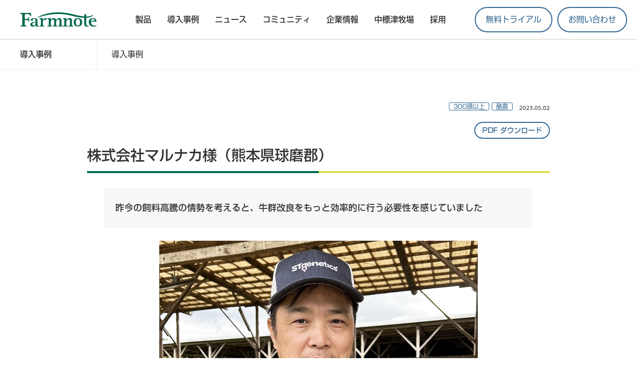

--- FILE ---
content_type: text/html; charset=UTF-8
request_url: https://farmnote.jp/case/20230502/
body_size: 22282
content:
<!DOCTYPE html>
<html lang="ja" style="">

<head prefix="og: http://ogp.me/ns# article: http://ogp.me/ns/article#">
    <!-- Google Tag Manager -->
    <script>
        (function(w, d, s, l, i) {
            w[l] = w[l] || [];
            w[l].push({
                'gtm.start': new Date().getTime(),
                event: 'gtm.js'
            });
            var f = d.getElementsByTagName(s)[0],
                j = d.createElement(s),
                dl = l != 'dataLayer' ? '&l=' + l : '';
            j.async = true;
            j.src =
                'https://www.googletagmanager.com/gtm.js?id=' + i + dl;
            f.parentNode.insertBefore(j, f);
        })(window, document, 'script', 'dataLayer', 'GTM-PPKR329');
    </script>
    <!-- End Google Tag Manager -->
    <!-- Global site tag (gtag.js) - Google Analytics -->
    <script async src="https://www.googletagmanager.com/gtag/js?id=UA-46786292-1"></script>
    <script>
        window.dataLayer = window.dataLayer || [];

        function gtag() {
            dataLayer.push(arguments);
        }
        gtag('js', new Date());

        gtag('config', 'UA-46786292-1');
    </script>
    <!-- Global site tag (gtag.js) - Google Ads: 10872239803 -->
    <script async src="https://www.googletagmanager.com/gtag/js?id=AW-10872239803"></script>
    <script>
        window.dataLayer = window.dataLayer || [];

        function gtag() {
            dataLayer.push(arguments);
        }
        gtag('js', new Date());

        gtag('config', 'AW-10872239803');
    </script>
    <script async src="https://s.yimg.jp/images/listing/tool/cv/ytag.js"></script>
    <script>
        window.yjDataLayer = window.yjDataLayer || [];

        function ytag() {
            yjDataLayer.push(arguments);
        }
        ytag({
            "type": "ycl_cookie"
        });
    </script>

    <!-- bownowタグ -->
    <script id="_bownow_ts">
        var _bownow_ts = document.createElement('script');
        _bownow_ts.charset = 'utf-8';
        _bownow_ts.src = 'https://contents.bownow.jp/js/UTC_a56f1d07da5a63a3ad44/trace.js';
        document.getElementsByTagName('head')[0].appendChild(_bownow_ts);
    </script>

                    <title>
            株式会社マルナカ様（熊本県球磨郡）｜株式会社 ファームノート
        </title>
        <meta http-equiv="X-UA-Compatible" content="IE=Edge">
    <meta charset="UTF-8">
    <meta name="description" content="世界の食糧問題解決をミッションとする農業IoTソリューションカンパニー。産業の新しい社会システムを創造することで未来の食生産に貢献します。">
    <meta name="viewport" content="width=device-width,user-scalable=no">
    <meta property="og:description" content="世界の食糧問題解決をミッションとする農業IoTソリューションカンパニー。産業の新しい社会システムを創造することで未来の食生産に貢献します。">

            <meta property="og:title" content="株式会社マルナカ様（熊本県球磨郡）|株式会社 ファームノート">
        <meta property="og:url" content="https://farmnote.jp/case/20230502/">
            <meta property="og:image"
            content="https://farmnote.jp//wp_sys/wp-content/uploads/2023/05/marunaka.png">
    
    <meta property="og:type" content="website">
    <meta property="og:site_name" content="株式会社ファームノート">
            <meta property="twitter:image"
            content="https://farmnote.jp//wp_sys/wp-content/uploads/2023/05/marunaka.png">
    
    <meta name="twitter:card" content="summary_large_image">
    <link rel="stylesheet" href="https://use.typekit.net/vqt4cvr.css">
    <link rel="shortcut icon" href="https://farmnote.jp/wp_sys/wp-content/themes/fn/common/img/favicons/favicon.ico"
        type="image/vnd.microsoft.icon">
    <link rel="icon" href="/common/img/favicons/favicon.ico" type="image/vnd.microsoft.icon">
    <link rel="apple-touch-icon" sizes="57x57"
        href="https://farmnote.jp/wp_sys/wp-content/themes/fn/common/img/favicons/apple-touch-icon-57x57.png">
    <link rel="apple-touch-icon" sizes="60x60"
        href="https://farmnote.jp/wp_sys/wp-content/themes/fn/common/img/favicons/apple-touch-icon-60x60.png">
    <link rel="apple-touch-icon" sizes="72x72"
        href="https://farmnote.jp/wp_sys/wp-content/themes/fn/common/img/favicons/apple-touch-icon-72x72.png">
    <link rel="apple-touch-icon" sizes="76x76"
        href="https://farmnote.jp/wp_sys/wp-content/themes/fn/common/img/favicons/apple-touch-icon-76x76.png">
    <link rel="apple-touch-icon" sizes="114x114"
        href="https://farmnote.jp/wp_sys/wp-content/themes/fn/common/img/favicons/apple-touch-icon-114x114.png">
    <link rel="apple-touch-icon" sizes="120x120"
        href="https://farmnote.jp/wp_sys/wp-content/themes/fn/common/img/favicons/apple-touch-icon-120x120.png">
    <link rel="apple-touch-icon" sizes="144x144"
        href="https://farmnote.jp/wp_sys/wp-content/themes/fn/common/img/favicons/apple-touch-icon-144x144.png">
    <link rel="apple-touch-icon" sizes="152x152"
        href="https://farmnote.jp/wp_sys/wp-content/themes/fn/common/img/favicons/apple-touch-icon-152x152.png">
    <link rel="apple-touch-icon" sizes="180x180"
        href="https://farmnote.jp/wp_sys/wp-content/themes/fn/common/img/favicons/apple-touch-icon-180x180.png">
    <link rel="icon" type="image/png"
        href="https://farmnote.jp/wp_sys/wp-content/themes/fn/common/img/favicons/android-chrome-192x192.png"
        sizes="192x192">
    <link rel="icon" type="image/png"
        href="https://farmnote.jp/wp_sys/wp-content/themes/fn/common/img/favicons/favicon-48x48.png" sizes="48x48">
    <link rel="icon" type="image/png"
        href="https://farmnote.jp/wp_sys/wp-content/themes/fn/common/img/favicons/favicon-96x96.png" sizes="96x96">
    <link rel="icon" type="image/png"
        href="https://farmnote.jp/wp_sys/wp-content/themes/fn/common/img/favicons/favicon-16x16.png" sizes="16x16">
    <link rel="icon" type="image/png"
        href="https://farmnote.jp/wp_sys/wp-content/themes/fn/common/img/favicons/favicon-32x32.png" sizes="32x32">
    <meta name="msapplication-TileColor" content="#2d88ef">
    <meta name="msapplication-TileImage"
        content="https://farmnote.jp/wp_sys/wp-content/themes/fn/common/img/favicons/mstile-144x144.png">
    <link rel="stylesheet" href="https://farmnote.jp/wp_sys/wp-content/themes/fn/common/css/common.css?var20240520-s" />
    <link rel="stylesheet" href="https://farmnote.jp/wp_sys/wp-content/themes/fn/common/css/scroll-hint.css" />
    <link rel="stylesheet" href="https://farmnote.jp/wp_sys/wp-content/themes/fn/assets/css/style.css" />

    

    <!-- <script src="https://kit.fontawesome.com/bd08875e3b.js" crossorigin="anonymous"></script> -->
    <link href="https://cdnjs.cloudflare.com/ajax/libs/font-awesome/6.0.0-beta3/css/all.min.css" rel="stylesheet">


    <link href="https://fonts.googleapis.com/icon?family=Material+Icons" rel="stylesheet">
    <link href="https://fonts.googleapis.com/icon?family=Material+Icons+Outlined" rel="stylesheet">
    
    <script>
        (function(d) {
            var config = {
                    kitId: 'jzd0fqi',
                    scriptTimeout: 3000,
                    async: true
                },
                h = d.documentElement,
                t = setTimeout(function() {
                    h.className = h.className.replace(/\bwf-loading\b/g, "") + " wf-inactive";
                }, config.scriptTimeout),
                tk = d.createElement("script"),
                f = false,
                s = d.getElementsByTagName("script")[0],
                a;
            h.className += " wf-loading";
            tk.src = 'https://use.typekit.net/' + config.kitId + '.js';
            tk.async = true;
            tk.onload = tk.onreadystatechange = function() {
                a = this.readyState;
                if (f || a && a != "complete" && a != "loaded") return;
                f = true;
                clearTimeout(t);
                try {
                    Typekit.load(config)
                } catch (e) {}
            };
            s.parentNode.insertBefore(tk, s)
        })(document);
    </script>
    <script type="text/javascript">
        window.onload = function() {
            new ScrollHint('.scroll');
        }
    </script>

    <script type="text/javascript"
        src="//typesquare.com/3/tsst/script/ja/typesquare.js?5f58456e329048459ff7631fe90393a3" charset="utf-8"></script>

    <link rel="stylesheet" href="https://use.typekit.net/fuy7pom.css">

    <script src="https://farmnote.jp/wp_sys/wp-content/themes/fn/common/js/libs/jquery.js"></script>
    <link rel="stylesheet" type="text/css"
        href="https://farmnote.jp/wp_sys/wp-content/themes/fn/common/js/libs/slick/slick.css" />
        <script type="text/javascript"
        src="https://farmnote.jp/wp_sys/wp-content/themes/fn/common/js/libs/slick/slick.min.js"></script>
    <script type="text/javascript"
        src="https://farmnote.jp/wp_sys/wp-content/themes/fn/common/js/scroll-hint.min.js"></script>

    <!-- Meta Pixel Code -->
    <script>
        ! function(f, b, e, v, n, t, s) {
            if (f.fbq) return;
            n = f.fbq = function() {
                n.callMethod ?
                    n.callMethod.apply(n, arguments) : n.queue.push(arguments)
            };
            if (!f._fbq) f._fbq = n;
            n.push = n;
            n.loaded = !0;
            n.version = '2.0';
            n.queue = [];
            t = b.createElement(e);
            t.async = !0;
            t.src = v;
            s = b.getElementsByTagName(e)[0];
            s.parentNode.insertBefore(t, s)
        }(window, document, 'script',
            'https://connect.facebook.net/en_US/fbevents.js');
        fbq('init', '683839956006313');
        fbq('track', 'PageView');
    </script>
    <noscript><img height="1" width="1" style="display:none"
            src="https://www.facebook.com/tr?id=683839956006313&ev=PageView&noscript=1" /></noscript>
    <!-- End Meta Pixel Code -->
    <meta name='robots' content='max-image-preview:large' />
<link rel='dns-prefetch' href='//www.googletagmanager.com' />
<link rel="alternate" title="oEmbed (JSON)" type="application/json+oembed" href="https://farmnote.jp/wp-json/oembed/1.0/embed?url=https%3A%2F%2Ffarmnote.jp%2Fcase%2F20230502%2F" />
<link rel="alternate" title="oEmbed (XML)" type="text/xml+oembed" href="https://farmnote.jp/wp-json/oembed/1.0/embed?url=https%3A%2F%2Ffarmnote.jp%2Fcase%2F20230502%2F&#038;format=xml" />
<style id='wp-img-auto-sizes-contain-inline-css' type='text/css'>
img:is([sizes=auto i],[sizes^="auto," i]){contain-intrinsic-size:3000px 1500px}
/*# sourceURL=wp-img-auto-sizes-contain-inline-css */
</style>
<style id='wp-block-library-inline-css' type='text/css'>
:root{--wp-block-synced-color:#7a00df;--wp-block-synced-color--rgb:122,0,223;--wp-bound-block-color:var(--wp-block-synced-color);--wp-editor-canvas-background:#ddd;--wp-admin-theme-color:#007cba;--wp-admin-theme-color--rgb:0,124,186;--wp-admin-theme-color-darker-10:#006ba1;--wp-admin-theme-color-darker-10--rgb:0,107,160.5;--wp-admin-theme-color-darker-20:#005a87;--wp-admin-theme-color-darker-20--rgb:0,90,135;--wp-admin-border-width-focus:2px}@media (min-resolution:192dpi){:root{--wp-admin-border-width-focus:1.5px}}.wp-element-button{cursor:pointer}:root .has-very-light-gray-background-color{background-color:#eee}:root .has-very-dark-gray-background-color{background-color:#313131}:root .has-very-light-gray-color{color:#eee}:root .has-very-dark-gray-color{color:#313131}:root .has-vivid-green-cyan-to-vivid-cyan-blue-gradient-background{background:linear-gradient(135deg,#00d084,#0693e3)}:root .has-purple-crush-gradient-background{background:linear-gradient(135deg,#34e2e4,#4721fb 50%,#ab1dfe)}:root .has-hazy-dawn-gradient-background{background:linear-gradient(135deg,#faaca8,#dad0ec)}:root .has-subdued-olive-gradient-background{background:linear-gradient(135deg,#fafae1,#67a671)}:root .has-atomic-cream-gradient-background{background:linear-gradient(135deg,#fdd79a,#004a59)}:root .has-nightshade-gradient-background{background:linear-gradient(135deg,#330968,#31cdcf)}:root .has-midnight-gradient-background{background:linear-gradient(135deg,#020381,#2874fc)}:root{--wp--preset--font-size--normal:16px;--wp--preset--font-size--huge:42px}.has-regular-font-size{font-size:1em}.has-larger-font-size{font-size:2.625em}.has-normal-font-size{font-size:var(--wp--preset--font-size--normal)}.has-huge-font-size{font-size:var(--wp--preset--font-size--huge)}.has-text-align-center{text-align:center}.has-text-align-left{text-align:left}.has-text-align-right{text-align:right}.has-fit-text{white-space:nowrap!important}#end-resizable-editor-section{display:none}.aligncenter{clear:both}.items-justified-left{justify-content:flex-start}.items-justified-center{justify-content:center}.items-justified-right{justify-content:flex-end}.items-justified-space-between{justify-content:space-between}.screen-reader-text{border:0;clip-path:inset(50%);height:1px;margin:-1px;overflow:hidden;padding:0;position:absolute;width:1px;word-wrap:normal!important}.screen-reader-text:focus{background-color:#ddd;clip-path:none;color:#444;display:block;font-size:1em;height:auto;left:5px;line-height:normal;padding:15px 23px 14px;text-decoration:none;top:5px;width:auto;z-index:100000}html :where(.has-border-color){border-style:solid}html :where([style*=border-top-color]){border-top-style:solid}html :where([style*=border-right-color]){border-right-style:solid}html :where([style*=border-bottom-color]){border-bottom-style:solid}html :where([style*=border-left-color]){border-left-style:solid}html :where([style*=border-width]){border-style:solid}html :where([style*=border-top-width]){border-top-style:solid}html :where([style*=border-right-width]){border-right-style:solid}html :where([style*=border-bottom-width]){border-bottom-style:solid}html :where([style*=border-left-width]){border-left-style:solid}html :where(img[class*=wp-image-]){height:auto;max-width:100%}:where(figure){margin:0 0 1em}html :where(.is-position-sticky){--wp-admin--admin-bar--position-offset:var(--wp-admin--admin-bar--height,0px)}@media screen and (max-width:600px){html :where(.is-position-sticky){--wp-admin--admin-bar--position-offset:0px}}

/*# sourceURL=wp-block-library-inline-css */
</style><style id='wp-block-heading-inline-css' type='text/css'>
h1:where(.wp-block-heading).has-background,h2:where(.wp-block-heading).has-background,h3:where(.wp-block-heading).has-background,h4:where(.wp-block-heading).has-background,h5:where(.wp-block-heading).has-background,h6:where(.wp-block-heading).has-background{padding:1.25em 2.375em}h1.has-text-align-left[style*=writing-mode]:where([style*=vertical-lr]),h1.has-text-align-right[style*=writing-mode]:where([style*=vertical-rl]),h2.has-text-align-left[style*=writing-mode]:where([style*=vertical-lr]),h2.has-text-align-right[style*=writing-mode]:where([style*=vertical-rl]),h3.has-text-align-left[style*=writing-mode]:where([style*=vertical-lr]),h3.has-text-align-right[style*=writing-mode]:where([style*=vertical-rl]),h4.has-text-align-left[style*=writing-mode]:where([style*=vertical-lr]),h4.has-text-align-right[style*=writing-mode]:where([style*=vertical-rl]),h5.has-text-align-left[style*=writing-mode]:where([style*=vertical-lr]),h5.has-text-align-right[style*=writing-mode]:where([style*=vertical-rl]),h6.has-text-align-left[style*=writing-mode]:where([style*=vertical-lr]),h6.has-text-align-right[style*=writing-mode]:where([style*=vertical-rl]){rotate:180deg}
/*# sourceURL=https://farmnote.jp/wp_sys/wp-includes/blocks/heading/style.min.css */
</style>
<style id='wp-block-image-inline-css' type='text/css'>
.wp-block-image>a,.wp-block-image>figure>a{display:inline-block}.wp-block-image img{box-sizing:border-box;height:auto;max-width:100%;vertical-align:bottom}@media not (prefers-reduced-motion){.wp-block-image img.hide{visibility:hidden}.wp-block-image img.show{animation:show-content-image .4s}}.wp-block-image[style*=border-radius] img,.wp-block-image[style*=border-radius]>a{border-radius:inherit}.wp-block-image.has-custom-border img{box-sizing:border-box}.wp-block-image.aligncenter{text-align:center}.wp-block-image.alignfull>a,.wp-block-image.alignwide>a{width:100%}.wp-block-image.alignfull img,.wp-block-image.alignwide img{height:auto;width:100%}.wp-block-image .aligncenter,.wp-block-image .alignleft,.wp-block-image .alignright,.wp-block-image.aligncenter,.wp-block-image.alignleft,.wp-block-image.alignright{display:table}.wp-block-image .aligncenter>figcaption,.wp-block-image .alignleft>figcaption,.wp-block-image .alignright>figcaption,.wp-block-image.aligncenter>figcaption,.wp-block-image.alignleft>figcaption,.wp-block-image.alignright>figcaption{caption-side:bottom;display:table-caption}.wp-block-image .alignleft{float:left;margin:.5em 1em .5em 0}.wp-block-image .alignright{float:right;margin:.5em 0 .5em 1em}.wp-block-image .aligncenter{margin-left:auto;margin-right:auto}.wp-block-image :where(figcaption){margin-bottom:1em;margin-top:.5em}.wp-block-image.is-style-circle-mask img{border-radius:9999px}@supports ((-webkit-mask-image:none) or (mask-image:none)) or (-webkit-mask-image:none){.wp-block-image.is-style-circle-mask img{border-radius:0;-webkit-mask-image:url('data:image/svg+xml;utf8,<svg viewBox="0 0 100 100" xmlns="http://www.w3.org/2000/svg"><circle cx="50" cy="50" r="50"/></svg>');mask-image:url('data:image/svg+xml;utf8,<svg viewBox="0 0 100 100" xmlns="http://www.w3.org/2000/svg"><circle cx="50" cy="50" r="50"/></svg>');mask-mode:alpha;-webkit-mask-position:center;mask-position:center;-webkit-mask-repeat:no-repeat;mask-repeat:no-repeat;-webkit-mask-size:contain;mask-size:contain}}:root :where(.wp-block-image.is-style-rounded img,.wp-block-image .is-style-rounded img){border-radius:9999px}.wp-block-image figure{margin:0}.wp-lightbox-container{display:flex;flex-direction:column;position:relative}.wp-lightbox-container img{cursor:zoom-in}.wp-lightbox-container img:hover+button{opacity:1}.wp-lightbox-container button{align-items:center;backdrop-filter:blur(16px) saturate(180%);background-color:#5a5a5a40;border:none;border-radius:4px;cursor:zoom-in;display:flex;height:20px;justify-content:center;opacity:0;padding:0;position:absolute;right:16px;text-align:center;top:16px;width:20px;z-index:100}@media not (prefers-reduced-motion){.wp-lightbox-container button{transition:opacity .2s ease}}.wp-lightbox-container button:focus-visible{outline:3px auto #5a5a5a40;outline:3px auto -webkit-focus-ring-color;outline-offset:3px}.wp-lightbox-container button:hover{cursor:pointer;opacity:1}.wp-lightbox-container button:focus{opacity:1}.wp-lightbox-container button:focus,.wp-lightbox-container button:hover,.wp-lightbox-container button:not(:hover):not(:active):not(.has-background){background-color:#5a5a5a40;border:none}.wp-lightbox-overlay{box-sizing:border-box;cursor:zoom-out;height:100vh;left:0;overflow:hidden;position:fixed;top:0;visibility:hidden;width:100%;z-index:100000}.wp-lightbox-overlay .close-button{align-items:center;cursor:pointer;display:flex;justify-content:center;min-height:40px;min-width:40px;padding:0;position:absolute;right:calc(env(safe-area-inset-right) + 16px);top:calc(env(safe-area-inset-top) + 16px);z-index:5000000}.wp-lightbox-overlay .close-button:focus,.wp-lightbox-overlay .close-button:hover,.wp-lightbox-overlay .close-button:not(:hover):not(:active):not(.has-background){background:none;border:none}.wp-lightbox-overlay .lightbox-image-container{height:var(--wp--lightbox-container-height);left:50%;overflow:hidden;position:absolute;top:50%;transform:translate(-50%,-50%);transform-origin:top left;width:var(--wp--lightbox-container-width);z-index:9999999999}.wp-lightbox-overlay .wp-block-image{align-items:center;box-sizing:border-box;display:flex;height:100%;justify-content:center;margin:0;position:relative;transform-origin:0 0;width:100%;z-index:3000000}.wp-lightbox-overlay .wp-block-image img{height:var(--wp--lightbox-image-height);min-height:var(--wp--lightbox-image-height);min-width:var(--wp--lightbox-image-width);width:var(--wp--lightbox-image-width)}.wp-lightbox-overlay .wp-block-image figcaption{display:none}.wp-lightbox-overlay button{background:none;border:none}.wp-lightbox-overlay .scrim{background-color:#fff;height:100%;opacity:.9;position:absolute;width:100%;z-index:2000000}.wp-lightbox-overlay.active{visibility:visible}@media not (prefers-reduced-motion){.wp-lightbox-overlay.active{animation:turn-on-visibility .25s both}.wp-lightbox-overlay.active img{animation:turn-on-visibility .35s both}.wp-lightbox-overlay.show-closing-animation:not(.active){animation:turn-off-visibility .35s both}.wp-lightbox-overlay.show-closing-animation:not(.active) img{animation:turn-off-visibility .25s both}.wp-lightbox-overlay.zoom.active{animation:none;opacity:1;visibility:visible}.wp-lightbox-overlay.zoom.active .lightbox-image-container{animation:lightbox-zoom-in .4s}.wp-lightbox-overlay.zoom.active .lightbox-image-container img{animation:none}.wp-lightbox-overlay.zoom.active .scrim{animation:turn-on-visibility .4s forwards}.wp-lightbox-overlay.zoom.show-closing-animation:not(.active){animation:none}.wp-lightbox-overlay.zoom.show-closing-animation:not(.active) .lightbox-image-container{animation:lightbox-zoom-out .4s}.wp-lightbox-overlay.zoom.show-closing-animation:not(.active) .lightbox-image-container img{animation:none}.wp-lightbox-overlay.zoom.show-closing-animation:not(.active) .scrim{animation:turn-off-visibility .4s forwards}}@keyframes show-content-image{0%{visibility:hidden}99%{visibility:hidden}to{visibility:visible}}@keyframes turn-on-visibility{0%{opacity:0}to{opacity:1}}@keyframes turn-off-visibility{0%{opacity:1;visibility:visible}99%{opacity:0;visibility:visible}to{opacity:0;visibility:hidden}}@keyframes lightbox-zoom-in{0%{transform:translate(calc((-100vw + var(--wp--lightbox-scrollbar-width))/2 + var(--wp--lightbox-initial-left-position)),calc(-50vh + var(--wp--lightbox-initial-top-position))) scale(var(--wp--lightbox-scale))}to{transform:translate(-50%,-50%) scale(1)}}@keyframes lightbox-zoom-out{0%{transform:translate(-50%,-50%) scale(1);visibility:visible}99%{visibility:visible}to{transform:translate(calc((-100vw + var(--wp--lightbox-scrollbar-width))/2 + var(--wp--lightbox-initial-left-position)),calc(-50vh + var(--wp--lightbox-initial-top-position))) scale(var(--wp--lightbox-scale));visibility:hidden}}
/*# sourceURL=https://farmnote.jp/wp_sys/wp-includes/blocks/image/style.min.css */
</style>
<style id='wp-block-columns-inline-css' type='text/css'>
.wp-block-columns{box-sizing:border-box;display:flex;flex-wrap:wrap!important}@media (min-width:782px){.wp-block-columns{flex-wrap:nowrap!important}}.wp-block-columns{align-items:normal!important}.wp-block-columns.are-vertically-aligned-top{align-items:flex-start}.wp-block-columns.are-vertically-aligned-center{align-items:center}.wp-block-columns.are-vertically-aligned-bottom{align-items:flex-end}@media (max-width:781px){.wp-block-columns:not(.is-not-stacked-on-mobile)>.wp-block-column{flex-basis:100%!important}}@media (min-width:782px){.wp-block-columns:not(.is-not-stacked-on-mobile)>.wp-block-column{flex-basis:0;flex-grow:1}.wp-block-columns:not(.is-not-stacked-on-mobile)>.wp-block-column[style*=flex-basis]{flex-grow:0}}.wp-block-columns.is-not-stacked-on-mobile{flex-wrap:nowrap!important}.wp-block-columns.is-not-stacked-on-mobile>.wp-block-column{flex-basis:0;flex-grow:1}.wp-block-columns.is-not-stacked-on-mobile>.wp-block-column[style*=flex-basis]{flex-grow:0}:where(.wp-block-columns){margin-bottom:1.75em}:where(.wp-block-columns.has-background){padding:1.25em 2.375em}.wp-block-column{flex-grow:1;min-width:0;overflow-wrap:break-word;word-break:break-word}.wp-block-column.is-vertically-aligned-top{align-self:flex-start}.wp-block-column.is-vertically-aligned-center{align-self:center}.wp-block-column.is-vertically-aligned-bottom{align-self:flex-end}.wp-block-column.is-vertically-aligned-stretch{align-self:stretch}.wp-block-column.is-vertically-aligned-bottom,.wp-block-column.is-vertically-aligned-center,.wp-block-column.is-vertically-aligned-top{width:100%}
/*# sourceURL=https://farmnote.jp/wp_sys/wp-includes/blocks/columns/style.min.css */
</style>
<style id='wp-block-paragraph-inline-css' type='text/css'>
.is-small-text{font-size:.875em}.is-regular-text{font-size:1em}.is-large-text{font-size:2.25em}.is-larger-text{font-size:3em}.has-drop-cap:not(:focus):first-letter{float:left;font-size:8.4em;font-style:normal;font-weight:100;line-height:.68;margin:.05em .1em 0 0;text-transform:uppercase}body.rtl .has-drop-cap:not(:focus):first-letter{float:none;margin-left:.1em}p.has-drop-cap.has-background{overflow:hidden}:root :where(p.has-background){padding:1.25em 2.375em}:where(p.has-text-color:not(.has-link-color)) a{color:inherit}p.has-text-align-left[style*="writing-mode:vertical-lr"],p.has-text-align-right[style*="writing-mode:vertical-rl"]{rotate:180deg}
/*# sourceURL=https://farmnote.jp/wp_sys/wp-includes/blocks/paragraph/style.min.css */
</style>
<style id='wp-block-table-inline-css' type='text/css'>
.wp-block-table{overflow-x:auto}.wp-block-table table{border-collapse:collapse;width:100%}.wp-block-table thead{border-bottom:3px solid}.wp-block-table tfoot{border-top:3px solid}.wp-block-table td,.wp-block-table th{border:1px solid;padding:.5em}.wp-block-table .has-fixed-layout{table-layout:fixed;width:100%}.wp-block-table .has-fixed-layout td,.wp-block-table .has-fixed-layout th{word-break:break-word}.wp-block-table.aligncenter,.wp-block-table.alignleft,.wp-block-table.alignright{display:table;width:auto}.wp-block-table.aligncenter td,.wp-block-table.aligncenter th,.wp-block-table.alignleft td,.wp-block-table.alignleft th,.wp-block-table.alignright td,.wp-block-table.alignright th{word-break:break-word}.wp-block-table .has-subtle-light-gray-background-color{background-color:#f3f4f5}.wp-block-table .has-subtle-pale-green-background-color{background-color:#e9fbe5}.wp-block-table .has-subtle-pale-blue-background-color{background-color:#e7f5fe}.wp-block-table .has-subtle-pale-pink-background-color{background-color:#fcf0ef}.wp-block-table.is-style-stripes{background-color:initial;border-collapse:inherit;border-spacing:0}.wp-block-table.is-style-stripes tbody tr:nth-child(odd){background-color:#f0f0f0}.wp-block-table.is-style-stripes.has-subtle-light-gray-background-color tbody tr:nth-child(odd){background-color:#f3f4f5}.wp-block-table.is-style-stripes.has-subtle-pale-green-background-color tbody tr:nth-child(odd){background-color:#e9fbe5}.wp-block-table.is-style-stripes.has-subtle-pale-blue-background-color tbody tr:nth-child(odd){background-color:#e7f5fe}.wp-block-table.is-style-stripes.has-subtle-pale-pink-background-color tbody tr:nth-child(odd){background-color:#fcf0ef}.wp-block-table.is-style-stripes td,.wp-block-table.is-style-stripes th{border-color:#0000}.wp-block-table.is-style-stripes{border-bottom:1px solid #f0f0f0}.wp-block-table .has-border-color td,.wp-block-table .has-border-color th,.wp-block-table .has-border-color tr,.wp-block-table .has-border-color>*{border-color:inherit}.wp-block-table table[style*=border-top-color] tr:first-child,.wp-block-table table[style*=border-top-color] tr:first-child td,.wp-block-table table[style*=border-top-color] tr:first-child th,.wp-block-table table[style*=border-top-color]>*,.wp-block-table table[style*=border-top-color]>* td,.wp-block-table table[style*=border-top-color]>* th{border-top-color:inherit}.wp-block-table table[style*=border-top-color] tr:not(:first-child){border-top-color:initial}.wp-block-table table[style*=border-right-color] td:last-child,.wp-block-table table[style*=border-right-color] th,.wp-block-table table[style*=border-right-color] tr,.wp-block-table table[style*=border-right-color]>*{border-right-color:inherit}.wp-block-table table[style*=border-bottom-color] tr:last-child,.wp-block-table table[style*=border-bottom-color] tr:last-child td,.wp-block-table table[style*=border-bottom-color] tr:last-child th,.wp-block-table table[style*=border-bottom-color]>*,.wp-block-table table[style*=border-bottom-color]>* td,.wp-block-table table[style*=border-bottom-color]>* th{border-bottom-color:inherit}.wp-block-table table[style*=border-bottom-color] tr:not(:last-child){border-bottom-color:initial}.wp-block-table table[style*=border-left-color] td:first-child,.wp-block-table table[style*=border-left-color] th,.wp-block-table table[style*=border-left-color] tr,.wp-block-table table[style*=border-left-color]>*{border-left-color:inherit}.wp-block-table table[style*=border-style] td,.wp-block-table table[style*=border-style] th,.wp-block-table table[style*=border-style] tr,.wp-block-table table[style*=border-style]>*{border-style:inherit}.wp-block-table table[style*=border-width] td,.wp-block-table table[style*=border-width] th,.wp-block-table table[style*=border-width] tr,.wp-block-table table[style*=border-width]>*{border-style:inherit;border-width:inherit}
/*# sourceURL=https://farmnote.jp/wp_sys/wp-includes/blocks/table/style.min.css */
</style>
<style id='global-styles-inline-css' type='text/css'>
:root{--wp--preset--aspect-ratio--square: 1;--wp--preset--aspect-ratio--4-3: 4/3;--wp--preset--aspect-ratio--3-4: 3/4;--wp--preset--aspect-ratio--3-2: 3/2;--wp--preset--aspect-ratio--2-3: 2/3;--wp--preset--aspect-ratio--16-9: 16/9;--wp--preset--aspect-ratio--9-16: 9/16;--wp--preset--color--black: #000000;--wp--preset--color--cyan-bluish-gray: #abb8c3;--wp--preset--color--white: #ffffff;--wp--preset--color--pale-pink: #f78da7;--wp--preset--color--vivid-red: #cf2e2e;--wp--preset--color--luminous-vivid-orange: #ff6900;--wp--preset--color--luminous-vivid-amber: #fcb900;--wp--preset--color--light-green-cyan: #7bdcb5;--wp--preset--color--vivid-green-cyan: #00d084;--wp--preset--color--pale-cyan-blue: #8ed1fc;--wp--preset--color--vivid-cyan-blue: #0693e3;--wp--preset--color--vivid-purple: #9b51e0;--wp--preset--gradient--vivid-cyan-blue-to-vivid-purple: linear-gradient(135deg,rgb(6,147,227) 0%,rgb(155,81,224) 100%);--wp--preset--gradient--light-green-cyan-to-vivid-green-cyan: linear-gradient(135deg,rgb(122,220,180) 0%,rgb(0,208,130) 100%);--wp--preset--gradient--luminous-vivid-amber-to-luminous-vivid-orange: linear-gradient(135deg,rgb(252,185,0) 0%,rgb(255,105,0) 100%);--wp--preset--gradient--luminous-vivid-orange-to-vivid-red: linear-gradient(135deg,rgb(255,105,0) 0%,rgb(207,46,46) 100%);--wp--preset--gradient--very-light-gray-to-cyan-bluish-gray: linear-gradient(135deg,rgb(238,238,238) 0%,rgb(169,184,195) 100%);--wp--preset--gradient--cool-to-warm-spectrum: linear-gradient(135deg,rgb(74,234,220) 0%,rgb(151,120,209) 20%,rgb(207,42,186) 40%,rgb(238,44,130) 60%,rgb(251,105,98) 80%,rgb(254,248,76) 100%);--wp--preset--gradient--blush-light-purple: linear-gradient(135deg,rgb(255,206,236) 0%,rgb(152,150,240) 100%);--wp--preset--gradient--blush-bordeaux: linear-gradient(135deg,rgb(254,205,165) 0%,rgb(254,45,45) 50%,rgb(107,0,62) 100%);--wp--preset--gradient--luminous-dusk: linear-gradient(135deg,rgb(255,203,112) 0%,rgb(199,81,192) 50%,rgb(65,88,208) 100%);--wp--preset--gradient--pale-ocean: linear-gradient(135deg,rgb(255,245,203) 0%,rgb(182,227,212) 50%,rgb(51,167,181) 100%);--wp--preset--gradient--electric-grass: linear-gradient(135deg,rgb(202,248,128) 0%,rgb(113,206,126) 100%);--wp--preset--gradient--midnight: linear-gradient(135deg,rgb(2,3,129) 0%,rgb(40,116,252) 100%);--wp--preset--font-size--small: 13px;--wp--preset--font-size--medium: 20px;--wp--preset--font-size--large: 36px;--wp--preset--font-size--x-large: 42px;--wp--preset--spacing--20: 0.44rem;--wp--preset--spacing--30: 0.67rem;--wp--preset--spacing--40: 1rem;--wp--preset--spacing--50: 1.5rem;--wp--preset--spacing--60: 2.25rem;--wp--preset--spacing--70: 3.38rem;--wp--preset--spacing--80: 5.06rem;--wp--preset--shadow--natural: 6px 6px 9px rgba(0, 0, 0, 0.2);--wp--preset--shadow--deep: 12px 12px 50px rgba(0, 0, 0, 0.4);--wp--preset--shadow--sharp: 6px 6px 0px rgba(0, 0, 0, 0.2);--wp--preset--shadow--outlined: 6px 6px 0px -3px rgb(255, 255, 255), 6px 6px rgb(0, 0, 0);--wp--preset--shadow--crisp: 6px 6px 0px rgb(0, 0, 0);}:where(.is-layout-flex){gap: 0.5em;}:where(.is-layout-grid){gap: 0.5em;}body .is-layout-flex{display: flex;}.is-layout-flex{flex-wrap: wrap;align-items: center;}.is-layout-flex > :is(*, div){margin: 0;}body .is-layout-grid{display: grid;}.is-layout-grid > :is(*, div){margin: 0;}:where(.wp-block-columns.is-layout-flex){gap: 2em;}:where(.wp-block-columns.is-layout-grid){gap: 2em;}:where(.wp-block-post-template.is-layout-flex){gap: 1.25em;}:where(.wp-block-post-template.is-layout-grid){gap: 1.25em;}.has-black-color{color: var(--wp--preset--color--black) !important;}.has-cyan-bluish-gray-color{color: var(--wp--preset--color--cyan-bluish-gray) !important;}.has-white-color{color: var(--wp--preset--color--white) !important;}.has-pale-pink-color{color: var(--wp--preset--color--pale-pink) !important;}.has-vivid-red-color{color: var(--wp--preset--color--vivid-red) !important;}.has-luminous-vivid-orange-color{color: var(--wp--preset--color--luminous-vivid-orange) !important;}.has-luminous-vivid-amber-color{color: var(--wp--preset--color--luminous-vivid-amber) !important;}.has-light-green-cyan-color{color: var(--wp--preset--color--light-green-cyan) !important;}.has-vivid-green-cyan-color{color: var(--wp--preset--color--vivid-green-cyan) !important;}.has-pale-cyan-blue-color{color: var(--wp--preset--color--pale-cyan-blue) !important;}.has-vivid-cyan-blue-color{color: var(--wp--preset--color--vivid-cyan-blue) !important;}.has-vivid-purple-color{color: var(--wp--preset--color--vivid-purple) !important;}.has-black-background-color{background-color: var(--wp--preset--color--black) !important;}.has-cyan-bluish-gray-background-color{background-color: var(--wp--preset--color--cyan-bluish-gray) !important;}.has-white-background-color{background-color: var(--wp--preset--color--white) !important;}.has-pale-pink-background-color{background-color: var(--wp--preset--color--pale-pink) !important;}.has-vivid-red-background-color{background-color: var(--wp--preset--color--vivid-red) !important;}.has-luminous-vivid-orange-background-color{background-color: var(--wp--preset--color--luminous-vivid-orange) !important;}.has-luminous-vivid-amber-background-color{background-color: var(--wp--preset--color--luminous-vivid-amber) !important;}.has-light-green-cyan-background-color{background-color: var(--wp--preset--color--light-green-cyan) !important;}.has-vivid-green-cyan-background-color{background-color: var(--wp--preset--color--vivid-green-cyan) !important;}.has-pale-cyan-blue-background-color{background-color: var(--wp--preset--color--pale-cyan-blue) !important;}.has-vivid-cyan-blue-background-color{background-color: var(--wp--preset--color--vivid-cyan-blue) !important;}.has-vivid-purple-background-color{background-color: var(--wp--preset--color--vivid-purple) !important;}.has-black-border-color{border-color: var(--wp--preset--color--black) !important;}.has-cyan-bluish-gray-border-color{border-color: var(--wp--preset--color--cyan-bluish-gray) !important;}.has-white-border-color{border-color: var(--wp--preset--color--white) !important;}.has-pale-pink-border-color{border-color: var(--wp--preset--color--pale-pink) !important;}.has-vivid-red-border-color{border-color: var(--wp--preset--color--vivid-red) !important;}.has-luminous-vivid-orange-border-color{border-color: var(--wp--preset--color--luminous-vivid-orange) !important;}.has-luminous-vivid-amber-border-color{border-color: var(--wp--preset--color--luminous-vivid-amber) !important;}.has-light-green-cyan-border-color{border-color: var(--wp--preset--color--light-green-cyan) !important;}.has-vivid-green-cyan-border-color{border-color: var(--wp--preset--color--vivid-green-cyan) !important;}.has-pale-cyan-blue-border-color{border-color: var(--wp--preset--color--pale-cyan-blue) !important;}.has-vivid-cyan-blue-border-color{border-color: var(--wp--preset--color--vivid-cyan-blue) !important;}.has-vivid-purple-border-color{border-color: var(--wp--preset--color--vivid-purple) !important;}.has-vivid-cyan-blue-to-vivid-purple-gradient-background{background: var(--wp--preset--gradient--vivid-cyan-blue-to-vivid-purple) !important;}.has-light-green-cyan-to-vivid-green-cyan-gradient-background{background: var(--wp--preset--gradient--light-green-cyan-to-vivid-green-cyan) !important;}.has-luminous-vivid-amber-to-luminous-vivid-orange-gradient-background{background: var(--wp--preset--gradient--luminous-vivid-amber-to-luminous-vivid-orange) !important;}.has-luminous-vivid-orange-to-vivid-red-gradient-background{background: var(--wp--preset--gradient--luminous-vivid-orange-to-vivid-red) !important;}.has-very-light-gray-to-cyan-bluish-gray-gradient-background{background: var(--wp--preset--gradient--very-light-gray-to-cyan-bluish-gray) !important;}.has-cool-to-warm-spectrum-gradient-background{background: var(--wp--preset--gradient--cool-to-warm-spectrum) !important;}.has-blush-light-purple-gradient-background{background: var(--wp--preset--gradient--blush-light-purple) !important;}.has-blush-bordeaux-gradient-background{background: var(--wp--preset--gradient--blush-bordeaux) !important;}.has-luminous-dusk-gradient-background{background: var(--wp--preset--gradient--luminous-dusk) !important;}.has-pale-ocean-gradient-background{background: var(--wp--preset--gradient--pale-ocean) !important;}.has-electric-grass-gradient-background{background: var(--wp--preset--gradient--electric-grass) !important;}.has-midnight-gradient-background{background: var(--wp--preset--gradient--midnight) !important;}.has-small-font-size{font-size: var(--wp--preset--font-size--small) !important;}.has-medium-font-size{font-size: var(--wp--preset--font-size--medium) !important;}.has-large-font-size{font-size: var(--wp--preset--font-size--large) !important;}.has-x-large-font-size{font-size: var(--wp--preset--font-size--x-large) !important;}
:where(.wp-block-columns.is-layout-flex){gap: 2em;}:where(.wp-block-columns.is-layout-grid){gap: 2em;}
/*# sourceURL=global-styles-inline-css */
</style>
<style id='core-block-supports-inline-css' type='text/css'>
.wp-container-core-columns-is-layout-9d6595d7{flex-wrap:nowrap;}
/*# sourceURL=core-block-supports-inline-css */
</style>

<style id='classic-theme-styles-inline-css' type='text/css'>
/*! This file is auto-generated */
.wp-block-button__link{color:#fff;background-color:#32373c;border-radius:9999px;box-shadow:none;text-decoration:none;padding:calc(.667em + 2px) calc(1.333em + 2px);font-size:1.125em}.wp-block-file__button{background:#32373c;color:#fff;text-decoration:none}
/*# sourceURL=/wp-includes/css/classic-themes.min.css */
</style>
<link rel='stylesheet' id='contact-form-7-css' href='https://farmnote.jp/wp_sys/wp-content/plugins/contact-form-7/includes/css/styles.css?ver=6.1.2' type='text/css' media='all' />
<link rel='stylesheet' id='wpcf7-redirect-script-frontend-css' href='https://farmnote.jp/wp_sys/wp-content/plugins/wpcf7-redirect/build/assets/frontend-script.css?ver=2c532d7e2be36f6af233' type='text/css' media='all' />
<link rel='stylesheet' id='wp-pagenavi-css' href='https://farmnote.jp/wp_sys/wp-content/plugins/wp-pagenavi/pagenavi-css.css?ver=2.70' type='text/css' media='all' />
<script type="text/javascript" src="https://farmnote.jp/wp_sys/wp-includes/js/jquery/jquery.min.js?ver=3.7.1" id="jquery-core-js"></script>
<script type="text/javascript" src="https://farmnote.jp/wp_sys/wp-includes/js/jquery/jquery-migrate.min.js?ver=3.4.1" id="jquery-migrate-js"></script>

<!-- Site Kit によって追加された Google タグ（gtag.js）スニペット -->
<!-- Google アナリティクス スニペット (Site Kit が追加) -->
<script type="text/javascript" src="https://www.googletagmanager.com/gtag/js?id=GT-K8HXKTJ" id="google_gtagjs-js" async></script>
<script type="text/javascript" id="google_gtagjs-js-after">
/* <![CDATA[ */
window.dataLayer = window.dataLayer || [];function gtag(){dataLayer.push(arguments);}
gtag("set","linker",{"domains":["farmnote.jp"]});
gtag("js", new Date());
gtag("set", "developer_id.dZTNiMT", true);
gtag("config", "GT-K8HXKTJ");
 window._googlesitekit = window._googlesitekit || {}; window._googlesitekit.throttledEvents = []; window._googlesitekit.gtagEvent = (name, data) => { var key = JSON.stringify( { name, data } ); if ( !! window._googlesitekit.throttledEvents[ key ] ) { return; } window._googlesitekit.throttledEvents[ key ] = true; setTimeout( () => { delete window._googlesitekit.throttledEvents[ key ]; }, 5 ); gtag( "event", name, { ...data, event_source: "site-kit" } ); }; 
//# sourceURL=google_gtagjs-js-after
/* ]]> */
</script>
<link rel="https://api.w.org/" href="https://farmnote.jp/wp-json/" /><link rel="alternate" title="JSON" type="application/json" href="https://farmnote.jp/wp-json/wp/v2/case/2671" /><link rel="EditURI" type="application/rsd+xml" title="RSD" href="https://farmnote.jp/wp_sys/xmlrpc.php?rsd" />
<meta name="generator" content="WordPress 6.9" />
<link rel="canonical" href="https://farmnote.jp/case/20230502/" />
<link rel='shortlink' href='https://farmnote.jp/?p=2671' />
<meta name="generator" content="Site Kit by Google 1.167.0" />		<style type="text/css" id="wp-custom-css">
			.wp-block-media-text.has-media-on-the-right {    max-width: 300px; }

.wp-block-media-text .wp-block-media-text__content {
	padding:0;
}

a {
word-wrap: break-word;
}
@media screen and (max-width: 767px){
.wp-block-image img {
    box-sizing: border-box;
    height: auto;
    max-width: 100%;
    vertical-align: bottom;
    width: 100% !important;
    height: auto !important;
}
}
.wp-block-image img {
	object-fit: cover;
}

.grecaptcha-badge { visibility: hidden; }		</style>
		

    <!-- Google Tag Manager (noscript) -->
    <noscript><iframe src="https://www.googletagmanager.com/ns.html?id=GTM-PPKR329" height="0" width="0"
            style="display:none;visibility:hidden"></iframe></noscript>
    <!-- End Google Tag Manager (noscript) -->
    <!-- Begin Mieruca Embed Code -->
    <script type="text/javascript" id="mierucajs">
        window.__fid = window.__fid || [];
        __fid.push([633530565]);
        (function() {
            function mieruca() {
                if (typeof window.__fjsld != "undefined") return;
                window.__fjsld = 1;
                var fjs = document.createElement('script');
                fjs.type = 'text/javascript';
                fjs.async = true;
                fjs.id = "fjssync";
                var timestamp = new Date;
                fjs.src = ('https:' == document.location.protocol ? 'https' : 'http') + '://hm.mieru-ca.com/service/js/mieruca-hm.js?v=' + timestamp.getTime();
                var x = document.getElementsByTagName('script')[0];
                x.parentNode.insertBefore(fjs, x);
            };
            setTimeout(mieruca, 500);
            document.readyState != "complete" ? (window.attachEvent ? window.attachEvent("onload", mieruca) : window.addEventListener("load", mieruca, false)) : mieruca();
        })();
    </script>
    <script>
        $(document).ready(function() {
            // .ge-mega-ul または .ge-mega-wrap にホバーした時の処理
            $('.ge-mega-ul, .ge-mega-wrap').hover(
                function() {
                    // ホバー開始時の処理
                    $('.ge-mega-wrap').addClass('visible-hover'); // .ge-mega-wrapにクラスを追加
                    $('.ge-mega-ul').addClass('hovered'); // .ge-mega-ulにhoveredクラスを追加して:afterにスタイルを適用
                },
                function() {
                    // ホバー終了時の処理
                    $('.ge-mega-wrap').removeClass('visible-hover'); // .ge-mega-wrapからクラスを削除
                    $('.ge-mega-ul').removeClass('hovered'); // .ge-mega-ulからhoveredクラスを削除
                }
            );
        });
    </script>
    <!-- recaptcha V2からV3への対応  -->
    <!-- recaptcha -->
    <!-- <META HTTP-EQUIV="Content-type" CONTENT="text/html; charset=UTF-8">
    <script src="https://www.google.com/recaptcha/api.js" async defer></script>
    <script>
        function timestamp() {
            var response = document.getElementById("g-recaptcha-response");
            if (response == null || response.value.trim() == "") {
                var elems = JSON.parse(document.getElementsByName("captcha_settings")[0].value);
                elems["ts"] = JSON.stringify(new Date().getTime());
                document.getElementsByName("captcha_settings")[0].value = JSON.stringify(elems);
            }
        }
        setInterval(timestamp, 500);
    </script> -->
    <!-- recaptcha -->
    <style>
        .m-form-btns {
            /* display: none; */
        }

        .m-form-btns.off {
            display: none;
        }

        .m-form-btns1.off {
            display: none;
        }

        .m-form-btns2.off {
            display: none;
        }

        .m-form-btns3.off {
            display: none;
        }

        .g-recaptcha {
            display: flex;
            justify-content: center;
            margin-bottom: 30px;
        }
    </style>
</head>

<body
    id="">
            <div id="wrapper">
            <!-- <div id="wrapper" > -->
                <header class="l-header">
            <div class="l-header-clear">
                <div class="l-header-col1">
                    <div class="l-header-logo"><a href="https://farmnote.jp/"><img
                                src="https://farmnote.jp/wp_sys/wp-content/themes/fn/common/img/base/farmnote_logo_01_color.svg"
                                alt="Farmnote"></a></div>
                </div>
                <div class="l-header-col2">
                    <nav class="m-gnav">
                        <ul class="m-gnav-links">
                            <li class="m-gnav-links-item mega-link">
                                <div class="m-gnav-links-foldingBtn u-foldingSpOnly-trigger2">
                                    <a class="noLinkPc" href="https://farmnote.jp/color">製品</a>
                                    <i class="fas fa-chevron-down"></i>
                                </div>
                                <div class="mega-menu is-pc">
                                    <div class="mega-ul">
                                        <div class="mega-title">
                                            牧場のオペレーション効率を上げる製品
                                        </div>
                                        <div class="mega-li">
                                            <a href="https://farmnote.jp/color">Farmnote Color</a>
                                        </div>
                                        <div class="mega-li">
                                            <a href="https://farmnote.jp/cloud">Farmnote Cloud</a>
                                        </div>
                                        <div class="mega-li">
                                            <a href="https://farmnote.jp/compass">Farmnote Compass</a>
                                        </div>
                                    </div>
                                    <div class="mega-ul">
                                        <div class="mega-title">
                                            牛の育種改良をサポートする製品
                                        </div>
                                        <div class="mega-li">
                                            <a href="https://farmnote.jp/gene">Farmnote Gene</a>
                                        </div>
                                        <div class="mega-li ge-mega-ul">
                                            <a href="https://farmnote.jp/genetics">ジェネティクスサービス</a>
                                        </div>
                                        <div class="ge-mega-wrap">
                                            <div class="ge-mega-wrap-li">
                                                <a href="https://farmnote.jp/genetics">和牛凍結受精卵リスト</a>
                                            </div>
                                            <div class="ge-mega-wrap-li">
                                                <a href="https://note.com/farmnote/n/n58f2a1b099dc?sub_rt=share_pb"
                                                    target="_blank">「教えて!!橋本さん!」連載</a>
                                            </div>
                                        </div>
                                    </div>
                                    <div class="mega-ul">
                                        <div class="mega-title">

                                        </div>
                                        <div class="mega-li">
                                            <a href="https://farmnote.jp/price">料金</a>
                                        </div>
                                    </div>
                                </div>
                                <div class="u-foldingSpOnly-target u-foldingSpOnly-target2 is-sp">
                                    <ul class="m-gnav-links02">
                                        <li class="m-gnav-links02-item"><a
                                                href="https://farmnote.jp/color">Farmnote Color</a></li>

                                        <li class="m-gnav-links02-item"><a
                                                href="https://farmnote.jp/cloud">Farmnote Cloud</a></li>
                                        <li class="m-gnav-links02-item"><a
                                                href="https://farmnote.jp/compass">Farmnote Compass</a>
                                        </li>
                                        <li class="m-gnav-links02-item"><a
                                                href="https://farmnote.jp/gene">Farmnote Gene</a></li>
                                        <li class="m-gnav-links02-item">
                                            <a href="https://farmnote.jp/genetics">ジェネティクスサービス</a>
                                        </li>
                                        <li class="m-gnav-links02-item">
                                            <a href="https://note.com/farmnote/n/n58f2a1b099dc?sub_rt=share_pb"
                                                target="_blank">「教えて!!橋本さん!」連載</a>
                                        </li>
                                    </ul>
                                </div>
                            </li>
                            <li class="m-gnav-links-item is-sp">
                                <div class="m-gnav-links-foldingBtn u-foldingSpOnly-trigger"><a
                                        href="https://farmnote.jp/price">料金</a><i
                                        class="fas fa-chevron-down"></i></div>
                                <div class="u-foldingSpOnly-target">
                                    <ul class="m-gnav-links02">
                                        <li class="m-gnav-links02-item"><a
                                                href="https://farmnote.jp/prive">料金</a></li>
                                    </ul>
                                </div>
                            </li>
                            <li class="m-gnav-links-item">
                                <div class="m-gnav-links-foldingBtn u-foldingSpOnly-trigger"><a
                                        href="https://farmnote.jp/case">導入事例</a><i
                                        class="fas fa-chevron-down"></i></div>
                                <div class="u-foldingSpOnly-target">
                                    <ul class="m-gnav-links02">
                                        <li class="m-gnav-links02-item"><a
                                                href="https://farmnote.jp/case">導⼊事例⼀覧</a></li>
                                    </ul>
                                </div>
                            </li>
                            <li class="m-gnav-links-item">
                                <div class="m-gnav-links-foldingBtn u-foldingSpOnly-trigger"><a
                                        href="https://farmnote.jp/information/">ニュース</a><i
                                        class="fas fa-chevron-down"></i></div>
                                <div class="u-foldingSpOnly-target">
                                    <ul class="m-gnav-links02">
                                        <li class="m-gnav-links02-item"><a
                                                href="https://farmnote.jp/information/">すべて</a>
                                        </li>
                                        <li class="m-gnav-links02-item"><a
                                                href="https://farmnote.jp/info/news">お知らせ</a></li>
                                        <li class="m-gnav-links02-item"><a
                                                href="https://farmnote.jp/info/press">プレスリリース</a></li>
                                        <li class="m-gnav-links02-item"><a
                                                href="https://farmnote.jp/info/media">メディア掲載</a></li>

                                    </ul>
                                </div>
                            </li>
                            <li class="m-gnav-links-item">
                                <div class="m-gnav-links-foldingBtn u-foldingSpOnly-trigger"><a
                                        href="https://farmnote.jp/community">コミュニティ</a><i
                                        class="fas fa-chevron-down"></i></div>
                                <div class="u-foldingSpOnly-target">
                                    <ul class="m-gnav-links02">
                                       
                                        <li class="m-gnav-links02-item"><a
                                                href="https://farmnote.jp/webinar">ウェビナー</a></li>
                                        <li class="m-gnav-links02-item"><a
                                                href="https://farmnote.jp/event">イベント</a></li>
                                       

                                    </ul>
                                </div>
                            </li>

                            <li class="m-gnav-links-item">
                                <div class="m-gnav-links-foldingBtn u-foldingSpOnly-trigger"><a
                                        href="https://farmnote.jp/company">企業情報</a><i
                                        class="fas fa-chevron-down"></i></div>
                                <div class="u-foldingSpOnly-target">
                                    <ul class="m-gnav-links02">
                                        <li class="m-gnav-links02-item"><a
                                                href="https://farmnote.jp/company">企業理念</a></li>
                                        <li class="m-gnav-links02-item"><a
                                                href="https://corp.farmnote.com/company/" target="_blank">会社概要・アクセス</a>
                                        </li>
                                        <li class="m-gnav-links02-item"><a
                                                href="https://farmnote.jp/company/brand">ブランドについて</a>
                                        </li>
                                        <li class="m-gnav-links02-item"><a href="https://corp.farmnote.com/recruit/"
                                                target="_blank">採⽤情報 <i class="fas fa-external-link-alt"
                                                    aria-hidden="true"></i></a></li>
                                    </ul>
                                </div>
                            </li>
                            

                            <li class="m-gnav-links-item">
                                <div class="m-gnav-links-foldingBtn u-foldingSpOnly-trigger"><a
                                        href="https://farmnote-dp.jp/" target="_blank">中標津牧場</a></div>
                            </li>
                            <li class="m-gnav-links-item">
                                <div class="m-gnav-links-foldingBtn u-foldingSpOnly-trigger"><a
                                        href="https://corp.farmnote.com/recruit/" target="_blank">採用</a></div>
                            </li>

                        </ul>
                                                    <!-- <p class="m-gnav-contactBtn"><a class="wagyu font-r" href="https://farmnote.jp/embryo">和牛受精卵</a></p> -->
                                                <p class="m-gnav-contactBtn"><a class="font-r"
                                href="https://farmnote.jp/signup">無料トライアル</a></p>
                        <p class="m-gnav-contactBtn"><a class="font-r"
                                href="https://farmnote.jp/inquiry">お問い合わせ</a></p>
                    </nav>
                                            <!-- <p class="l-header-contactBtn"><a class="wagyu" href="https://farmnote.jp/embryo">和牛受精卵</a></p> -->
                                        <p class="l-header-contactBtn"><a href="https://farmnote.jp/signup">無料トライアル</a></p>
                    <p class="l-header-contactBtn"><a href="https://farmnote.jp/inquiry">お問い合わせ</a></p>
                    <div class="m-gnav-btn">
                        <div class="m-gnav-btn-lines">
                            <div class="m-gnav-btn-lines-item"></div>
                            <div class="m-gnav-btn-lines-item"></div>
                            <div class="m-gnav-btn-lines-item"></div>
                        </div>
                    </div>
                </div>
            </div>
        </header>

        <!-- メンテナンスメッセージここから -->
        <!-- 解除する時は、291行目のwrapper_maintenanceも忘れずに削除 -->
        <!--  -->
        <!-- メンテナンスメッセージここまで -->

        <!-- ヘッダー以外の上部タブのリンク関連ここから -->
                    <!-- 導入事例関連 -->
            <div class="lapctbOnly">
                <div class="m-catnav">
                    <div class="l-wrap">
                        <div class="m-catnav-clear">
                            <p class="m-catnav-h">導入事例</p>
                            <ul class="m-catnav-links">
                                <li class="m-catnav-links-item"><a
                                        href="https://farmnote.jp/case/">導入事例</a></li>
                            </ul>
                        </div>
                    </div>
                </div>
            </div>
                        
        
        
<section class="u-pt-xl sungle-case">

    <div class="l-wrap-930 l-wrap-sp">

        
            <div class="m-post-head is-right">
                <ul class="m-post-cats">
                    <li class="m-post-cats-item"><a href="https://farmnote.jp/case_categor/case-all/case3/animals3001/">300頭以上</a></li><li class="m-post-cats-item"><a href="https://farmnote.jp/case_categor/case-all/case1/dairy/">酪農</a></li>
                </ul>
                <p class="m-post-date">
                    2023.05.02                </p>
                                    <div class="case-pdf is-sp">
                        <a href="/wp_sys/wp-content/uploads/2023/05/Farmnote-Gene_株式会社マルナカ-1.pdf" target="_blank">PDF ダウンロード</a>
                    </div>
                            </div>
                            <div class="case-pdf is-pc">
                    <a href="/wp_sys/wp-content/uploads/2023/05/Farmnote-Gene_株式会社マルナカ-1.pdf" target="_blank">PDF ダウンロード</a>
                </div>
                        <h1 class="m-h02_2 font-m">
                株式会社マルナカ様（熊本県球磨郡）            </h1>
        </div>
        <div class="l-wrap-860 l-wrap-sp u-pb-2xl case-original">


            <div class="u-wysiwyg">
                                    <p class="u-text-18 m-post-pre01">
                        昨今の飼料高騰の情勢を考えると、牛群改良をもっと効率的に行う必要性を感じていました                    </p>
                            </div>
            <div class="m-post-thumb01">
                                                        <img src="/wp_sys/wp-content/uploads/2023/05/marunaka.png" alt="サムネイル添付">
                            </div>
            <div class="u-pt-l u-pb-l">
                <div class="u-wysiwyg">
                    
<h4 class="wp-block-heading">導⼊前に感じていた課題は？</h4>



<p><strong><strong><strong>「昨今の飼料高騰の情勢を考えると、牛群改良をもっと効率的に行う必要性を感じていました」</strong></strong></strong></p>



<p>これまでは乳量の高い繁殖の良い牛に種付けを行ってきましたが、昨今の厳しい情勢を考えると、より効率的な牛群改良を求める必要がありました。</p>


<div class="wp-block-image">
<figure class="aligncenter size-full"><img fetchpriority="high" decoding="async" width="1008" height="756" src="/wp_sys/wp-content/uploads/2023/05/外観.jpg" alt="" class="wp-image-2697" srcset="https://farmnote.jp/wp_sys/wp-content/uploads/2023/05/外観.jpg 1008w, https://farmnote.jp/wp_sys/wp-content/uploads/2023/05/外観-300x225.jpg 300w, https://farmnote.jp/wp_sys/wp-content/uploads/2023/05/外観-768x576.jpg 768w" sizes="(max-width: 1008px) 100vw, 1008px" /></figure>
</div>


<h4 class="wp-block-heading">導⼊を決めた理由は？</h4>



<p><strong>「牛群の”見える化”が進み、残すべき牛の判断をわかりやすくするために導入しました」</strong></p>



<p>遺伝的数値や繁殖指数について詳しくわかるので、牛群の見える化と残すべき牛の判断を分かりやすくするゲノム検査に魅力を感じました。Farmnote Geneはとにかく見やすく扱いやすいです。各項目を並び替えることが簡単にでき、TPIやNM$などの指標を利用して後継牛とするかF1・IVFをつけるかなど考えることが容易になりました。</p>



<h4 class="wp-block-heading">期待する効果は？</h4>



<p><strong><strong>「牛群全体の遺伝的能力や特徴が分かってきたので、今後の改良方針を検討しているところです」</strong></strong></p>



<p>牛群全体で遺伝的能力を上げていくため、後継牛の選抜を行っていくことで効率の良い牛群管理を目指していきたいと思っています。</p>



<h2 class="wp-block-heading m-h04">会社紹介</h2>



<div class="wp-block-columns is-layout-flex wp-container-core-columns-is-layout-9d6595d7 wp-block-columns-is-layout-flex">
<div class="wp-block-column is-layout-flow wp-block-column-is-layout-flow" style="flex-basis:100%">
<figure class="wp-block-table"><table class="has-fixed-layout"><tbody><tr><td><mark style="background-color:#ffffff" class="has-inline-color has-black-color">経営形態</mark></td><td>酪農</td></tr><tr><td>飼養頭数</td><td>810頭（和牛含む）</td></tr><tr><td>Farmnote Gene導入時期</td><td>2022年4月</td></tr><tr><td>所在地</td><td>熊本県球磨郡</td></tr><tr><td>運営規模</td><td>研修生含む20名</td></tr></tbody></table></figure>
</div>
</div>
                </div>
            </div>
        
        <!-- ####################### 関連製品 ############################## -->

                <div class="m-post-share u-mt-2xl">
            <p class="m-post-share-label">この記事をシェアする</p>
            <ul class="m-post-share-snses">
                <li class="m-post-share-snses-item is-facebook"><a
                        href="https://www.facebook.com/share.php?u=https%3A%2F%2Ffarmnote.jp%2Fcase%2F20230502%2F"><i
                            class="fab fa-facebook"></i><span>Facebook</span></a></li>
                <li class="m-post-share-snses-item is-twitter"><a
                        href="https://twitter.com/share?url=https%3A%2F%2Ffarmnote.jp%2Fcase%2F20230502%2F&#038;text=%E6%A0%AA%E5%BC%8F%E4%BC%9A%E7%A4%BE%E3%83%9E%E3%83%AB%E3%83%8A%E3%82%AB%E6%A7%98%EF%BC%88%E7%86%8A%E6%9C%AC%E7%9C%8C%E7%90%83%E7%A3%A8%E9%83%A1%EF%BC%89"><i
                            class="fab fa-twitter"></i><span>Twitter</span></a></li>
            </ul>
        </div>
    </div>
</section>






<!-- 以下を追加する========================================================= -->
<!-- <script src="https://www.google.com/recaptcha/api.js" async defer></script> -->
<!-- API の読み込み -->
<!-- ==================================================================== -->


<!-- <form action="https://webto.salesforce.com/servlet/servlet.WebToLead?encoding=UTF-8" method="POST">
    <input type=hidden name="oid" value="00D2x000006QaRs">
    <input type=hidden name="retURL" value="https://farmnote.jp/case-finish/">
    <input type="hidden" name="lead_source" id="lead_source" value="FarmnoteColor-問い合わせ">




    <section class="u-pb-2xl">
        <div class="l-wrap l-wrap-sp">
            <h2 class="m-h02">メールでのお問い合わせ</h2>
            <div class="m-form-wrap">
                <div class="m-form">
                    <input type="hidden" name="recaptchaResponse" id="recaptchaResponse">
                    <table class="m-form-table01">
                        <tr>
                            <th>氏名 <span class="must">必須</span></th>
                            <td>
                                <input type="text" class="u-input size-max" id="last_name" name="last_name" placeholder="例：大空 健太郎 " required>
                            </td>
                        </tr>
                        <tr>
                            <th>会社名 <span class="must">必須</span></th>
                            <td>
                                <input type="text" class="u-input size-max" id="company" name="company" placeholder="例:株式会社ファームノート" required>
                            </td>
                        </tr>
                        <tr>
                            <th>部署名 <span class="must">必須</span></th>
                            <td>
                                <input type="text" class="u-input size-max" id="00N2x0000086pzT" name="00N2x0000086pzT" placeholder="例：営業部" required>
                                <p class="u-text-14 u-c-c9_3">部署が無い場合は-を入力</p>
                            </td>
                        </tr>
                        <tr>
                            <th>役職 <span class="must">必須</span></th>
                            <td>
                                <input type="text" class="u-input size-max" id="title" name="title" placeholder="例：課長、代表取締役 " required>
                            </td>
                        </tr>
                        <tr>
                            <th>メールアドレス <span class="must">必須</span></th>
                            <td>
                                <input type="text" class="u-input size-max" id="email" name="email" placeholder="例：contact@farmnote.jp 半角英数記号のみ " required>
                            </td>
                        </tr>
                        <tr>
                            <th>電話番号</th>
                            <td>
                                <input type="text" class="u-input size-max" id="phone" name="phone" placeholder="例：08000000000（ハイフンなし）">
                            </td>
                        </tr>

                        <tr>
                            <th>お問い合わせ内容 <span class="must">必須</span></th>
                            <td>
                                <textarea class="u-input size-max" id="description" name="description" placeholder="例) 資料がほしい、製品を購入したい、サービスについて詳しく知りたい" rows="5" required></textarea>
                            </td>
                        </tr>
                    </table>

                    <div class="m-form-confirmSec">
                        <p class="u-mb">以下の個人情報のお取り扱いについてご同意の上、送信ボタンをクリックしてください。</p>

                        <div class="m-form-privacy">
                            <p>株式会社ファームノート（以下、「ファームノート」といいます）は、お客様がファームノートWEBサイト又はファームノートの提供するサービスをご利用される際に開示していただく、お客様の氏名、住所、電話番号、メールアドレス等の情報や、サービスのご利用の履歴等（以下、「個人情報」といいます）を取得させて頂く場合がございます。<br />
                                ファームノートは、個人情報保護法の趣旨のもと、このプライバシーポリシーに則って個人情報を取り扱います。</p>
                            <h3>1.個人情報の利用目的について</h3>
                            <p>ファームノートは個人情報を以下の目的で利用させていただきます。<br />
                                1.ファームノートの事業活動の実行、改善及び変更等をする際に利用させていただきます。<br />
                                2.お客様への資料の発送、お問い合わせのご回答などに、氏名、住所、電話番号、メールアドレスなどの連絡先情報を利用します。<br />
                                3.お客様にファームノートが行うキャンペーンや商品・サービスのご案内をするために、ご利用された履歴や、お客様の氏名、住所、電話番号、メールアドレスなどの連絡先情報を利用します。<br />
                                4.ファームノートのサービス改善を行うために、お客様から寄せられたご意見やアンケートの結果、ご利用履歴・お問い合わせ履歴などを利用します。
                            </p>
                            <h3>2.個人情報の管理について</h3>
                            <p>ファームノートは以下の体制で個人情報を管理します。<br />
                                1.個人情報保護法やガイドラインに従って必要な内部体制を整備し、従業員から個人情報の取扱を適正に行う旨の誓約書を取得します。<br />
                                2.個人情報の利用を業務上必要な職員だけに制限し、個人情報が含まれる媒体などの保管・管理などに関する規則を作り、個人情報保護のための予防措置を講じます。<br />
                                3.システムに保存されている個人情報については、業務上必要な職員だけが利用できるようアカウントとパスワードを用意し、アクセス権限管理を実施します。なお、アカウントとパスワードは漏えい、滅失のないよう厳重に管理します。<br />
                                4.サービスに支障が生じないことを前提として、個人情報の受領時からファームノートが定める期間経過後、ファームノートの判断において個人情報は随時削除していきます。
                            </p>
                            <h3>共同利用</h3>
                            <p>ファームノートは、利用目的の達成に必要な範囲で、個人情報をファームノートのグループ会社と共同利用いたします。なお、ファームノートのグループ会社とは、株式会社ファームノートホールディングス及びその子会社（株式会社ファームノートホールディングスが議決権の過半数を直接又は間接に保有する会社をいいます。）を意味します。</p>
                            <p>
                                共同利用される個人情報の項目は、お客様の氏名、住所、電話番号、メールアドレス、サービスのご利用の履歴などお客様によるサービスのご利用によりファームノートのグループ会社が取得させていただく情報です。<br />
                                共同利用の目的は、上記の「個人情報の利用目的について」に記載された利用目的と同じです（但し、共同利用の利用目的については、「ファームノート」を「ファームノートグループ」と読み替えるものとします）。<br />
                                共同利用における管理責任者は、ファームノートとなります。お問い合わせについては、お問い合わせフォームよりお問い合わせください。
                            </p>
                            <h3>個人情報の開示について</h3>
                            <p>1.ファームノートは、お客様の同意がない限り、個人情報を第三者に開示することはありません。ただし、以下の事例に該当する場合はその限りではありません。</p>
                            <p>・法令に基づき裁判所や警察等の公的機関から要請があった場合</p>
                            <p>・法令に特別の規定がある場合</p>
                            <p>・お客様や第三者の生命・身体・財産を損なうおそれがあり、本人の同意を得ることができない場合</p>
                            <p>・法令やファームノートの利用許諾 ・注意事項に反する行動から、ファームノートの権利、財産 またはサービスを保護または防禦する必要があり、本人の同意を得ることができない場合</p>
                            <p>2.お客様から個人情報の開示要請があった場合は、本人であることが確認できた場合に限り開示します。</p>
                            <p>注：本人確認の方法<br />
                                本人であることが証明できるもの（免許証、保険証など）の写しを、ファームノート宛にご郵送してください。内容を確認させていただき、本人であることが明確になり次第、開示させていただきます。
                            </p>
                            <h3>5.苦情、ご質問やご提案について</h3>
                            <p>苦情、ご質問やご意見がございましたら<a href="https://farmnote.jp/inquiry" class="u-link01 u-c-c1">お問い合わせフォーム</a>よりお問い合わせ下さい。</p>
                        </div>

                        <p class="u-mb-l"><label><input type="checkbox" class="u-input-checkbox" required> 個人情報の取扱いに同意する <span class="must">必須</span></label></p>




                        
                        <ul class="m-form-btns m-items col-pc2 col-sp1">
                            <li class="m-items-item" style="margin:0px auto"><button class="m-btn01 u-bd-c1 u-c-c1">送信する</button></li>
                            
                        </ul>
                    </div>


                </div>
            </div>
        </div>
        
    </section>
</form> -->




<!-- ##################### その他の事例 ########################### -->
<section class="u-pt-2xl u-pb-2xl u-bg-c9_1">
    <div class="l-wrap l-wrap-sp">
        <h2 class="m-h02">その他の事例</h2>
        <ul class="m-posts03 m-posts03-topPage">



            






                


                    <li class="m-posts03-item">
                        <a
                            href="https://farmnote.jp/case/20230508/">


                            <div class="m-posts03-img">
                                                                                                        <img src="/wp_sys/wp-content/uploads/2023/05/hatayama.png" alt="">
                                                                <ul class="m-posts03-cats">
                                    <li class="m-posts01-cats-item font-m">300頭以上</li><li class="m-posts01-cats-item font-m">酪農</li>


                                </ul>
                            </div>
                            <div class="m-posts03-txts">
                                <!-- <div class="m-posts03-head flex-top-case">

                                            <p class="m-posts03-date">
                                                2023年05月                                            </p>

                                        </div> -->
                                <p class="m-posts03-h small-m-posts03-h">
                                    有限会社畠山牧場様（北海道網走郡）                                </p>

                                                                                                                                    <p class="m-posts03-h m-posts03-h-add" style="font-family: 'Shin Go Regular' !important;">
                                        授精戦略の構築
                                    </p>
                                                                                                                                                                                                <div class="m-posts03-content">
                                    他社の交配相談サービスを利用していましたが、自分の中でアバウトな種付け選定をしている感覚がありました                                </div>

                                <ul class="m-posts03-cats m-posts03-cats2" style="position:initial;">
                                                                                                                <li class="m-posts01-cats-item2 font-m">Farmnote Cloud</li>
                                                                                                                                                    <li class="m-posts01-cats-item2 font-m">Farmnote Gene</li>
                                                                                                        </ul>
                                <p class="m-posts03-more">詳しく見る</p>
                            </div>
                        </a>
                    </li>


                    


                    <li class="m-posts03-item">
                        <a
                            href="https://farmnote.jp/case/20230505/">


                            <div class="m-posts03-img">
                                                                                                        <img src="/wp_sys/wp-content/uploads/2023/05/taiyou.png" alt="">
                                                                <ul class="m-posts03-cats">
                                    <li class="m-posts01-cats-item font-m">300頭以上</li><li class="m-posts01-cats-item font-m">酪農</li>


                                </ul>
                            </div>
                            <div class="m-posts03-txts">
                                <!-- <div class="m-posts03-head flex-top-case">

                                            <p class="m-posts03-date">
                                                2023年05月                                            </p>

                                        </div> -->
                                <p class="m-posts03-h small-m-posts03-h">
                                    太陽ふぁーむ有限会社様（北海道浜頓別町）                                </p>

                                                                                                                                    <p class="m-posts03-h m-posts03-h-add" style="font-family: 'Shin Go Regular' !important;">
                                        授精戦略の構築
                                    </p>
                                                                                                                                                                                                <div class="m-posts03-content">
                                    治療履歴など目で見てわかる情報のほかに、根拠となる情報が欲しいと思っていました                                </div>

                                <ul class="m-posts03-cats m-posts03-cats2" style="position:initial;">
                                                                                                                                                                                        <li class="m-posts01-cats-item2 font-m">Farmnote Gene</li>
                                                                                                        </ul>
                                <p class="m-posts03-more">詳しく見る</p>
                            </div>
                        </a>
                    </li>


                    


                    <li class="m-posts03-item">
                        <a
                            href="https://farmnote.jp/case/20230503/">


                            <div class="m-posts03-img">
                                                                                                        <img src="/wp_sys/wp-content/uploads/2023/05/kageyama.png" alt="">
                                                                <ul class="m-posts03-cats">
                                    <li class="m-posts01-cats-item font-m">300頭以上</li><li class="m-posts01-cats-item font-m">酪農</li>


                                </ul>
                            </div>
                            <div class="m-posts03-txts">
                                <!-- <div class="m-posts03-head flex-top-case">

                                            <p class="m-posts03-date">
                                                2023年05月                                            </p>

                                        </div> -->
                                <p class="m-posts03-h small-m-posts03-h">
                                    影山ファーム様（北海道中標津町）                                </p>

                                                                                                                                    <p class="m-posts03-h m-posts03-h-add" style="font-family: 'Shin Go Regular' !important;">
                                        授精戦略の構築
                                    </p>
                                                                                                                                                                                                <div class="m-posts03-content">
                                    他社のゲノム検査を実施していましたが、結果表示画面の操作に苦労をしていました                                </div>

                                <ul class="m-posts03-cats m-posts03-cats2" style="position:initial;">
                                                                                                                <li class="m-posts01-cats-item2 font-m">Farmnote Cloud</li>
                                                                                                                                                    <li class="m-posts01-cats-item2 font-m">Farmnote Gene</li>
                                                                                                        </ul>
                                <p class="m-posts03-more">詳しく見る</p>
                            </div>
                        </a>
                    </li>


                    

        </ul>
    </div>
</section>
<style>
    @media screen and (min-width: 768px) {
        .m-posts03-topPage .m-posts03-item {
            width: 27%;
        }
    }
</style>
<!-- フッターリンク 関連 -->

    <!-- 導入事例関連 -->
    <div class="spOnly">
        <div class="m-catnav">
            <div class="l-wrap">
                <div class="m-catnav-clear">
                    <p class="m-catnav-h">導入事例</p>
                    <ul class="m-catnav-links">
                        <li class="m-catnav-links-item"><a href="https://farmnote.jp/case/">導入事例</a></li>
                    </ul>
                </div>
            </div>
        </div>
    </div>
    <div class="case_card fadein is-pc">
        <div class="case_card_wrap">
            <div class="case_card_wrap_img"><img src="https://farmnote.jp/wp_sys/wp-content/themes/fn/common/img/case/case_study.jpg" alt="Farmnote Color case study"></div>
            <div class="case_card_wrap_content">
                <div class="case_card_wrap_title">
                    <div class="case_card_wrap_title_heading">もっと製品を知りたい方へ</div>
                    <!-- <div class="case_card_wrap_title_bottom">より具体的なCASE STUDY</div> -->
                </div>
                <div class="case_card_wrap_btn">
                    <a href="https://farmnote.jp/inquiry2" class="case_card_wrap_btn_link">資料請求の方法はこちら<span>></span></a>
                </div>
            </div>
            <div class="batu">
                <a class="batu_link">×</a>
            </div>
        </div>
    </div>
    <div class="case_card fadein is-sp">
        <div class="case_card_wrap">
            <div class="case_card_wrap_content">
                <div class="case_card_wrap_title">
                    <div class="case_card_wrap_title_heading">もっと製品を知りたい方へ</div>
                    <!-- <div class="case_card_wrap_title_bottom">より具体的なCASE STUDY</div> -->
                </div>
                <div class="case_card_wrap_btn">
                    <a href="https://farmnote.jp/inquiry2" class="case_card_wrap_btn_link">資料請求の方法はこちら<span>></span></a>
                </div>
                <div class="batu">
                    <a class="batu_link">×</a>
                </div>
            </div>
        </div>
    </div>
    <script src="https://farmnote.jp/wp_sys/wp-content/themes/fn/case/mustache.js"></script>
    <script src="https://farmnote.jp/wp_sys/wp-content/themes/fn/case/flexibleSearch.js"></script>
    <script src="https://farmnote.jp/wp_sys/wp-content/themes/fn/case/flexibleSearch-config.js"></script>

    <script>
        //下から表示させる要素を指定
        let $card = $('.fadein');

        $(window).on('scroll', function() {
            //スクロール位置を取得
            if ($(this).scrollTop() < 600) {
                $card.removeClass('active');
            } else {
                $card.addClass('active');
            }
        });
    </script>
    <script>
        $(function() {
            $('.batu').on('click', function(event) {
                $('.case_card').addClass('none');
            });
        });
    </script>






<nav class="m-pankuzu">
    <div class="l-wrap l-wrap-sp">
        <ul class="m-pankuzu-links">
            <li class="m-pankuzu-links-item"><a href="https://farmnote.jp/">TOP</a></li>
            <li class="m-pankuzu-links-item"><a
                    href="https://farmnote.jp/case/">導入事例</a></li>
            <li class="m-pankuzu-links-item">
                株式会社マルナカ様（熊本県球磨郡）            </li>
        </ul>
    </div>
</nav>


<!-- 下部のリンク関連は、template > footer_link.phpを編集-->


<footer class="l-footer">
    <div class="l-wrap l-wrap-sp">
        <p class="l-footer-address-logo">
            <span class="logo"><img src="https://farmnote.jp/wp_sys/wp-content/themes/fn/common/img/base/farmnote_logo_01_wh.svg" alt=""></span>
            <span class="label">株式会社 ファームノート</span>
        </p>
        <div class="l-footer-row1">
            <div class="l-footer-row1-col1">
                <p class="l-footer-address-txt" style="color: #fff !important;">
                    〒080-0018　北海道帯広市西8条南18丁目3-4<br />
                    TEL：0120-006-521（平⽇：10:00-18:00）
                </p>
            </div>
            <div class="l-footer-row1-col2">
                <div class="l-footer-contactBtn"><a href="https://farmnote.jp/signup" class="m-btn01 u-c-wh u-bg-c0" style="font-family: Shin !important; font-weight:500;">無料トライアル</a></div>
                <div class="l-footer-contactBtn"><a href="https://farmnote.jp/inquiry" class="m-btn01 u-c-wh u-bg-c0" style="font-family: Shin !important; font-weight:500;">お問い合わせ</a></div>
            </div>
        </div>
        <div class="l-footer-row2">
            <ul class="l-footer-links01">
                <li class="l-footer-links01-item product-flex">
                    <div class="l-footer-links01-head u-foldingSpOnly-trigger"><a href="https://farmnote.jp/color">製品</a></div>
                    <ul class="l-footer-links01sub u-foldingSpOnly-target">
                        <li class="l-footer-links01sub-item"><a href="https://farmnote.jp/color">牛向けウェアラブルデバイス<br>「Farmnote Color」</a></li>
                        <li class="l-footer-links01sub-item"><a href="https://farmnote.jp/color-app">かんたん繁殖管理<br>「Farmnote Color アプリ」</a></li>
                        <li class="l-footer-links01sub-item"><a href="https://farmnote.jp/cloud">クラウド⽜群管理システム<br>「Farmnote Cloud」</a></li>
                        <li class="l-footer-links01sub-item"><a href="https://farmnote.jp/compass">牧場の"今"を見える化<br>「Farmnote Compass」</a></li>
                        <li class="l-footer-links01sub-item"><a href="https://farmnote.jp/gene">牛の遺伝子検査<br>「Farmnote Gene」</a></li>
                        <!-- <li class="l-footer-links01sub-item"><a href="https://farmnote.jp/embryo">和牛受精卵サービス<br>「Farmnote Embryo」</a></li> -->
                        <li class="l-footer-links01sub-item"><a href="https://farmnote.jp/genetics">牛の遺伝資源を提供する<br>「ジェネティクスサービス」</a></li>
                    </ul>
                </li>
                <li class="l-footer-links01-item">
                    <div class="l-footer-links01-head u-foldingSpOnly-trigger"><a href="https://farmnote.jp/price">料⾦</a></div>
                    <ul class="l-footer-links01sub u-foldingSpOnly-target">
                        <li class="l-footer-links01sub-item"><a href="https://farmnote.jp/price">料⾦プラン⼀覧</a></li>
                    </ul>
                </li>
                <li class="l-footer-links01-item">
                    <div class="l-footer-links01-head u-foldingSpOnly-trigger"><a href="https://farmnote.jp/case">導⼊事例</a></div>
                    <ul class="l-footer-links01sub u-foldingSpOnly-target">
                        <li class="l-footer-links01sub-item"><a href="https://farmnote.jp/case">導⼊事例⼀覧</a></li>
                    </ul>
                    
                </li>
                <!-- <li class="l-footer-links01-item">
                    <div class="l-footer-links01-head u-foldingSpOnly-trigger"><a href="https://farmnote.jp/uhezsxsfu968eulyglkk">オンデマンド</a></div>
                    <ul class="l-footer-links01sub u-foldingSpOnly-target">
                        <li class="l-footer-links01sub-item"><a href="https://farmnote.jp/uhezsxsfu968eulyglkk">配信動画⼀覧</a></li>
                    </ul>
                </li> -->
                <!-- <li class="l-footer-links01-item">
                    <div class="l-footer-links01-head u-foldingSpOnly-trigger"><a href="https://farmnote.jp/seminar/">セミナー</a></div>
                    <ul class="l-footer-links01sub u-foldingSpOnly-target">
                        <li class="l-footer-links01sub-item"><a href="https://farmnote.jp/seminar/">セミナー ⼀覧</a></li>
                    </ul>
                </li> -->
                <!-- <li class="l-footer-links01-item">
                    <div class="l-footer-links01-head u-foldingSpOnly-trigger"><a href="https://farmnote.jp/contents/">特集</a></div>
                    <ul class="l-footer-links01sub u-foldingSpOnly-target">
                        <li class="l-footer-links01sub-item"><a href="https://farmnote.jp/contents/">特集⼀覧</a></li>
                    </ul>
                </li> -->
                <li class="l-footer-links01-item">
                    <div class="l-footer-links01-head u-foldingSpOnly-trigger"><a href="https://farmnote.jp/information/">ニュース</a></div>
                    <ul class="l-footer-links01sub u-foldingSpOnly-target">
                        <li class="l-footer-links01sub-item"><a href="https://farmnote.jp/information/">すべて</a></li>
                                                                            <li class="l-footer-links01sub-item"><a href="https://farmnote.jp/info/news/">お知らせ</a></li>
                                                    <li class="l-footer-links01sub-item"><a href="https://farmnote.jp/info/press/">プレスリリース</a></li>
                                                    <li class="l-footer-links01sub-item"><a href="https://farmnote.jp/info/media/">メディア掲載</a></li>
                                                    <li class="l-footer-links01sub-item"><a href="https://farmnote.jp/info/webinar/">ウェビナー</a></li>
                                                    <li class="l-footer-links01sub-item"><a href="https://farmnote.jp/info/event/">イベント</a></li>
                        
                    </ul>
                </li>
                <li class="l-footer-links01-item">
                    <div class="l-footer-links01-head u-foldingSpOnly-trigger"><a href="https://farmnoteguide.zendesk.com/hc/ja">サポート</a></div>
                    <ul class="l-footer-links01sub u-foldingSpOnly-target">
                        <li class="l-footer-links01sub-item is-newTab"><a href="https://note.com/fn_torisetsu" target="_blank">もっと使いこなす</a></li>
                    </ul>
                </li>
                <li class="l-footer-links01-item">
                    <div class="l-footer-links01-head u-foldingSpOnly-trigger"><a href="https://farmnote.jp/company">企業情報</a></div>
                    <ul class="l-footer-links01sub u-foldingSpOnly-target">
                        <li class="l-footer-links01sub-item"><a href="https://farmnote.jp/company">理念</a></li>
                        <li class="l-footer-links01sub-item"><a href="https://corp.farmnote.com/company/" target="_blank">会社概要</a></li>
                        <li class="l-footer-links01sub-item"><a href="https://farmnote.jp/company/brand">ブランドについて</a></li>
                        <li class="l-footer-links01sub-item is-newTab"><a href="https://corp.farmnote.com/recruit/" target="_blank">採⽤情報</a></li>
                    </ul>
                </li>
                <li class="l-footer-links01-item l-footer-links01-add">
                    <div class="l-footer-links01-head u-foldingSpOnly-trigger"><a href="https://farmnote.jp/terms">利用規約</a></div>
                    <ul class="l-footer-links01sub u-foldingSpOnly-target">
                        <li class="l-footer-links01sub-item"><a href="https://farmnote.jp/terms">ファームノート サービス利用規約</a></li>
                        <li class="l-footer-links01sub-item"><a href="https://farmnote.jp/gene-terms">Farmnote Gene サービス利用規約</a></li>
                        
                    </ul>
                </li>
                <!-- <li class="l-footer-links01-item">
                    <div class="l-footer-links01-head u-foldingSpOnly-trigger font-r">関連</div>
                    <ul class="l-footer-links01sub u-foldingSpOnly-target">
                        <li class="l-footer-links01sub-item"><a href="https://farmnote.jp/ushirase">肥育⽜ 起⽴困難検知システム「うしらせ」</a></li>
                    </ul>
                </li> -->
            </ul>
        </div>
        <div class="l-footer-sns">
            <p class="l-footer-sns-h"><span>公式ソーシャルメディア</span></p>
            <ul class="l-footer-snses">
                <li class="l-footer-snses-item is-facebook"><a href="https://www.facebook.com/farmnote/" target="_blank"><i class="fab fa-facebook"></i><span>Facebook</span></a></li>
                <li class="l-footer-snses-item is-twitter"><a href="https://twitter.com/farmnote" target="_blank"><i class="fab fa-twitter"></i><span>Twitter</span></a></li>
                <!--<li class="l-footer-snses-item is-note"><a href="https://note.com/farmnote" target="_blank"><i class="fab fa-note"></i><span>Note</span></a></li>-->
                <li class="l-footer-snses-item is-line"><a href="https://lin.ee/QrdgpdD" target="_blank"><i class="fab fa-line"></i><span>LINE</span></a></li>
            </ul>
        </div>
        <div class="l-footer-row3">
            <ul class="l-footer-links02">
                <li class="l-footer-links02-item"><a href="https://farmnote.jp/en">English</a></li>
                <li class="l-footer-links02-item"><a href="https://farmnote.jp/privacy">プライバシーポリシー</a></li>
                <!-- <li class="l-footer-links02-item"><a href="https://farmnote.jp/terms">サービス利用規約</a></li> -->
                <li class="l-footer-links02-item"><a href="https://farmnote.jp/sitemap">サイトマップ</a></li>
            </ul>
        </div>
        <div class="l-footer-copyright">
            © 2025 Farmnote Inc.
        </div>
        <div class="l-footer-phone">
            <a href="tel:0120-006-521"><i class="fas fa-phone-alt"></i></a>
        </div>

    </div>
</footer>


</div>

<script src="https://farmnote.jp/wp_sys/wp-content/themes/fn/common/js/script.js?var20231006"></script>
<!-- g-recaptcha-responseをrecaptchaResponseにセット -->
<script>
    function setRecaptchaResponse1() {
        var recaptchaResponse1 = document.getElementById('g-recaptcha-response1').value;
        document.getElementById('recaptchaResponse1').value = recaptchaResponse1;
    }
</script>
<script>
    function setRecaptchaResponse2() {
        var recaptchaResponse2 = document.getElementById('g-recaptcha-response2').value;
        document.getElementById('recaptchaResponse2').value = recaptchaResponse2;
    }
</script>
<script>
    function setRecaptchaResponse3() {
        var recaptchaResponse3 = document.getElementById('g-recaptcha-response3').value;
        document.getElementById('recaptchaResponse3').value = recaptchaResponse3;
    }
</script>
<script type="speculationrules">
{"prefetch":[{"source":"document","where":{"and":[{"href_matches":"/*"},{"not":{"href_matches":["/wp_sys/wp-*.php","/wp_sys/wp-admin/*","/wp_sys/wp-content/uploads/*","/wp_sys/wp-content/*","/wp_sys/wp-content/plugins/*","/wp_sys/wp-content/themes/fn/*","/*\\?(.+)"]}},{"not":{"selector_matches":"a[rel~=\"nofollow\"]"}},{"not":{"selector_matches":".no-prefetch, .no-prefetch a"}}]},"eagerness":"conservative"}]}
</script>
<script type="text/javascript" src="https://farmnote.jp/wp_sys/wp-includes/js/dist/hooks.min.js?ver=dd5603f07f9220ed27f1" id="wp-hooks-js"></script>
<script type="text/javascript" src="https://farmnote.jp/wp_sys/wp-includes/js/dist/i18n.min.js?ver=c26c3dc7bed366793375" id="wp-i18n-js"></script>
<script type="text/javascript" id="wp-i18n-js-after">
/* <![CDATA[ */
wp.i18n.setLocaleData( { 'text direction\u0004ltr': [ 'ltr' ] } );
//# sourceURL=wp-i18n-js-after
/* ]]> */
</script>
<script type="text/javascript" src="https://farmnote.jp/wp_sys/wp-content/plugins/contact-form-7/includes/swv/js/index.js?ver=6.1.2" id="swv-js"></script>
<script type="text/javascript" id="contact-form-7-js-translations">
/* <![CDATA[ */
( function( domain, translations ) {
	var localeData = translations.locale_data[ domain ] || translations.locale_data.messages;
	localeData[""].domain = domain;
	wp.i18n.setLocaleData( localeData, domain );
} )( "contact-form-7", {"translation-revision-date":"2025-09-30 07:44:19+0000","generator":"GlotPress\/4.0.1","domain":"messages","locale_data":{"messages":{"":{"domain":"messages","plural-forms":"nplurals=1; plural=0;","lang":"ja_JP"},"This contact form is placed in the wrong place.":["\u3053\u306e\u30b3\u30f3\u30bf\u30af\u30c8\u30d5\u30a9\u30fc\u30e0\u306f\u9593\u9055\u3063\u305f\u4f4d\u7f6e\u306b\u7f6e\u304b\u308c\u3066\u3044\u307e\u3059\u3002"],"Error:":["\u30a8\u30e9\u30fc:"]}},"comment":{"reference":"includes\/js\/index.js"}} );
//# sourceURL=contact-form-7-js-translations
/* ]]> */
</script>
<script type="text/javascript" id="contact-form-7-js-before">
/* <![CDATA[ */
var wpcf7 = {
    "api": {
        "root": "https:\/\/farmnote.jp\/wp-json\/",
        "namespace": "contact-form-7\/v1"
    }
};
//# sourceURL=contact-form-7-js-before
/* ]]> */
</script>
<script type="text/javascript" src="https://farmnote.jp/wp_sys/wp-content/plugins/contact-form-7/includes/js/index.js?ver=6.1.2" id="contact-form-7-js"></script>
<script type="text/javascript" id="wpcf7-redirect-script-js-extra">
/* <![CDATA[ */
var wpcf7r = {"ajax_url":"https://farmnote.jp/wp_sys/wp-admin/admin-ajax.php"};
//# sourceURL=wpcf7-redirect-script-js-extra
/* ]]> */
</script>
<script type="text/javascript" src="https://farmnote.jp/wp_sys/wp-content/plugins/wpcf7-redirect/build/assets/frontend-script.js?ver=2c532d7e2be36f6af233" id="wpcf7-redirect-script-js"></script>
<script type="text/javascript" src="https://www.google.com/recaptcha/api.js?render=6Ld5p_QrAAAAAKMThJI4lwt_-7i8e5IlAd9gt3HU&amp;ver=3.0" id="google-recaptcha-js"></script>
<script type="text/javascript" src="https://farmnote.jp/wp_sys/wp-includes/js/dist/vendor/wp-polyfill.min.js?ver=3.15.0" id="wp-polyfill-js"></script>
<script type="text/javascript" id="wpcf7-recaptcha-js-before">
/* <![CDATA[ */
var wpcf7_recaptcha = {
    "sitekey": "6Ld5p_QrAAAAAKMThJI4lwt_-7i8e5IlAd9gt3HU",
    "actions": {
        "homepage": "homepage",
        "contactform": "contactform"
    }
};
//# sourceURL=wpcf7-recaptcha-js-before
/* ]]> */
</script>
<script type="text/javascript" src="https://farmnote.jp/wp_sys/wp-content/plugins/contact-form-7/modules/recaptcha/index.js?ver=6.1.2" id="wpcf7-recaptcha-js"></script>
<script type="text/javascript" src="https://farmnote.jp/wp_sys/wp-content/plugins/google-site-kit/dist/assets/js/googlesitekit-events-provider-contact-form-7-40476021fb6e59177033.js" id="googlesitekit-events-provider-contact-form-7-js" defer></script>
</body>

</html>

--- FILE ---
content_type: text/html; charset=utf-8
request_url: https://www.google.com/recaptcha/api2/anchor?ar=1&k=6Ld5p_QrAAAAAKMThJI4lwt_-7i8e5IlAd9gt3HU&co=aHR0cHM6Ly9mYXJtbm90ZS5qcDo0NDM.&hl=en&v=7gg7H51Q-naNfhmCP3_R47ho&size=invisible&anchor-ms=20000&execute-ms=15000&cb=6ysaluze9hpj
body_size: 47921
content:
<!DOCTYPE HTML><html dir="ltr" lang="en"><head><meta http-equiv="Content-Type" content="text/html; charset=UTF-8">
<meta http-equiv="X-UA-Compatible" content="IE=edge">
<title>reCAPTCHA</title>
<style type="text/css">
/* cyrillic-ext */
@font-face {
  font-family: 'Roboto';
  font-style: normal;
  font-weight: 400;
  font-stretch: 100%;
  src: url(//fonts.gstatic.com/s/roboto/v48/KFO7CnqEu92Fr1ME7kSn66aGLdTylUAMa3GUBHMdazTgWw.woff2) format('woff2');
  unicode-range: U+0460-052F, U+1C80-1C8A, U+20B4, U+2DE0-2DFF, U+A640-A69F, U+FE2E-FE2F;
}
/* cyrillic */
@font-face {
  font-family: 'Roboto';
  font-style: normal;
  font-weight: 400;
  font-stretch: 100%;
  src: url(//fonts.gstatic.com/s/roboto/v48/KFO7CnqEu92Fr1ME7kSn66aGLdTylUAMa3iUBHMdazTgWw.woff2) format('woff2');
  unicode-range: U+0301, U+0400-045F, U+0490-0491, U+04B0-04B1, U+2116;
}
/* greek-ext */
@font-face {
  font-family: 'Roboto';
  font-style: normal;
  font-weight: 400;
  font-stretch: 100%;
  src: url(//fonts.gstatic.com/s/roboto/v48/KFO7CnqEu92Fr1ME7kSn66aGLdTylUAMa3CUBHMdazTgWw.woff2) format('woff2');
  unicode-range: U+1F00-1FFF;
}
/* greek */
@font-face {
  font-family: 'Roboto';
  font-style: normal;
  font-weight: 400;
  font-stretch: 100%;
  src: url(//fonts.gstatic.com/s/roboto/v48/KFO7CnqEu92Fr1ME7kSn66aGLdTylUAMa3-UBHMdazTgWw.woff2) format('woff2');
  unicode-range: U+0370-0377, U+037A-037F, U+0384-038A, U+038C, U+038E-03A1, U+03A3-03FF;
}
/* math */
@font-face {
  font-family: 'Roboto';
  font-style: normal;
  font-weight: 400;
  font-stretch: 100%;
  src: url(//fonts.gstatic.com/s/roboto/v48/KFO7CnqEu92Fr1ME7kSn66aGLdTylUAMawCUBHMdazTgWw.woff2) format('woff2');
  unicode-range: U+0302-0303, U+0305, U+0307-0308, U+0310, U+0312, U+0315, U+031A, U+0326-0327, U+032C, U+032F-0330, U+0332-0333, U+0338, U+033A, U+0346, U+034D, U+0391-03A1, U+03A3-03A9, U+03B1-03C9, U+03D1, U+03D5-03D6, U+03F0-03F1, U+03F4-03F5, U+2016-2017, U+2034-2038, U+203C, U+2040, U+2043, U+2047, U+2050, U+2057, U+205F, U+2070-2071, U+2074-208E, U+2090-209C, U+20D0-20DC, U+20E1, U+20E5-20EF, U+2100-2112, U+2114-2115, U+2117-2121, U+2123-214F, U+2190, U+2192, U+2194-21AE, U+21B0-21E5, U+21F1-21F2, U+21F4-2211, U+2213-2214, U+2216-22FF, U+2308-230B, U+2310, U+2319, U+231C-2321, U+2336-237A, U+237C, U+2395, U+239B-23B7, U+23D0, U+23DC-23E1, U+2474-2475, U+25AF, U+25B3, U+25B7, U+25BD, U+25C1, U+25CA, U+25CC, U+25FB, U+266D-266F, U+27C0-27FF, U+2900-2AFF, U+2B0E-2B11, U+2B30-2B4C, U+2BFE, U+3030, U+FF5B, U+FF5D, U+1D400-1D7FF, U+1EE00-1EEFF;
}
/* symbols */
@font-face {
  font-family: 'Roboto';
  font-style: normal;
  font-weight: 400;
  font-stretch: 100%;
  src: url(//fonts.gstatic.com/s/roboto/v48/KFO7CnqEu92Fr1ME7kSn66aGLdTylUAMaxKUBHMdazTgWw.woff2) format('woff2');
  unicode-range: U+0001-000C, U+000E-001F, U+007F-009F, U+20DD-20E0, U+20E2-20E4, U+2150-218F, U+2190, U+2192, U+2194-2199, U+21AF, U+21E6-21F0, U+21F3, U+2218-2219, U+2299, U+22C4-22C6, U+2300-243F, U+2440-244A, U+2460-24FF, U+25A0-27BF, U+2800-28FF, U+2921-2922, U+2981, U+29BF, U+29EB, U+2B00-2BFF, U+4DC0-4DFF, U+FFF9-FFFB, U+10140-1018E, U+10190-1019C, U+101A0, U+101D0-101FD, U+102E0-102FB, U+10E60-10E7E, U+1D2C0-1D2D3, U+1D2E0-1D37F, U+1F000-1F0FF, U+1F100-1F1AD, U+1F1E6-1F1FF, U+1F30D-1F30F, U+1F315, U+1F31C, U+1F31E, U+1F320-1F32C, U+1F336, U+1F378, U+1F37D, U+1F382, U+1F393-1F39F, U+1F3A7-1F3A8, U+1F3AC-1F3AF, U+1F3C2, U+1F3C4-1F3C6, U+1F3CA-1F3CE, U+1F3D4-1F3E0, U+1F3ED, U+1F3F1-1F3F3, U+1F3F5-1F3F7, U+1F408, U+1F415, U+1F41F, U+1F426, U+1F43F, U+1F441-1F442, U+1F444, U+1F446-1F449, U+1F44C-1F44E, U+1F453, U+1F46A, U+1F47D, U+1F4A3, U+1F4B0, U+1F4B3, U+1F4B9, U+1F4BB, U+1F4BF, U+1F4C8-1F4CB, U+1F4D6, U+1F4DA, U+1F4DF, U+1F4E3-1F4E6, U+1F4EA-1F4ED, U+1F4F7, U+1F4F9-1F4FB, U+1F4FD-1F4FE, U+1F503, U+1F507-1F50B, U+1F50D, U+1F512-1F513, U+1F53E-1F54A, U+1F54F-1F5FA, U+1F610, U+1F650-1F67F, U+1F687, U+1F68D, U+1F691, U+1F694, U+1F698, U+1F6AD, U+1F6B2, U+1F6B9-1F6BA, U+1F6BC, U+1F6C6-1F6CF, U+1F6D3-1F6D7, U+1F6E0-1F6EA, U+1F6F0-1F6F3, U+1F6F7-1F6FC, U+1F700-1F7FF, U+1F800-1F80B, U+1F810-1F847, U+1F850-1F859, U+1F860-1F887, U+1F890-1F8AD, U+1F8B0-1F8BB, U+1F8C0-1F8C1, U+1F900-1F90B, U+1F93B, U+1F946, U+1F984, U+1F996, U+1F9E9, U+1FA00-1FA6F, U+1FA70-1FA7C, U+1FA80-1FA89, U+1FA8F-1FAC6, U+1FACE-1FADC, U+1FADF-1FAE9, U+1FAF0-1FAF8, U+1FB00-1FBFF;
}
/* vietnamese */
@font-face {
  font-family: 'Roboto';
  font-style: normal;
  font-weight: 400;
  font-stretch: 100%;
  src: url(//fonts.gstatic.com/s/roboto/v48/KFO7CnqEu92Fr1ME7kSn66aGLdTylUAMa3OUBHMdazTgWw.woff2) format('woff2');
  unicode-range: U+0102-0103, U+0110-0111, U+0128-0129, U+0168-0169, U+01A0-01A1, U+01AF-01B0, U+0300-0301, U+0303-0304, U+0308-0309, U+0323, U+0329, U+1EA0-1EF9, U+20AB;
}
/* latin-ext */
@font-face {
  font-family: 'Roboto';
  font-style: normal;
  font-weight: 400;
  font-stretch: 100%;
  src: url(//fonts.gstatic.com/s/roboto/v48/KFO7CnqEu92Fr1ME7kSn66aGLdTylUAMa3KUBHMdazTgWw.woff2) format('woff2');
  unicode-range: U+0100-02BA, U+02BD-02C5, U+02C7-02CC, U+02CE-02D7, U+02DD-02FF, U+0304, U+0308, U+0329, U+1D00-1DBF, U+1E00-1E9F, U+1EF2-1EFF, U+2020, U+20A0-20AB, U+20AD-20C0, U+2113, U+2C60-2C7F, U+A720-A7FF;
}
/* latin */
@font-face {
  font-family: 'Roboto';
  font-style: normal;
  font-weight: 400;
  font-stretch: 100%;
  src: url(//fonts.gstatic.com/s/roboto/v48/KFO7CnqEu92Fr1ME7kSn66aGLdTylUAMa3yUBHMdazQ.woff2) format('woff2');
  unicode-range: U+0000-00FF, U+0131, U+0152-0153, U+02BB-02BC, U+02C6, U+02DA, U+02DC, U+0304, U+0308, U+0329, U+2000-206F, U+20AC, U+2122, U+2191, U+2193, U+2212, U+2215, U+FEFF, U+FFFD;
}
/* cyrillic-ext */
@font-face {
  font-family: 'Roboto';
  font-style: normal;
  font-weight: 500;
  font-stretch: 100%;
  src: url(//fonts.gstatic.com/s/roboto/v48/KFO7CnqEu92Fr1ME7kSn66aGLdTylUAMa3GUBHMdazTgWw.woff2) format('woff2');
  unicode-range: U+0460-052F, U+1C80-1C8A, U+20B4, U+2DE0-2DFF, U+A640-A69F, U+FE2E-FE2F;
}
/* cyrillic */
@font-face {
  font-family: 'Roboto';
  font-style: normal;
  font-weight: 500;
  font-stretch: 100%;
  src: url(//fonts.gstatic.com/s/roboto/v48/KFO7CnqEu92Fr1ME7kSn66aGLdTylUAMa3iUBHMdazTgWw.woff2) format('woff2');
  unicode-range: U+0301, U+0400-045F, U+0490-0491, U+04B0-04B1, U+2116;
}
/* greek-ext */
@font-face {
  font-family: 'Roboto';
  font-style: normal;
  font-weight: 500;
  font-stretch: 100%;
  src: url(//fonts.gstatic.com/s/roboto/v48/KFO7CnqEu92Fr1ME7kSn66aGLdTylUAMa3CUBHMdazTgWw.woff2) format('woff2');
  unicode-range: U+1F00-1FFF;
}
/* greek */
@font-face {
  font-family: 'Roboto';
  font-style: normal;
  font-weight: 500;
  font-stretch: 100%;
  src: url(//fonts.gstatic.com/s/roboto/v48/KFO7CnqEu92Fr1ME7kSn66aGLdTylUAMa3-UBHMdazTgWw.woff2) format('woff2');
  unicode-range: U+0370-0377, U+037A-037F, U+0384-038A, U+038C, U+038E-03A1, U+03A3-03FF;
}
/* math */
@font-face {
  font-family: 'Roboto';
  font-style: normal;
  font-weight: 500;
  font-stretch: 100%;
  src: url(//fonts.gstatic.com/s/roboto/v48/KFO7CnqEu92Fr1ME7kSn66aGLdTylUAMawCUBHMdazTgWw.woff2) format('woff2');
  unicode-range: U+0302-0303, U+0305, U+0307-0308, U+0310, U+0312, U+0315, U+031A, U+0326-0327, U+032C, U+032F-0330, U+0332-0333, U+0338, U+033A, U+0346, U+034D, U+0391-03A1, U+03A3-03A9, U+03B1-03C9, U+03D1, U+03D5-03D6, U+03F0-03F1, U+03F4-03F5, U+2016-2017, U+2034-2038, U+203C, U+2040, U+2043, U+2047, U+2050, U+2057, U+205F, U+2070-2071, U+2074-208E, U+2090-209C, U+20D0-20DC, U+20E1, U+20E5-20EF, U+2100-2112, U+2114-2115, U+2117-2121, U+2123-214F, U+2190, U+2192, U+2194-21AE, U+21B0-21E5, U+21F1-21F2, U+21F4-2211, U+2213-2214, U+2216-22FF, U+2308-230B, U+2310, U+2319, U+231C-2321, U+2336-237A, U+237C, U+2395, U+239B-23B7, U+23D0, U+23DC-23E1, U+2474-2475, U+25AF, U+25B3, U+25B7, U+25BD, U+25C1, U+25CA, U+25CC, U+25FB, U+266D-266F, U+27C0-27FF, U+2900-2AFF, U+2B0E-2B11, U+2B30-2B4C, U+2BFE, U+3030, U+FF5B, U+FF5D, U+1D400-1D7FF, U+1EE00-1EEFF;
}
/* symbols */
@font-face {
  font-family: 'Roboto';
  font-style: normal;
  font-weight: 500;
  font-stretch: 100%;
  src: url(//fonts.gstatic.com/s/roboto/v48/KFO7CnqEu92Fr1ME7kSn66aGLdTylUAMaxKUBHMdazTgWw.woff2) format('woff2');
  unicode-range: U+0001-000C, U+000E-001F, U+007F-009F, U+20DD-20E0, U+20E2-20E4, U+2150-218F, U+2190, U+2192, U+2194-2199, U+21AF, U+21E6-21F0, U+21F3, U+2218-2219, U+2299, U+22C4-22C6, U+2300-243F, U+2440-244A, U+2460-24FF, U+25A0-27BF, U+2800-28FF, U+2921-2922, U+2981, U+29BF, U+29EB, U+2B00-2BFF, U+4DC0-4DFF, U+FFF9-FFFB, U+10140-1018E, U+10190-1019C, U+101A0, U+101D0-101FD, U+102E0-102FB, U+10E60-10E7E, U+1D2C0-1D2D3, U+1D2E0-1D37F, U+1F000-1F0FF, U+1F100-1F1AD, U+1F1E6-1F1FF, U+1F30D-1F30F, U+1F315, U+1F31C, U+1F31E, U+1F320-1F32C, U+1F336, U+1F378, U+1F37D, U+1F382, U+1F393-1F39F, U+1F3A7-1F3A8, U+1F3AC-1F3AF, U+1F3C2, U+1F3C4-1F3C6, U+1F3CA-1F3CE, U+1F3D4-1F3E0, U+1F3ED, U+1F3F1-1F3F3, U+1F3F5-1F3F7, U+1F408, U+1F415, U+1F41F, U+1F426, U+1F43F, U+1F441-1F442, U+1F444, U+1F446-1F449, U+1F44C-1F44E, U+1F453, U+1F46A, U+1F47D, U+1F4A3, U+1F4B0, U+1F4B3, U+1F4B9, U+1F4BB, U+1F4BF, U+1F4C8-1F4CB, U+1F4D6, U+1F4DA, U+1F4DF, U+1F4E3-1F4E6, U+1F4EA-1F4ED, U+1F4F7, U+1F4F9-1F4FB, U+1F4FD-1F4FE, U+1F503, U+1F507-1F50B, U+1F50D, U+1F512-1F513, U+1F53E-1F54A, U+1F54F-1F5FA, U+1F610, U+1F650-1F67F, U+1F687, U+1F68D, U+1F691, U+1F694, U+1F698, U+1F6AD, U+1F6B2, U+1F6B9-1F6BA, U+1F6BC, U+1F6C6-1F6CF, U+1F6D3-1F6D7, U+1F6E0-1F6EA, U+1F6F0-1F6F3, U+1F6F7-1F6FC, U+1F700-1F7FF, U+1F800-1F80B, U+1F810-1F847, U+1F850-1F859, U+1F860-1F887, U+1F890-1F8AD, U+1F8B0-1F8BB, U+1F8C0-1F8C1, U+1F900-1F90B, U+1F93B, U+1F946, U+1F984, U+1F996, U+1F9E9, U+1FA00-1FA6F, U+1FA70-1FA7C, U+1FA80-1FA89, U+1FA8F-1FAC6, U+1FACE-1FADC, U+1FADF-1FAE9, U+1FAF0-1FAF8, U+1FB00-1FBFF;
}
/* vietnamese */
@font-face {
  font-family: 'Roboto';
  font-style: normal;
  font-weight: 500;
  font-stretch: 100%;
  src: url(//fonts.gstatic.com/s/roboto/v48/KFO7CnqEu92Fr1ME7kSn66aGLdTylUAMa3OUBHMdazTgWw.woff2) format('woff2');
  unicode-range: U+0102-0103, U+0110-0111, U+0128-0129, U+0168-0169, U+01A0-01A1, U+01AF-01B0, U+0300-0301, U+0303-0304, U+0308-0309, U+0323, U+0329, U+1EA0-1EF9, U+20AB;
}
/* latin-ext */
@font-face {
  font-family: 'Roboto';
  font-style: normal;
  font-weight: 500;
  font-stretch: 100%;
  src: url(//fonts.gstatic.com/s/roboto/v48/KFO7CnqEu92Fr1ME7kSn66aGLdTylUAMa3KUBHMdazTgWw.woff2) format('woff2');
  unicode-range: U+0100-02BA, U+02BD-02C5, U+02C7-02CC, U+02CE-02D7, U+02DD-02FF, U+0304, U+0308, U+0329, U+1D00-1DBF, U+1E00-1E9F, U+1EF2-1EFF, U+2020, U+20A0-20AB, U+20AD-20C0, U+2113, U+2C60-2C7F, U+A720-A7FF;
}
/* latin */
@font-face {
  font-family: 'Roboto';
  font-style: normal;
  font-weight: 500;
  font-stretch: 100%;
  src: url(//fonts.gstatic.com/s/roboto/v48/KFO7CnqEu92Fr1ME7kSn66aGLdTylUAMa3yUBHMdazQ.woff2) format('woff2');
  unicode-range: U+0000-00FF, U+0131, U+0152-0153, U+02BB-02BC, U+02C6, U+02DA, U+02DC, U+0304, U+0308, U+0329, U+2000-206F, U+20AC, U+2122, U+2191, U+2193, U+2212, U+2215, U+FEFF, U+FFFD;
}
/* cyrillic-ext */
@font-face {
  font-family: 'Roboto';
  font-style: normal;
  font-weight: 900;
  font-stretch: 100%;
  src: url(//fonts.gstatic.com/s/roboto/v48/KFO7CnqEu92Fr1ME7kSn66aGLdTylUAMa3GUBHMdazTgWw.woff2) format('woff2');
  unicode-range: U+0460-052F, U+1C80-1C8A, U+20B4, U+2DE0-2DFF, U+A640-A69F, U+FE2E-FE2F;
}
/* cyrillic */
@font-face {
  font-family: 'Roboto';
  font-style: normal;
  font-weight: 900;
  font-stretch: 100%;
  src: url(//fonts.gstatic.com/s/roboto/v48/KFO7CnqEu92Fr1ME7kSn66aGLdTylUAMa3iUBHMdazTgWw.woff2) format('woff2');
  unicode-range: U+0301, U+0400-045F, U+0490-0491, U+04B0-04B1, U+2116;
}
/* greek-ext */
@font-face {
  font-family: 'Roboto';
  font-style: normal;
  font-weight: 900;
  font-stretch: 100%;
  src: url(//fonts.gstatic.com/s/roboto/v48/KFO7CnqEu92Fr1ME7kSn66aGLdTylUAMa3CUBHMdazTgWw.woff2) format('woff2');
  unicode-range: U+1F00-1FFF;
}
/* greek */
@font-face {
  font-family: 'Roboto';
  font-style: normal;
  font-weight: 900;
  font-stretch: 100%;
  src: url(//fonts.gstatic.com/s/roboto/v48/KFO7CnqEu92Fr1ME7kSn66aGLdTylUAMa3-UBHMdazTgWw.woff2) format('woff2');
  unicode-range: U+0370-0377, U+037A-037F, U+0384-038A, U+038C, U+038E-03A1, U+03A3-03FF;
}
/* math */
@font-face {
  font-family: 'Roboto';
  font-style: normal;
  font-weight: 900;
  font-stretch: 100%;
  src: url(//fonts.gstatic.com/s/roboto/v48/KFO7CnqEu92Fr1ME7kSn66aGLdTylUAMawCUBHMdazTgWw.woff2) format('woff2');
  unicode-range: U+0302-0303, U+0305, U+0307-0308, U+0310, U+0312, U+0315, U+031A, U+0326-0327, U+032C, U+032F-0330, U+0332-0333, U+0338, U+033A, U+0346, U+034D, U+0391-03A1, U+03A3-03A9, U+03B1-03C9, U+03D1, U+03D5-03D6, U+03F0-03F1, U+03F4-03F5, U+2016-2017, U+2034-2038, U+203C, U+2040, U+2043, U+2047, U+2050, U+2057, U+205F, U+2070-2071, U+2074-208E, U+2090-209C, U+20D0-20DC, U+20E1, U+20E5-20EF, U+2100-2112, U+2114-2115, U+2117-2121, U+2123-214F, U+2190, U+2192, U+2194-21AE, U+21B0-21E5, U+21F1-21F2, U+21F4-2211, U+2213-2214, U+2216-22FF, U+2308-230B, U+2310, U+2319, U+231C-2321, U+2336-237A, U+237C, U+2395, U+239B-23B7, U+23D0, U+23DC-23E1, U+2474-2475, U+25AF, U+25B3, U+25B7, U+25BD, U+25C1, U+25CA, U+25CC, U+25FB, U+266D-266F, U+27C0-27FF, U+2900-2AFF, U+2B0E-2B11, U+2B30-2B4C, U+2BFE, U+3030, U+FF5B, U+FF5D, U+1D400-1D7FF, U+1EE00-1EEFF;
}
/* symbols */
@font-face {
  font-family: 'Roboto';
  font-style: normal;
  font-weight: 900;
  font-stretch: 100%;
  src: url(//fonts.gstatic.com/s/roboto/v48/KFO7CnqEu92Fr1ME7kSn66aGLdTylUAMaxKUBHMdazTgWw.woff2) format('woff2');
  unicode-range: U+0001-000C, U+000E-001F, U+007F-009F, U+20DD-20E0, U+20E2-20E4, U+2150-218F, U+2190, U+2192, U+2194-2199, U+21AF, U+21E6-21F0, U+21F3, U+2218-2219, U+2299, U+22C4-22C6, U+2300-243F, U+2440-244A, U+2460-24FF, U+25A0-27BF, U+2800-28FF, U+2921-2922, U+2981, U+29BF, U+29EB, U+2B00-2BFF, U+4DC0-4DFF, U+FFF9-FFFB, U+10140-1018E, U+10190-1019C, U+101A0, U+101D0-101FD, U+102E0-102FB, U+10E60-10E7E, U+1D2C0-1D2D3, U+1D2E0-1D37F, U+1F000-1F0FF, U+1F100-1F1AD, U+1F1E6-1F1FF, U+1F30D-1F30F, U+1F315, U+1F31C, U+1F31E, U+1F320-1F32C, U+1F336, U+1F378, U+1F37D, U+1F382, U+1F393-1F39F, U+1F3A7-1F3A8, U+1F3AC-1F3AF, U+1F3C2, U+1F3C4-1F3C6, U+1F3CA-1F3CE, U+1F3D4-1F3E0, U+1F3ED, U+1F3F1-1F3F3, U+1F3F5-1F3F7, U+1F408, U+1F415, U+1F41F, U+1F426, U+1F43F, U+1F441-1F442, U+1F444, U+1F446-1F449, U+1F44C-1F44E, U+1F453, U+1F46A, U+1F47D, U+1F4A3, U+1F4B0, U+1F4B3, U+1F4B9, U+1F4BB, U+1F4BF, U+1F4C8-1F4CB, U+1F4D6, U+1F4DA, U+1F4DF, U+1F4E3-1F4E6, U+1F4EA-1F4ED, U+1F4F7, U+1F4F9-1F4FB, U+1F4FD-1F4FE, U+1F503, U+1F507-1F50B, U+1F50D, U+1F512-1F513, U+1F53E-1F54A, U+1F54F-1F5FA, U+1F610, U+1F650-1F67F, U+1F687, U+1F68D, U+1F691, U+1F694, U+1F698, U+1F6AD, U+1F6B2, U+1F6B9-1F6BA, U+1F6BC, U+1F6C6-1F6CF, U+1F6D3-1F6D7, U+1F6E0-1F6EA, U+1F6F0-1F6F3, U+1F6F7-1F6FC, U+1F700-1F7FF, U+1F800-1F80B, U+1F810-1F847, U+1F850-1F859, U+1F860-1F887, U+1F890-1F8AD, U+1F8B0-1F8BB, U+1F8C0-1F8C1, U+1F900-1F90B, U+1F93B, U+1F946, U+1F984, U+1F996, U+1F9E9, U+1FA00-1FA6F, U+1FA70-1FA7C, U+1FA80-1FA89, U+1FA8F-1FAC6, U+1FACE-1FADC, U+1FADF-1FAE9, U+1FAF0-1FAF8, U+1FB00-1FBFF;
}
/* vietnamese */
@font-face {
  font-family: 'Roboto';
  font-style: normal;
  font-weight: 900;
  font-stretch: 100%;
  src: url(//fonts.gstatic.com/s/roboto/v48/KFO7CnqEu92Fr1ME7kSn66aGLdTylUAMa3OUBHMdazTgWw.woff2) format('woff2');
  unicode-range: U+0102-0103, U+0110-0111, U+0128-0129, U+0168-0169, U+01A0-01A1, U+01AF-01B0, U+0300-0301, U+0303-0304, U+0308-0309, U+0323, U+0329, U+1EA0-1EF9, U+20AB;
}
/* latin-ext */
@font-face {
  font-family: 'Roboto';
  font-style: normal;
  font-weight: 900;
  font-stretch: 100%;
  src: url(//fonts.gstatic.com/s/roboto/v48/KFO7CnqEu92Fr1ME7kSn66aGLdTylUAMa3KUBHMdazTgWw.woff2) format('woff2');
  unicode-range: U+0100-02BA, U+02BD-02C5, U+02C7-02CC, U+02CE-02D7, U+02DD-02FF, U+0304, U+0308, U+0329, U+1D00-1DBF, U+1E00-1E9F, U+1EF2-1EFF, U+2020, U+20A0-20AB, U+20AD-20C0, U+2113, U+2C60-2C7F, U+A720-A7FF;
}
/* latin */
@font-face {
  font-family: 'Roboto';
  font-style: normal;
  font-weight: 900;
  font-stretch: 100%;
  src: url(//fonts.gstatic.com/s/roboto/v48/KFO7CnqEu92Fr1ME7kSn66aGLdTylUAMa3yUBHMdazQ.woff2) format('woff2');
  unicode-range: U+0000-00FF, U+0131, U+0152-0153, U+02BB-02BC, U+02C6, U+02DA, U+02DC, U+0304, U+0308, U+0329, U+2000-206F, U+20AC, U+2122, U+2191, U+2193, U+2212, U+2215, U+FEFF, U+FFFD;
}

</style>
<link rel="stylesheet" type="text/css" href="https://www.gstatic.com/recaptcha/releases/7gg7H51Q-naNfhmCP3_R47ho/styles__ltr.css">
<script nonce="FRnI-lwe5JMsHUjJ3Ay1_Q" type="text/javascript">window['__recaptcha_api'] = 'https://www.google.com/recaptcha/api2/';</script>
<script type="text/javascript" src="https://www.gstatic.com/recaptcha/releases/7gg7H51Q-naNfhmCP3_R47ho/recaptcha__en.js" nonce="FRnI-lwe5JMsHUjJ3Ay1_Q">
      
    </script></head>
<body><div id="rc-anchor-alert" class="rc-anchor-alert"></div>
<input type="hidden" id="recaptcha-token" value="[base64]">
<script type="text/javascript" nonce="FRnI-lwe5JMsHUjJ3Ay1_Q">
      recaptcha.anchor.Main.init("[\x22ainput\x22,[\x22bgdata\x22,\x22\x22,\[base64]/[base64]/[base64]/[base64]/cjw8ejpyPj4+eil9Y2F0Y2gobCl7dGhyb3cgbDt9fSxIPWZ1bmN0aW9uKHcsdCx6KXtpZih3PT0xOTR8fHc9PTIwOCl0LnZbd10/dC52W3ddLmNvbmNhdCh6KTp0LnZbd109b2Yoeix0KTtlbHNle2lmKHQuYkImJnchPTMxNylyZXR1cm47dz09NjZ8fHc9PTEyMnx8dz09NDcwfHx3PT00NHx8dz09NDE2fHx3PT0zOTd8fHc9PTQyMXx8dz09Njh8fHc9PTcwfHx3PT0xODQ/[base64]/[base64]/[base64]/bmV3IGRbVl0oSlswXSk6cD09Mj9uZXcgZFtWXShKWzBdLEpbMV0pOnA9PTM/bmV3IGRbVl0oSlswXSxKWzFdLEpbMl0pOnA9PTQ/[base64]/[base64]/[base64]/[base64]\x22,\[base64]\\u003d\x22,\x22w4zCisOgbMOlHQPDryJwwpPCssObc3hWw6bConYHw4HCuEbDp8KcwoAJKcKFwppYT8OQLAnDowN0woVAw5k/wrHCgj7DuMKtKFrDhSrDiSDDojfCjGdgwqI1ZnzCv2zCqW4RJsKBw4PDqMKPMCnDukRCw6rDicOpwpJmLXzDhsKqWsKAHsOGwrNrJTrCqcKjSg7DusKlP0VfQsOIw7HCmhvCncKNw43ClB7CngQOw6vDmMKKQsK4w5bCusKuw5fCq1vDgzI/[base64]/CucOZw6AQVDkCOMOLQsOGAhMDwrciE8OkwpHDiw86CznCh8KowpZRKsK0WnfDtcKaMFZqwrx/w5bDkETCsG1QBiTCicK+JcK9wosYZAJuBQ4HYcK0w6lyKMOFPcKMfyJKw5LDhcKbwqYhMHrCvhvCocK1OAV/XsK+KgvCn3XCiU1oQQ4nw67Cp8KAwq3Cg3PDi8OBwpImHsKvw73CmnnCsMKPYcK/w7sGFsKiwovDo17DgibCisK8wpTCqwXDosKDQ8O4w6fCq0UoFsK5wot/YsO8Xi9kfMK2w6olwptEw73Dm1g+wobDkk1Vd3cBLMKxDiMkCFTDgkxMXzF4JCc2ZCXDlTnDsRHCjA7CjsKgOxPDiD3Do0lRw5HDkTQ2woc/[base64]/Dlw3DoMOCwojDo8Onw6LDrhLDsx8Aw4HCsEHDom0Yw4fCrcKseMKRw7bDucOFw6E7wqNJw7vDjm8xw49xw6d3KsKiwpTDkcOsDsKgwp7CtR/ClcKywpXCisKsbHjCkcO1w74sw65ww4d2w7M1w4bDg2/CgsKKw5jDicKIw7vDnMKHw7hxwo/[base64]/[base64]/KsOFBShTwojDhlnDmcONGgrClMOeblcnw4zDh1/DiGPDlVE8wrFHwoIMw4d1wprCjyDChAHDpCJ/w6EQw4gEw6vDgMK9wpPCscOVNmzDi8OraTglw65/wqVJwqd+w5AmJV5Kw4nDocOvw63Cv8KOwrFbWHBwwpBhdXnCrsOYwoTCicK6wo4sw70xC3lkBg1zTWF7w6tmwqzCqsOCwqPCtw7DucKWw63Dt2pLw6hAw7Fvw43DnCzDqcKaw4TCl8OKw5rCkygXdMO1eMK1w5FzecKRwobDucOmEMOaYMK2wo/CqH8qw5FTw6DDmMKFCsO0F2DCosKFwpFVw4PDo8O+w5nDimMbw6/DtsKgw40owo3Ci1FqwpcqD8OLw7vDtMKbO0DDscOFwqVdb8OeUMOWwp/[base64]/wqXDvBUnd3JvwpHDncOZwqJMw7DCjGPCsgjDjFU3wobCjkvDpTfCrkFbw6sXJndfwrbDjzXCp8OrwoLCuTPClMKQD8OzBMOgw40MZ2YBw6FPwpE/RRnCoHfCi1rDnzDCvnPCncK1LsOdw4oowp7Dm0PDi8K8wqp8wo7DpsKNM3xTPsOcPcKBwoUtwpQKw74abU3DgTHDhcOUQiDDuMO9fWdjw5dGWMK/w4A5w7BWJ1Esw5vChDLDhWbDk8OHNsKGG3rDuGt/[base64]/[base64]/[base64]/DnWtBw6hLw5XCo1wRw7RkYG1BKW3DkDNRJ8KXKcKiw4ZtTsKhw5HCn8OFwpgHOg7CjsK+w7/Dv8KVAMKKKwA9MEAGwoggw7prw4t+wqjChj3CgsKJw78CwoV9O8O/Hi/[base64]/wqzDpETCgABZw57CmC91wrA2bDoWbkPChsK+w5/CtsKSw4ExADfCjCRJwrVoPcKIYcKVwoPCiCwlLT/CvUzDn1s6wrY7w4DDtgV6L0dXK8OXw5xawoolwrUSw6nCoDXDpxHDm8KPwpvDq084VsKew4zDtAsYMcOjw4jCtMOKw5DDvHbDplZKUMK4LsKDM8OWw4LDncKRJz9awoLCksOvQG4AN8K/AnbCkEwEw5lXV3o1RcO3MB7DvmnDi8OAMMO3ZxnClGQmQ8KIXMKvwo/[base64]/CpxUQw6AKwo/CtQHDkCQIwpjCo8OcA8O0HcKswp5AEcK5w5cxwqXCqcKkTkAXIMOnL8Kjw5bDhH04woppwrXCs0zDnVBoTcKEw748wqJyLF7DtsOOUVnDhl9cfsKbSH/DuCHCg1nDnk9mY8KEMsKRwqvCpcKKw63DusK+GMKow6/[base64]/HH4Iwo/DgmlOH8Kww6MYb8KqYnXDohTCmWzCgW1NJG3Dg8K3wrARNcOgH23CkcKCIC5gwq7Di8OdwrTDnErDrU95w4kGasKREcOsUWQ7w5zCpinDiMKGCkDDpjAQwoXCrMO9woYMF8K/fwfCrcOpZWbDrzRIBsKke8KEwojDm8KMRcKlPsOWC0x6wqXCpMOOwp3DrsKYIwjCvcOLw7R/esKNw4bCtcOxw5IST1bCh8KEFFMPUzTCgcOjw7LChsOvS24rK8OpA8O4w4Axw4cQI0zDvcKxw6MRwpPClHvCqWjDssKVE8KjYAcMPcOQwpsnwpPDnzfDtsK1fsOYXyHDjcKnTsKlw5U8Az8YDRsyRsOOZnfCscOQNsOWw6DDs8OiBMObw7lBwo/CgcKHw5Jgw6swG8Ofdy5nw41YWMO1w4ZuwocdwpzChcKFwovCsB7CgMKuZcKlMVFZL0E3asOeXsO+w74AwpPDqsOXwobDpsKBw6zCkGRRZRQ6OiBsYA9Nw4HCisKhJcKcSXrClz/DkcOUwr3Du0XDjsOqwpMqBhfDuVYwwpxeOMOhw5MFwrtENGnDscOXJsO2wrtBTR0Ew67ChsOpA0rCvsOSw6LCh3jDo8KmClEJwrVsw6EeMcOTwpZwF1nDh0kjw4QrGsKnWVrCjmDCoXPCpQVCPMKcJ8OTUMOqPMO5SsOfw4lRAnZ4HgrCq8O2fi/[base64]/CjsOYScOqwpE0HmLCtQ3DiElUwqzCnjN0wojCrsOndcOVZcOvOSPDg0bCu8OPMsOpwqNfw5XCgcKVwqXDtzcyBsKILE3CmFLCs1nCg2fDnkt6wqIVMcKbw6rDq8KKwpdZYGbCmV1/NUDDqMO+VsK0QxhHw7ghW8OfVcODwqLCkcO3KhLDj8KhwpDDriR+wqTCssOBE8OgU8OCAibCisOYRcOmWhMtw6sKwrXCv8O3DcOHJMKHwq/ChT/CmX8Jw6PDkjTDng9CwpbCiiAOw75UfEdZw7Jcw65fKhzDqBvClsO4w4/[base64]/DvW7Ch8OjWEg/wq7DvGosFMKRwqDDs8OfU8OWOsOFw4LDl2lHO1nDkgPDocOxwrPDjkfCuMKVIR3CsMKow5A4d2zCj3XDizzDvSTCgwUzwqvDvUVGPj0DFcKoYhhCXybCrcORZCcyaMO5OsOdwqk5w64WdsKGQUkpwo/CkcK2NBzDm8KrKMO0w4YIwqV2VHhGw4zCmkXDoBdIw7paw7QXbMO0wr9oOC3Cg8OCSg8Xw5jDisKWw4jDncOvwrLDlFrDnw7CnQvDpmTDlcK7Wm/DsUwzHMOswoB8w7PCv2nDvsOaAXrDl2/DpMOCWsOUHMKnwo7Ck3wOw6Ynw5UwDcK2wpkKwrjCpVvDncKJEXDCnBguI8OyFmbChiwWGV9pHMKqwrvCnsK4woB1BknDgcKbFiMTw6ozHUDDo2/CisKOZcKeQsO0YMKnw7nCjALDuF/CpcK9w6tsw75BEcOiwojCqRvDgmbDtX/[base64]/CkcK0wrjCuSnCjF3Dilodwq7Ck2Bbwr/[base64]/DlcODwpPCkcOBMDHCoDTCqz/[base64]/Dmmocw4fDm8ODIgHCuzANbMOsM8Ozw4LDmhQgw7xpw5rCgTE/FcOYwqXDmsObw5XDisKmwqxxEMKawqk4wq3DojR2BEMKLMKiwrHDscOUwqfCjcOWE1sBenFnD8KEwq1nw4N4woXDpMO+w7bCqkl2w7JNwrbDrsOew5fCpMOGJx8VwpcOMzQGwq3DqTZjwoFKwq/[base64]/CkjXDuMOCwp0Lwq3CtivDuSxdw5HDrkHCkDXDn8KJesOBwpHDkHcuKEnDrnYAJcOvecOPWXdsGSPDknwGPmbComQ5w6pQwq3CtcOeNMOzwpLCp8OVwprCoFZWI8KOZFTCrwwTw7XChsKiaFpYfsK5wotgw7YGD3LDs8KjUsO+UUjDvx/Dm8Kbw7sUBDM9DVtgw7IDwqBUw4HCnsKNw5PClkbCuSdlF8Kiwp0JdQHCmsOZw5B/JSpZw6A4c8KjLjHCmhgow5vDulDCj1MkJ1wvAmHDshF8w47Dk8O5GUxbY8OOw74ST8K2w7fCims7CWcPUcODMsO2wpbDhMOpwpENw7DDsT7DpsKOwrV9w51tw7RZQnLCqFsQw4LClkHDucKXc8KQw54jw5HCj8KHYcO2TMKYwpwmWGXCulhZfMKxdsO3QcK/wqskczDCrsO6e8Ouw7zDucOdw4omHwQow5/CjMKHf8O0wqUCOkPDshHDmcOTesOQW3oCwrbDt8Kxw5g+S8KDwr1DL8OtwpNNIMKuw6pHTcKGXDU2wqhyw4TCmMKswpnCm8KvcsO0wonCmQ4Fw5zCk3jCl8Kse8K9DcOIwpMHJsK2G8OOw50BV8Oiw5zDvMKqWWp7w7hkVMOjw5Fcw7FHw6/DihLCjC3Cv8KRwpfDmcKPwpjCsn/CjMK5wq3Cr8K2TMOcRXQgNE4tFmvDiFYFwrnCo2DCjMOMYBMvTsKLTCDCph7Cm0XDrcOZDsKrWjTDjsOsShLCgMOhJMOxL2XDsEPDqCDDhhN6UMKpwqk+w4TCvMKqwoHCqE/CrEBGFAQXFFNFFcKHGR47w63DnsKVEQ9CAMKmFhwbwrLDjsOjwpNTw6bDmGbDjg7Ck8KlHEPDskc/[base64]/GsObwqJtwqHDvUPCtsKQMcK/b318OsOGwqTDo0h/YcK5VMOKwrwkfsO6Ph1hPsOoEMOcw47Dgxx/M18+w4HDh8KhX0fCrMKOw47DqjHClUHDpVfCnQcywoTClcKUw7jDric3GWxNw499bMKUw7wiwrjDpXTDrF3DunZpbz/CpMKBwpHDscOjehbDmnbCkWDCuh3Cg8KxU8K6M8Oywo1/WsKpw6ZFWcOvwoMKbcOUw6xvXnVhalnCuMOkCw/[base64]/ChAROw6/CoMKFw4h+w7/DjcKYV8ObMF/DpzTCt8OEw6jCkWsdwozDtsKRwojDii01wqpRw4odXsK5Y8KxwofDsDduw5QqwoTDrCkswo7DgMKKXDXDl8OdOcKFJyURZXvClTdowpbDosO/ScOxw6LDksKMVgIAw7h+wrwRVcO8OcKzQBAvDcOkfV8Yw6QLPcOEw4PColwNZsK3ZcOKCMK7w7IYwo0rworDhsOqw7nCpilTS2vCrsK/w7gow6EOGgzDuibDgsOuID3Do8KcwrHCoMKBw7HDtU8WX2wWw5RYwq7DjsKgwooFS8Kewo/[base64]/Dq8OwEHrDuiRhYnd4OMKJHsK3YsKTw4fCsnzDusOqw4TDmm4rDmByw47DsMKOCsO8f8Khw7Qywp3CqMKLIcOjw6AewqfDnwgyHyE5w6/CsFF6VcO9wr8/[base64]/[base64]/CpMKBwqwcPcK8wqPCn33Dn8KNRBUnw4LDjlQrIcKiw4A/w7cSfcKlW1p6YUJ0woRwwoXCvh4uw5HCi8OBP2DDg8Kmw7bDksOAw4TCkcK/wotwwrcGw6TDuF50wofDvGI2w5LDl8KcwqpDwoPCrRMgwqjCu2rCgcKswqQPw48Ke8OdAzA/wp3CmCPDu1HCq2zDgmPCpsKcIgUFwrEIw5zDmh3Dj8OPwoguwqgwfcOqw4zDgcKwwpHCjQR6wpvDhsOrPQA7wr/DrS1SRxd3w5jCrhEmLmfDiiDCgHfDmcK/w7fDi2nDjEzDkMKCLwp7wpPDgMK8w5XDscOqDMKkwo85fCfDm2AVwofDrw0pVcKQVsK0VwHDp8KlJsOgd8Ocwqtqw63Ckg7CgcK2UcKYQ8OrwrEqKMK7w7VdwoHCncOlc3QFL8Khw5JQD8KIXlnDisKtwptoesO4w6fCgC/CqBwcwp4pwqdcTMKHacKqOAXDnVhHdsKswo/DsMKfw6PDncOaw5jDgjDCmmfCh8Kbw6vCnsKZwq3DhSnDnMKQFsKBaljDqsO0wqjDq8OAw7/CnMOewoo3csKewp0jVwQGwqIww6YhMMKqwoHCqGDCjMKww6LCgcKJJ3V4w5AWwq/Dq8OwwqsjN8OjLU7DhMOow6DClsOqwqTCsg7CmS3CgcOYw4fDisOOwoIFwqllJcOfwoE/wotTX8O7wqUcX8KIw6cddcOOwrN/wrtIw4PCk1nDvxDDozbCrsOfO8Kyw7N6worDhcO0UMOKKxQpMcOqVz4pLsOBFsOUFcOrFcOPw4DDr3PDtMOVw4LCihfCuy1MKRXCsAcsw4F0w4QxwqPCpSLDp07DpcKTM8K3wppwwpnCrcKww43CuDlPasOvZcKCw4HCi8O8OzE0JFfCoVUIwo/DlHhPw6LCiUDCvk1Jw4cZM27CrcOCwoQSw7XDl1lHTMOcG8KCHsKlLzpaEsKbY8OJw5Z1UD7Ckn7CjcK/GGhDHVwVwqozesK8w5pTwp3Ch3lnwrHDpDXDr8KPw4PDrQ3CjxvDhQoiwrjDgwRxXMOyMk/CqA3DsMKEwoYCFTJiwpUROMOsdcK1B2glDx/[base64]/DrR1oY8Ocw5otwql+NsKvFcKgfsKrw7bDrMOgC8Odwp7Cs8KCw4s8w6k/w4QYT8KVYB0pwpLDj8OMwqDCucOuwp/Cu1nCv27Dg8OPwpgbwqfCq8KBE8KBwpp6DsO4w5TCpEAgDMKZw7kkw58aw4TDu8KDwoc9N8Kpa8OlwpjDky/CvFHDuUJ9bQUqOHLCusKYQ8OsWmYTMhHDmnBkSj1Gw4YEfVbDsTUeOCTCpy5uwrpzwrVjf8OifcOQwqvDicKrWMKhw4EWOAhMTcK/wrjDgMOswollw6ctw4jDssKHZ8OjwpYgasKnwr4vw6nCvcO6w71uBMOLdMOcJMOWw5QPw5xQw71jw6/Cl3Ydw63CmcKnw7FeJ8KrIDnDtcKZXCfDiHTDm8O7w5rDjjMhw47CvcOaTMOsTsKHwpUKa1V9w5HDtsOpwoMxRXbDkMOJwr3CumU9w5zDrsOkSnDCr8ODFRbCqcOWcBrCrFE7wpLDrybDm0lLw6RBRMKNBV9bwrTCmcKpw6zDjcKSw4/CsHERAsK8w57DqsKEF0wnw7rDjmMQw5/Dpn0Tw5/DgMOUV3rDmz7Dl8KMIWssw63Cs8OOwqUIwrHCssKJwoZ8w6fDjcKSAW8EdiRhdcKAwrHDqDgBw7YhQHbDvMO8PsKhG8O3QiV6wpjDjgZdwrPCl2/DssOJw6wrTMO4wqR1S8KZcMK3w6sNw5zDkMKlQxLDjMKrwqrDmcOQwpTCv8KKD3lfwqM7DVPCrcKwwpvCocKww5HDgMKuw5TCvnbDgxtTw6nDmMO/BhtdLwPDtQMqw4TCs8KCwoPDh2LCvMK0w71twpXDksKew6N6e8OYwqzDvT/[base64]/DiMOywqpvw4FZwr3DrsKNwrzDhcOMMMKzw4LDnsOPw64oaTLCi8Kew7PCvMO/MWfDtsKDwojDrcKLPhbDoEE6wpNPYcK6wpfCjn9dw5sQBcOqX1x5cXdNw5fDg0IXMMOUZMK8e2YESjlQNMOfwrPCmcKVSsOVPixmXHTDvRQ+Sh/ClcKZwrfCl07DmW/[base64]/[base64]/DocO8F17Ds8KQT8ObwpIYHcK+RsOnL8KLe2gkwqgxe8K1EkjDo1bDh3HCpcOFew/CrFPCsMOYwqPDjF7Cq8OHwpw8ElgFwoZ2w6kYwqPDn8KxeMK6DsKxBgvCkcKCQ8OdazERwojDssKXw7nDpcKHw7nDrsKHw6JKwqvChcOFD8OsGcOWw7Rxwqs7wqw/FGfDksObbcOIw7Yuw6JUwrMWBw5mw7pqw6xGCcO/QHlCwrLCscOfw7/DosKmYSPCvTPDrhzCgEXDucKgK8O+Ag/DlMOdXMKqw5hHOHnDqV3DoEjCiw8Gwq/CsBIEwrXCq8KiwopawrhDPVzDrMKNwpgTHTYsNcKgwr/DksKFe8OuGMKFw4M2JsOZwpDDvcKwCkdVw5jDv35Gb0sjw67Cl8OnT8OPazzDl01IwqoRC03CmMKhw6FnKmNwMMOQw4kKaMKyccK2wp91w7JjSQHCnUpeworChsKNEUV8w6Afwr5tTMKdw4DDiXHDlcO+aMOvwoLCgzFPBETDp8OpwrLCvU/DlXI4w4xrHm/CgMOiwqE8QcKtEcK4HXlWw43DhWkiw6NZXk7Dk8OGX2NLwrB0w6vCucOBw44+wr7CtcO3fsKjw4EDbAZ2HwZVcsO4NsOowpg8wq0vw591TMKtSilqNhsZw77DtC7DqcOzCRUOV2kPwoDCq0JEO0dPLD/DqlbCjg8mUXE3woLCmXjCojR5W2xUV18cLMKzw40pfC/CssKiwoF4wpgUcMOEHsKzODdlJ8K/wqhywpMNw57ChsO0BMKTS3TDncOYccKMwoLCoyBMw4PDv1HCrDDCv8Ouw63DqsODwpoyw6QCDUs3wqMnPi96wrfCr8OUN8OIw6bChcKowpwqGMKGTS9kw55sBsKRw5Njw5BEccKSw5B3w6AZwqzCjcOqKinDvA/[base64]/wolrw57DhcOmwprCgWZeclZNwr0cwonDnhViwpNjw6sIw5PDnsO/R8KGdsK4wpHCtcKHwqLCuHJ9w5PCuMOTWl8RBsKHHhbDkBvCrxrCoMKiUcKVw5nDr8OwfQzCoMOjw5kjIcKJw6/[base64]/CucONIgfCmMK7wqPDuEjDrcK9DsOYw7XCmMKAw4DCi0tAE8KGQkplw75Ywrhcwowew5Qdw63ChXxWO8OJwqx8w4F4AEE2wrzDhj/DosKnwo3CmT/DtsOyw7/CrsONc3ZpAmwSb0QAKsKEw4zDm8Kww5JLHVwQNcKlwrQAZHnDjlkZYmvDnAVxNBIAwqjDvMKwIRtzw6RKw5x/[base64]/wozDikEGwqrCkU5GwonCqydhZMOGw5DDlMKrw6nDmiFQBUzCt8OrUCsIRcK4OHrCnnTCosK/f3vCsjZFJlTDigfClMOdwrXDksOCKFjCsA0/wrXDlgEwwq3CpcKtwoRdwofDjwdadyrDoMOcw6lwTcOxwqTCkA7Cu8O9XA7CpG5vwrrCnMKwwqUlwr0rMMKRO3pRUsKVwoAEe8KDZMOZwqTDpcOHw5PDpjdiJcKWScKcfxnChkBVw5oswogGHcOCw6fDmlnCsVxPFsK0acKlw783TEdCCngIDsKDwqfCnX/DpMKfwpjCnWovISM9aRxhw7cnw4bDn2prwrPCvw/CkUrDoMOkWsO7EMOTwrNHZznDpsKvL3bDvsOcw4DDsBzDrgINwq7ChXQAw5zCukfDjcOMw58bwrXDk8KAwpVCwqMxw7hTw6kudMKsJMKCZ0fDgcOkbl4OU8O+w7sCw6/Clm7CrB9nwr3CkMO3wrhEMsKpNEjDlsOMNcO6dX/Ct3zDlsK7TixHGTbCm8O3HUjCusO0wqnDgRDCnxfDicKHw7J9dzQcGcKYekJIwoQDw7RwCcKZwqB6CX7ChsKFwozDvMKYJ8KGwp5PW0/CqlnCsMO/TMOyw4PCgMO9wpPDqMODwpHDtW42wrEsPDzCkjl/J2TDvjzDrcKWw4TDrTA6wphywoAJwpBNFMK4QcKNQAbDmMK8w4VYJQYFasOjIBMhYcK0w5txMsOUesOCd8OiKRjDgHovAsOOw7VvwrvDuMKMw7LDhcKLRwEqwohJYsO2wqfDq8OMHMK+OMOVw55hw5gWwpvCvh/DvMKtC2BFU2nDnz/ClGUga3VAWWTCkhvDoUjDiMKBWwYgVMKswoHDnnzDqjLDo8KWwojCncOKw4xGw5dQKy/DohrCjxbDpC7Dtx7CgcOTGsKaSMKtw7DDgUsRfFTCicOUwoZww4VHXTTCqRAdBApBw69OAVlrw5M5wqbDrMO9woh6SMKQwqtOFWoMcG7DosOfL8OTXsK+Wi1qw7NoOcK4GkJZwo0+w7Myw5vDisObwpsmTgDDv8KAw5HDnz5eCgxxQsKSGkXDs8Kawo1/IMKKZ28QDcK/fMOhwo0ZIGQ2SsO4XmjDvCjCrcKow6TClcOTVMOjwoIOw5vDtsK3RCDCl8KGdsOpUhIPT8OZIj7Ct1w4w5/DojLDtlfCqz/DsGjDr0Q+wqPDuVDDusOfJHk/KsKPwoRrw7cmw6XClUdmw4ZfIMO8fibCvcK4DcOffjjCpxHDrSESORRQG8OsEsKZw7QWw6MAAMODwpnDo1UtAA3Do8KawodhIsOvOSPDhMKIw4PDiMKUwql9w5BYY0EaA3fClF/CjHDDgSrCkcKFTcKgdcK8Vy7Do8OvQXvDglgwD23CpMKwI8O+woANLHEMScOUMcKawqordsKcw7/DnEAUPx7DoxNqw7UKwo3CjAvDiiUVwrdKwozChAPCu8KpWsOZwqbCrikTwoHDilM9acKJWh0zw4ldw7Iww7Jnw6tBbcOnC8OrdMOtPsOOa8Ozw7jDhmzCvlTDlsK+wobDusKve0/DoisvwpvCqsOVwrHCuMKlEwppwpgEw67Drys4EsOBw5rCkDQbwo5yw646UsORwr7DonpISUtcOMKcCMOOwpEVE8ORWXDDhMKqOcOSH8ORwq8pQsO9Q8O3w4VUUzHCgz/[base64]/Dl8OwLxfCmFnDqDYaRMOYw4kswpxqwopSw4tAwoZtw4FGFQ8VwoxVwrNXe3jCq8KhK8KwKsKfO8KDZsOnT17CpxIMw5pDRSrCjMK6M3YLQMOzSjLCqMKJVsONwqjDqMO/[base64]/IcO7bMOiw7gkw6QIcxfDgDNMw4rCnC9Qw7UKEhnCmMOXw63Cu0DDrBh2YMOufwnCiMOmwp3ChMOWwo3Dvl0zMcKWwogofU/[base64]/DukYEw6PDuMORC1XCrsKUw6zCtRZQPFpew4NuEsK8aDnDvAzCtcK7IsKqJ8OswqrDoV7CtMOcasKNw47DusKUCsKYwqVXw5DCkgNDf8OywrJzMnXDoE3DnMOfwpnDm8OgwqtMwrTCggJ7EsOGw6AIwoFiw7Vtwq/CocKYdMKVwpfDr8KvdUYyQSbDmk0NI8KfwqkpWXgCO2jDhkXDvMK7w6U3d8K9w7QcesOIw7PDocK8Y8KEwphrwo9wwpnCo0/Cj3HDicOrJMK/bsKgwrDDpENwX3kxwqXDmcOQUMOxwowCd8OVairClsKSw6zCpCfCi8KKw6PCocOxEsO2JQB0PMK8NRBSwpF8w7/CoB11wpYVw6UZb3jDlsK+w7Q9GcKhwpLDoxFvQsKkw6XDkGnDlh5rwolewrAMJ8OUSkQgwqnDk8OmKzh4w60Uw53DvhVHwrDCm1MyLS3CizdDfcKZw6PCgh5TCcOFUlElFsK7agsQw7zClsK/EQvCn8OZwonDnBUEwo/DvsOPw6ETw5TDm8KZNcONMiBqwqrCmQrDqmQ2woHCvxB8wpTDk8KGVQgbEMOAdgwNVVjDosOlXcKLwrTDp8O3VQ42wqNQXcKFcMOxVcOWA8O9SsO6w7nCq8O2NFXCtFE+w7LCv8KMfsKnw7svw6DDjMOUeQ1wQcOdw4LCjMOcRSgjUcOowodPwr/[base64]/[base64]/DgErCt8OYEsKTwqBVLwoKHzrCjjUZCxPDlwfDv0kuwp5Xw6/Dqz9UYsKHHsOVdcK9w5/DlHZ9DgHCosOgwodkw7wMw4rCr8KiwpwXZQ15BMKHVsKwwrpowpFIwogKasO1w7hSw4tFw5oPw4fCvcKQFsK6QlVgwpzCqcKMAMOvIQrCjMOxw6fDqMKwwp8pQsKqwpPCoDrDv8Otw5HDgMO+ZMOQwp3CusObHcKlwpbDiMOFccOYwpk3DMK2wrrCjsOpZ8O+K8O1Qg/DjHo2w7ohw6rCgcKqMsKhw4rDj3dtwrTCpsK3wrhBSDDCmMOYUcK+wrTDolXCnBghwrcHwo4jw59MCxrCgHslwpTCjcOedsK6MjDCgMOqwo9qw7LDvQgYwrdeHifCt2/CsBt6wo09wot8w751RVDCtcKWw4ASTz5ifhA8TltnRsO1ZQ4mw4FJw5PChcOVwoB+MEpfw4s1CQxXwrXDnMOGJ3LCj3dmNsK/[base64]/CpsKtwp0lcUzDo8Kow6DCicKiNwBdw7TDhMKfDFHCicK6wp/Dr8OgwrDCrsOKw4tPw53Cl8K/[base64]/[base64]/w7jDicKvZcOwF3M5w6Iuwr0IwrxIw5zCnMOdb0vDq8K+fH3DkgXDkwPCgsOEwqTCvsKcYcK8WcKFw45sYMKXEsKgwpN1TknDo2LDhsOEw5PDhmstM8Ksw4oyCXsdbRYDw5PCr3fCimZzMFHDj37CkcKywo/DtcOgw5nCvUx6wpnCjn3DvsOowprDiiZBwrFoAMORw5TCp0IkwrnDiMKGw543wrvDsGrCsn3Ds3PCl8KewoDCuRfDqMKtIsOJZCbCs8OUQ8KYS0NGZcKmI8OEw5TDj8OrVMKCwrLDrcKcX8OEw6xNw4LDisOOw7JmCHjClcO5w5B9a8OMYm/[base64]/CrQhlwqrCv8OcdlrCnxEqHzAPw5Z/PsK5USgcw5lcw4rDg8OPC8OFecORZyLDncKUIxzCrcKwPFoyH8K+w7LCuyTDkEkPZMKqYHjDiMK4JyBLesO3wpzCocODOWw6wp3DvSjCgsKAwr3CisKnw6EnwrXDpQA0w5F7wr5Cw7smeiLCp8KGwqkcwr9jB2ANw7Y6PMOJw6DDsQBYOsOoesKQOMOmwr/DlsOrAcKRLMK2w5PCpiLDr3/[base64]/Clmwhwp3ChifCocOnDcK2Lyokw7jDjHTDoUcFw6DDucO2FcOMCcOFwobDisObQ2UaHlPCssOvMQ/DkMKaP8KIe8KTVGfCiHN9wqjCmg/DgHjDgiBBwr7DkcKewoHDpl9WQsO/w6khKRkewoRMw4IpD8O0w6QQwo0NDGp+wolMY8Kew5jDhMO4w6YzM8OHw7XDi8KDwr8jHzPCjMKETsKXTi/DngckwrPDtXvCnw1Dw4PDlMK7VcKJIifDmsKrwqVEP8Oow7TDiyt5w7MbJcKVFsOrw77ChsOlNsKcwohoC8OcCsOUE21XwrnDog/CsQfDvizDm0TCtjk/X2sGRHxOwqXCpsO+wrh6EMKcP8KNw7nDhHHCscKpwqYrGsOiJFB4w6cgw4caPcOpJCobw5smC8K/[base64]/DmMOcez5pw6rCn8OvXDwfdxDDssOpw7hPGDATw7g7woTDpcKjWMOQw6Qrw4vDp0XDp8KiwpnDq8OdX8ODUsOXwpvDisKvasK/dsOswoDDmj/[base64]/DtsOgwrxudcKnPcOJw4AUwoLCjxHCrMKRw5zCj8OWwqdUw4PDtcKVdB4Uw7vChsKbw64eesO+bS0ww6omQGrDo8KIw6BXX8OCVgVMw7XCgXt+OkN3HcOPwpTDgFp4w48EUcKXIsOWwr3DgWvCjBfChsOPDcOlaBXCs8Kwwr/[base64]/CicKiwrhTw6IRTsKAYsKRLid9woXDk8ObwqLDhQHDlDE/wrLDqToYEsOZXUgpw5xcwoR5E0/[base64]/w6M/R1I0w7XCsWzDrsOmI8OgasKWXcOewrbCtcKOScOzwrrCisOBfsOzw57CgMKaZxjDgjPDr1PDjA08WAcewq7DjwjCoMOVw47CssO0w6pDMMKRw7FIVTR5wpV4w4AUwpTDoUYMwqrCrw4TMcO0wo3CsMK3SFHCrMOeNMOHHsKBFBMqQjDCr8OydcOcwp97w4/CkBhKwooew4nCgcK8G3puSDQbw7nDnT7CvWnDr2/DqsOiMcKDwrfDsCbDmMKwRjLDp0dow6Y6GsKSwr/Dm8KaFcOmwpfDu8KiWkLDnXzCsi7Dp37DkBRzw4UOVMKjdsK0w5IIR8KbwovDvcKYw6wdIULDmMOqRVRpKsKKR8KnSHjCojLCosKKw6lcLR3ClQ9xw5EBHsOtcUlkwrvCssOWOsKXwqXCrylyJcKPBVY1cMOgXA/DjMK3OWzDssKhw7pNLMK5wrHDvcOrHVoVfxfDjEwTS8KfcRLCpMO5wqLChMOsOsKswoNHc8KbFMK1anUyKBDDrQRvw58uwrrDp8O8EMO5R8OQQjhWXRnCnQImwqnCgUfCqzsTcUlow5trQMOgw4dndlvCqcOSZMOjVsO5AcOQXVtAcQjDpEvDvMOObcKkZcOUw6DCvQ/Cs8KSQS8eCUnCncO9SwkKI3kQIcKiw4DDmQjCrBfDrDwVw5QPwpXDgS/[base64]/Du8Opw6x1RCvDq8Kcw5HDpBIGCsOwwrF4w4Rzw58nw6XCuSoAYwHDsEXCsMONQcO+w5pTworDhcKpwpTDjcKKU19uZyjDrGUjwovCuBYnPMKlEMKAw7HDv8ORwrTDhcK5wpsXdcOjwpbDpsKcQsKTw6kqUMKBw5/[base64]/CiTbChcKUw5gbw5Ixw6YCwqELwpzDhSkvD8OWdMOow6PCpXtUw6pjwqMcL8O9wofCjzLChMKtBcOzZcOSwrrDk1fDnTlCwpPCgcOLw7wGwqp0w6jDtMOVUwHDgnhiH0zCrzbCgRLCkApGOS/Cj8KfNRROworCmHDDv8ORB8K3JGdtIcO3RMKWworCvXDCisKFTMOTw7/Dt8KHw7QeFGnCr8Kyw6Raw7nDgsOFP8KhfcKYwr3DtcOrwrUYScO0fcK5csOfwq4+w5d+AGRaQBvCr8KLFgXDgsOUw4pvw4HDt8OvDUDDrlJLwpXCgywaMGMvLcKvesK0T09uw77DpFQSw6nDhABpIsKfTxjDjsO4wqY8woVzwrUVw6/CvsKlwqLDuFDCsmVPw5d0dcOrT1bDvcObYcKoAlXDiVwRwq7Clz3Dg8Kmw4TCkV1DRA/Cv8Kuwpwzc8KWwoJSwobDtQzDrRQJw6Q2w7siw7HDpSl7w7AjNcKNdjdFTS3DrMOlfF/Cv8O+wqFNw5Vyw6zCoMOtw7YqLcOew6EdJgHDn8Kvw7FtwoI6asO3wpFRNMKQwp/[base64]/cUvDnELDicO3w73Cm3lIZcKzwrV5w7HDhgbCrMKQw7oSwpMaKELDhRJ/czXClcKiQcO+EMORwoPDtDJ1W8OKwoFxwrrCgHA4TMKlwrEkwpbDscKXw51nwqoCFh1Jw5wKMg/CkcKjwoExwrPDp1oIwqcFUQt6XBLCilF5wqfCpMK+NcObDMOIQwzCr8K1w6/Cs8K3w7VMwqV0GCXDvhTDjwljwqHDiX4BdnHCrn9rajUIw6TDq8Ovw6Ftw5jCpcO8KsOtRcKNe8OVZkVawonDjD3CnRHDuyHCn0HCoMKfGcOsRX0TWVIIFMO3w4wFw6Y1X8KPwoHDnUAFWhomw73CsR0vdh/DrDMdwoPCngQYL8K4b8K/[base64]/Dr0tnwqAwAWZhwoAZL8OueALDnRt9w5M9w7jCnHpINSt2wr8qN8O0MlRcEsKXd8O3Fm5Rw4XDlcKiwpBqAE3Ckh/CkUnDoRFiLxDCoRLDnsK9M8OGwoQVcRtIw6YrIyXCpRtYdwoCDEBtCSscwqYNw6pTw5ciJcKgEsOJV0XDtxdyIHfCusO+w5PCjsOJw7dgK8O/A37DrGHChkAOwrd4BMKvWy1Vwqsdw5nDuMKhwqRyexI6w5kUHmXDn8KuBDkfRg9DY0BjRR5pwqVowqbCgA53w6wTw54Gwocfw6I2w61gw7wsw4XDlFfCvhFTwqnDtG0UUC4acyc7woM+bFEJajTCoMKIw6/Dn37DnWPDlW7Ckng2V0ZwYcOTwp7DriJhb8OSw7h4wqvDocOEw5Zfwr9ZOMO/ecKuKQfCrMKAwp1YL8KJw7hKwpbChnnDosOLfB3DqEl1awbCqsK5UcKPw79Mw7rDn8KHwpXCqsKXE8Oaw4Nzw77Co2jCisOEwpXDnsKswqxtwocHZm9XwrQrKcOjK8O/wrkTworCscOPw5IKATTCmsOHw4rCtgvDpsKvGMOyw4/Dt8Ktw6/ChcO2wq3DpTQeeGUgKsKsdgrDgXPCiH0bAQMVQcKBw77DmMKPIMKVw6Y0VcOHOcKiwrsOwqUBecKHw6IAwp3CpGMsW3Yjwo7CtTbDl8KMODLChsK/wrkrwrnCqxvDmQYlwpE5IsKFw6cEwqkWPV/CscKVw6xtwprCoz7CiFZMHFPDisO4KwgGwp4kwqNaQyHCkEjDoMOKw4Iqw7rCmWEAw6otwqJyOHvCo8K5wqcEwqEwwqJXwpVtw598wpESN1wjwr/Dul7DrMK5wpDCvUI8FcOww6TDtMKQNnI4OC7ClMK/SzTDmcOXUcOqw6jCjQJlGcKZwoc7HMOIw4FcU8KjJsKfUU9bwrDCi8OawoTCjhcBwoxAwpnCsWLDtsKMT190wot/w7JQJxPDvMOoMGTCpjYCwqBCwq07R8OXESlMw6HDssK5GsKjwpZIw4Q/LBIbZmnDpkNwWcOwaWnChcOrTMKXClAzFsKfK8OUw6fCmzjDpcOiw6Uww4Bkf0x9w4/DsxkXHsOEwqsmwoLClMKSBEsxw7XDkzJmwoLCpRZuKmzCuW3DnMOpSEMMw4vDssO2w4g7wpDDsUbCqFDCuWLDlGAtBSrCmMKpwrV7LcKfMl8Iwq4xw7krw7vDrTFWQcOFw4/DoMOtwrnDiMKIZcK0LcKcXMOJUcKvRcKlw5vCsMKyf8KYbzBOwoXCkMOiEMK9Z8KmXj/DlkjCucOIwrrClMOdZiJNw6fDr8OewqBawovCh8O/wozDrMK/O0/DpFbCrHHDm17CqMKmaEXCj0UFXMKHw58HNsKaT8K5w49Bw4TDrWvCiQE9w5LDnMOBw6EEBcKGNWVDLcO2JwHCpgLDtsKBbiElI8KLaB9dwqVVTDLDqX81bXjCr8O0w7EmT2TDuk/CsULDojE6w6hPw4DDncKswoLDsMKBw5HDpA3Co8K7DQrCicOyJsKzwpEYSMKBRsO+wpEOw6MlKjnDrwvDkFp9TMKQIkTDmg/Co11ddhRew6sYw4RowoUfw5vDgE7Di8K1w4opZMKRDXrCkykrwqDDgMO9VlsId8OWMsKbSUDDuMOWDWhjwoojKMKiMsKPKmxyPMORw4vDllFUwrUpwqLCsXjCu0vDlT4VY3/[base64]/DrylwBsOtw6Qcw7NQSsK1Z24Dw5XCmSJ0YB8Ew6zDiMKfBjrCiMOSwp3DsMOCw45AFlhhwqHCnsKXw7dlDMK7w4vDuMKcDMKFw7zCuMK4wrLCgVgwNsKcwr1fw6FgGMOx\x22],null,[\x22conf\x22,null,\x226Ld5p_QrAAAAAKMThJI4lwt_-7i8e5IlAd9gt3HU\x22,0,null,null,null,1,[21,125,63,73,95,87,41,43,42,83,102,105,109,121],[-1442069,656],0,null,null,null,null,0,null,0,null,700,1,null,0,\[base64]/tzcYADoGZWF6dTZkEg4Iiv2INxgAOgVNZklJNBoZCAMSFR0U8JfjNw7/vqUGGcSdCRmc4owCGQ\\u003d\\u003d\x22,0,0,null,null,1,null,0,0],\x22https://farmnote.jp:443\x22,null,[3,1,1],null,null,null,1,3600,[\x22https://www.google.com/intl/en/policies/privacy/\x22,\x22https://www.google.com/intl/en/policies/terms/\x22],\x22sac+gO72ruDwRmx9VP1fUrGHsJlcDzZ91jjyGSZ3VDE\\u003d\x22,1,0,null,1,1765558492527,0,0,[217,142,236,113,254],null,[96,90,41,216],\x22RC--YfsExZtyHU2Fg\x22,null,null,null,null,null,\x220dAFcWeA4msfiKLZbayNg92GVLSJKT5pSPzHxAC81o6tTAMpcRWzBROZ7l_dzf-5mdL1RjX-blwEnJM8VTAb8zm2OJjr7kr5t1mQ\x22,1765641292439]");
    </script></body></html>

--- FILE ---
content_type: text/css
request_url: https://farmnote.jp/wp_sys/wp-content/themes/fn/common/css/common.css?var20240520-s
body_size: 39906
content:
@charset "UTF-8";

/* reset */
html {
  overflow-y: scroll;
}

* {
  margin: 0;
  padding: 0;
  -webkit-box-sizing: border-box;
  box-sizing: border-box;
}

a {
  -webkit-box-sizing: border-box;
  box-sizing: border-box;
}

dt,
th,
h1,
h2,
h3,
h4,
h5,
h6 {
  font-weight: 500;
}

section,
figure,
aside,
header,
footer,
main,
nav {
  display: block;
}

address,
caption,
cite,
code,
dfn,
em,
strong,
th,
var {
  font-style: normal;
}

table {
  border-collapse: collapse;
}

caption,
th {
  text-align: left;
}

q:before,
q:after {
  content: '';
}

object,
embed {
  vertical-align: top;
}

h1,
h2,
h3,
h4,
h5,
h6 {
  font-size: 100%;
  font-weight: 500;
}

img,
abbr,
acronym,
fieldset {
  border: 0;
}

li {
  list-style-type: none;
}

img {
  vertical-align: bottom;
}

hr {
  clear: both;
}

.m-post-share-snses {
  padding-left: 0 !important;
}

.m-post-share-snses li {
  list-style: none !important;
}

/* --------------------------------------------------------
	01share style
	-------------------------------------------------------- */
.tal {
  text-align: left;
}

.tar {
  text-align: right;
}

.tac {
  text-align: center;
}

.fwb {
  font-weight: bold;
}

.fwn {
  font-weight: normal;
}

/*CSS Rollover*/
a.cssRoll img {
  opacity: 1;
}

a:hover.cssRoll img {
  opacity: 0.6;
}

body {
  font-weight: 500;
  line-height: 1.7;
  color: #373737;
}

a:link {
  text-decoration: none;
}

a:visited {
  text-decoration: none;
}

a:hover {
  text-decoration: underline;
}

a:active {
  text-decoration: none;
}

figure {
  display: block;
  -webkit-margin-before: 0;
  -webkit-margin-after: 0;
  -webkit-margin-start: 0;
  -webkit-margin-end: 0;
}

em {
  font-weight: bold;
}

/* ---------------------------
module
--------------------------- */
#wrapper {
  position: relative;
  overflow: hidden;
}

@font-face {
  font-family: 'Shin';
  src: url(../../font/AOTFShinGoProMedium.otf);
}

@font-face {
  font-family: 'Shin-bold';
  src: url(../../font/AOTFShinGoProBold.otf);
}

@font-face {
  font-family: 'Shin Go Regular';
  src: url(../../font/AOTFShinGoProRegular.otf);
}

/* @font-face {
  font-family: 'myriad-pro';
  src: url(../../font/meiryou.otf);
} */
.u-text-18 {
  font-family: myriad-pro, 'Shin', sans-serif !important;

}

body {
  font-family: Shin !important;
  color: #333333;
  -webkit-text-size-adjust: 100%;
}

p,
span,
#cat-gene_202204 .featured-item-wrapper .featured-item .featured-point,
#cat-gene_202204 .featured-item-wrapper .featured-item .featured-detail {
  font-family: Shin !important;

}

h1,
h2,
h3,
h4,
h5,
h6,
#embryo .contents .contM80 .list .listCont2 {
  font-family: Shin !important;

}

img,
video {
  max-width: 100%;
  height: auto;
}

a {
  font-family: Shin !important;
  color: #333333;
}

span {
  font-family: Shin !important;

}

a:not([href^="tel:"]) {
  -webkit-transition: 0.2s;
  -o-transition: 0.2s;
  transition: 0.2s;
}

a:not([href^="tel:"]):hover {
  text-decoration: none;
  opacity: 0.4;
}

a[href^="tel:"] {
  cursor: default;
}

/* ---------------------------
l-header
--------------------------- */
.l-header {
  position: fixed;
  left: 0;
  top: 0;
  z-index: 1;
  width: 100%;
  z-index: 10;
  background: #fff;
  border-bottom: 2px solid #e2e1dc;
  display: -webkit-box;
  display: -ms-flexbox;
  display: flex;
  -webkit-box-align: center;
  -ms-flex-align: center;
  align-items: center;
  -webkit-box-pack: justify;
  -ms-flex-pack: justify;
  justify-content: space-between;
  width: 100%;
}

.l-header-clear {
  display: -webkit-box;
  display: -ms-flexbox;
  display: flex;
  -webkit-box-align: center;
  -ms-flex-align: center;
  align-items: center;
  -webkit-box-pack: justify;
  -ms-flex-pack: justify;
  justify-content: space-between;
  width: 100%;
}

.l-header-col1 {
  display: -webkit-box;
  display: -ms-flexbox;
  display: flex;
  -webkit-box-align: center;
  -ms-flex-align: center;
  align-items: center;
}

.l-header-col2 {
  display: -webkit-box;
  display: -ms-flexbox;
  display: flex;
  -webkit-box-align: center;
  -ms-flex-align: center;
  align-items: center;
}

.l-header-contactBtn a {
  border-radius: 2em;
  color: #326691;
  border: 2px solid #326691;
  padding: 10px 20px;
  display: block;
  white-space: nowrap;
}

.l-header-contactBtn a:hover {
  opacity: 1;
  color: #fff !important;
  background: #326691 !important;
}

/* ---------------------------
l-footer
--------------------------- */
.l-footer {
  background: #55595d;
  color: #ffffff;
}

.l-footer-address-logo {
  margin-bottom: 1.9rem;
  display: -webkit-box;
  display: -ms-flexbox;
  display: flex;
  -webkit-box-align: center;
  -ms-flex-align: center;
  align-items: center;
}

.l-footer-address-logo .logo {
  margin-right: 1rem;
  display: block;
}

.l-footer-links01-head {
  position: relative;
}

.l-footer-links01-head>a {
  color: #ffffff;
}

.l-footer-links01sub-item {
  font-size: 0.85rem;
  margin-bottom: 0.5em;
}

.l-footer-links01sub-item a {
  color: #ffffff;
}

.l-footer-links01sub-item.is-newTab a:after {
  content: "";
  display: inline-block;
  margin-left: 8px;
  content: "\f35d";
  font-family: FontAwesome;
}

.l-footer-sns {
  display: -webkit-box;
  display: -ms-flexbox;
  display: flex;
  -webkit-box-pack: end;
  -ms-flex-pack: end;
  justify-content: flex-end;
  -webkit-box-align: center;
  -ms-flex-align: center;
  align-items: center;
}

.l-footer-sns-h {
  font-size: 0.85rem;
  margin-right: 1em;
}

.l-footer-snses {
  display: -webkit-box;
  display: -ms-flexbox;
  display: flex;
  -webkit-box-align: center;
  -ms-flex-align: center;
  align-items: center;
}

.l-footer-snses-item {
  border-radius: 50%;
}

.l-footer-snses-item:not(:last-child) {
  margin-right: 1em;
}

.l-footer-snses-item .fab {
  font-size: 32px;
  color: #fff;
}

.l-footer-snses-item span {
  display: none;
}

.l-footer-links02-item {
  font-size: 0.85rem;
}

.l-footer-links02-item a {
  color: #ffffff;
}

.l-footer-copyright {
  font-family: myriad-pro, Shin Go Medium, sans-serif;
  font-style: normal;
  text-align: center;
  font-size: 0.9rem;
}

/* ---------------------------
l-post
--------------------------- */
.l-post-wrap {
  background: #fff;
}

.l-post-side-sec-h {
  font-weight: bold;
  position: relative;
  padding-bottom: 0.8em;
  margin-bottom: 0.8em;
  border-bottom: 2px solid #f5f7f8;
  font-size: 1.2rem;
}

.l-post-side-posts li {
  margin-bottom: 1em;
}

.l-post-side-posts-date {
  color: #55595d;
  font-size: 0.85rem;
}

/* ---------------------------
l-wrap
--------------------------- */
/* ---------------------------
l-secType
--------------------------- */
.l-secType02 {
  border-top: 1px solid #f5f7f8;
}

.m-about-greeting-mv {
  text-align: center;
}

.m-about-greeting-mv img {
  width: 100%;
}

.m-about-greeting-sec-h {
  font-family: Shin Go Medium;
  line-height: 1.5;
  margin-bottom: 1em;
}

.m-about-greeting-sec-article {
  line-height: 2.2;
}

.m-about-greeting-sec-article p {
  margin-bottom: 2.5em;
}

.m-about-greeting-name {
  font-family: Shin Go Medium;
  text-align: right;
}

.m-about-vision-connect-lead {
  text-align: center;
  margin-bottom: 0.5em;
}

.m-about-vision-connect-lead02 {
  text-align: center;
  font-weight: bold;
  margin-bottom: 2em;
}

.m-about-vision-connect-txt {
  line-height: 2;
}

.m-about-vision-value-table th {
  font-family: Shin Go Medium;
  font-weight: bold;
  padding-right: 2em;
}

.m-about-vision-story-sec-num {
  font-family: Shin Go Medium;
  color: #00684d;
  line-height: 1;
}

.m-about-vision-story-sec-clear {
  position: relative;
  border-left: 4px solid #00684d;
}

.m-about-vision-story-sec-clear:before {
  content: "";
  display: block;
  position: absolute;
  left: 0;
  top: 0;
  width: 18px;
  height: 18px;
  border-radius: 50%;
  background: #00684d;
  margin-left: -11px;
}

.m-about-vision-story-sec-h {
  font-family: Shin Go Medium;
}

.m-about-vision-prizes-item {
  text-align: center;
}

.m-about-vision-prizes-h {
  font-family: Shin Go Medium;
  margin-bottom: 1.5em;
}

.m-about-culture-stance-sec-img img {
  border-radius: 10px;
}

.m-about-culture-stance-sec-h {
  font-family: Shin Go Medium;
  margin-bottom: 1em;
  line-height: 1.5;
}

.m-about-culture-systems-ico {
  text-align: center;
}

.m-about-culture-systems-h {
  font-family: Shin Go Medium;
  text-align: center;
  font-weight: bold;
  text-align: center;
  margin-bottom: 1.7em;
}

.m-about-culture-recruitAction-recruits-h {
  font-family: Shin Go Medium;
  margin-bottom: 1em;
}

/* ---------------------------
m-blockquote01
--------------------------- */
.m-blockquote01,
.u-wysiwyg blockquote,
.mce-content-body blockquote {
  background: #f5f7f8;
  font-weight: bold;
}

/* ---------------------------
btn
--------------------------- */
.m-btn01 {
  font-family: Shin Go Medium;
  display: -webkit-box;
  display: -ms-flexbox;
  display: flex;
  -webkit-box-align: center;
  -ms-flex-align: center;
  align-items: center;
  -webkit-box-pack: center;
  -ms-flex-pack: center;
  justify-content: center;
  line-height: 1;
  font-weight: bold;
  position: relative;
  border-radius: 2em;
  border-width: 1px;
  cursor: pointer;
}

.m-btn01:hover {
  text-decoration: none;
  opacity: 0.7;
}

.m-btn01.arrow-r:before {
  content: "";
  display: block;
  position: absolute;
  right: 10px;
  top: 50%;
  margin-top: -8px;
  width: 16px;
  height: 16px;
  background: url("../img/base/ico_arrow_01_c2.svg") center no-repeat;
  background-size: contain;
}

.m-btn01.arrow-l:before {
  content: "";
  display: block;
  position: absolute;
  left: 10px;
  top: 50%;
  margin-top: -8px;
  width: 16px;
  height: 16px;
  background: url("../img/base/ico_arrow_01_c2.svg") center no-repeat;
  background-size: contain;
  -webkit-transform: scaleX(-1);
  -ms-transform: scaleX(-1);
  transform: scaleX(-1);
}

.m-btn01.u-bd-c1:hover {
  opacity: 1;
  color: #fff !important;
  background: #326691 !important;
}

.m-btn01.u-bg-c0:hover {
  opacity: 1;
  color: #333333 !important;
  background: #fff !important;
}

.m-btn01.is-tel {
  font-family: myriad-pro, Shin Go Medium, sans-serif;
  font-style: normal;
  font-size: 1.7em;
}

.m-btn01.is-tel .fas {
  font-size: 1.2rem;
}

.m-btn01.is-shadow {
  -webkit-box-shadow: 2px 2px 3px 0 rgba(0, 0, 0, 0.3);
  box-shadow: 2px 2px 3px 0 rgba(0, 0, 0, 0.3);
}

.m-btn02 {
  display: -webkit-box;
  display: -ms-flexbox;
  display: flex;
  -webkit-box-align: center;
  -ms-flex-align: center;
  align-items: center;
  -webkit-box-pack: center;
  -ms-flex-pack: center;
  justify-content: center;
  line-height: 1;
  font-weight: bold;
  position: relative;
  border-radius: 2em;
  border-width: 1px;
  letter-spacing: 0.1em;
  cursor: pointer;
}

.m-btn02:hover {
  text-decoration: none;
  opacity: 0.7;
}

.m-btn02.arrow-r:before {
  content: "";
  display: block;
  position: absolute;
  right: 10px;
  top: 50%;
  margin-top: -8px;
  width: 16px;
  height: 16px;
  background: url("../img/base/ico_arrow_01_c2.svg") center no-repeat;
  background-size: contain;
}

.m-btn02.arrow-l:before {
  content: "";
  display: block;
  position: absolute;
  left: 10px;
  top: 50%;
  margin-top: -8px;
  width: 16px;
  height: 16px;
  background: url("../img/base/ico_arrow_01_c2.svg") center no-repeat;
  background-size: contain;
  -webkit-transform: scaleX(-1);
  -ms-transform: scaleX(-1);
  transform: scaleX(-1);
}

/* ---------------------------
btns1col
--------------------------- */
.m-btns1col {
  display: -webkit-box;
  display: -ms-flexbox;
  display: flex;
  -webkit-box-pack: center;
  -ms-flex-pack: center;
  justify-content: center;
  -webkit-box-orient: vertical;
  -webkit-box-direction: normal;
  -ms-flex-direction: column;
  flex-direction: column;
  -webkit-box-align: center;
  -ms-flex-align: center;
  align-items: center;
}

.m-btns1col-item:not(:last-child) {
  margin-bottom: 10px;
}

.m-btns1col-item .m-btn01 {
  height: 100%;
  text-decoration: none;
}

.m-alignRightBtn {
  display: -webkit-box;
  display: -ms-flexbox;
  display: flex;
  -webkit-box-pack: end;
  -ms-flex-pack: end;
  justify-content: flex-end;
}

.m-btns2col {
  display: -webkit-box;
  display: -ms-flexbox;
  display: flex;
  -webkit-box-pack: justify;
  -ms-flex-pack: justify;
  justify-content: space-between;
}

.m-btns2col.is-jcc {
  -webkit-box-pack: center;
  -ms-flex-pack: center;
  justify-content: center;
}

.m-btns2col-item {
  width: 48%;
}

.m-btns2col.is-autoSize .m-btns2col-item {
  width: auto;
}

.is-jcc .m-btns2col-item:not(:last-child) {
  margin-right: 2%;
}

.m-btns3col {
  display: -webkit-box;
  display: -ms-flexbox;
  display: flex;
  -webkit-box-pack: justify;
  -ms-flex-pack: justify;
  justify-content: space-between;
}

.m-btns3col-item {
  width: 32%;
}

.m-btns3col-item .m-btn01 {
  height: 100%;
}

/* ---------------------------
m-cols01
--------------------------- */
.m-cols01-links-item a {
  display: block;
  padding: 11px 10px;
}

.m-cols01-links-item.is-current a {
  background: #f5f7f8;
  font-weight: bold;
}

.m-companyLogos-item {
  background: url("") center center repeat-x;
}

/* ---------------------------
m-form
--------------------------- */
.m-form .must,
.m-form .error {
  color: #d42518;
  font-size: 0.8rem;
}

.m-form-error {
  background: #ffc0cb;
  color: #dae24a;
  padding: 2px 8px;
  display: block;
  font-size: 0.85rem;
}

.m-form-wrap {
  border: 4px solid #eceff1;
}

.m-form-h {
  font-weight: bold;
  text-align: center;
  margin-bottom: 1em;
  color: #fff;
}

.mw_wp_form_confirm .m-form-lead,
.mw_wp_form_complete .m-form-lead {
  display: none;
}

.m-form-table01 {
  width: 100%;
}

.m-form-table01>tbody>tr>th {
  font-weight: bold;
}

.m-form-zipBtn {
  background: #326691;
  color: #fff;
  padding: 8px 10px;
  cursor: pointer;
}

.m-form-radios.is-horizonal {
  display: -webkit-box;
  display: -ms-flexbox;
  display: flex;
  -ms-flex-wrap: wrap;
  flex-wrap: wrap;
}

.m-form-radios-item {
  margin-bottom: 0.5em;
}

.is-horizonal .m-form-radios-item:not(:last-child) {
  margin-right: 1.3em;
}

.m-form-privacy {
  overflow-y: scroll;
  padding: 1em 2em;
  border: 1px solid #dedede;
}

.m-form-privacy section {
  border-bottom: 1px solid #dedede;
  padding-bottom: 1em;
  margin-bottom: 1em;
}

.m-form-privacy p {
  margin-bottom: 1em;
}

.m-form-privacy h3,
.m-form-privacy h4 {
  font-family: Shin Go Medium;
  margin-bottom: 1em;
  margin-top: 1em;
}

.m-form-privacy table th,
.m-form-privacy table td {
  border: 1px solid #dedede;
  padding: 8px;
}

.m-form-privacy dt {
  font-weight: bold;
  margin: 0.5em 0;
}

.mw_wp_form_confirm .m-form-privacy {
  display: none;
}

.m-form-btns.off {
  display: none;
}

.m-form-must {
  background: #dae24a;
  color: #fff;
  font-size: 0.8rem;
  padding: 1px 6px;
}

/* ---------------------------
m-gnav
--------------------------- */
.m-gnav-links {
  font-family: Shin Go Medium;
}

.m-gnav-links02-item {
  font-family: Shin Go Regular;
  margin-bottom: 1em;
}

.m-gnav-links02-item a {
  display: block;
}

.m-gnav-links02-item a:before {
  content: "-";
  margin-left: 1em;
  margin-right: 1em;
}

.m-gnav-btn-lines {
  position: relative;
  -webkit-transition: 0.3s;
  -o-transition: 0.3s;
  transition: 0.3s;
  display: -webkit-box;
  display: -ms-flexbox;
  display: flex;
  -webkit-box-orient: vertical;
  -webkit-box-direction: normal;
  -ms-flex-direction: column;
  flex-direction: column;
  -webkit-box-align: end;
  -ms-flex-align: end;
  align-items: flex-end;
  -webkit-box-pack: center;
  -ms-flex-pack: center;
  justify-content: center;
}

.on .m-gnav-btn-lines {
  -webkit-transform: rotateY(-180deg);
  transform: rotateY(-180deg);
}

.m-gnav-btn-lines-item {
  -webkit-transition: 0.3s;
  -o-transition: 0.3s;
  transition: 0.3s;
  border-radius: 4px;
  width: 100%;
  background: #333333;
}

.m-gnav-btn-lines-item:nth-child(1),
.m-gnav-btn-lines-item:nth-child(3) {
  position: absolute;
  left: 0;
  top: 50%;
  margin-top: -1px;
}

.m-gnav-btn-lines-item:nth-child(1) {
  -webkit-transform: translateY(-400%);
  -ms-transform: translateY(-400%);
  transform: translateY(-400%);
}

.m-gnav-btn-lines-item:nth-child(3) {
  -webkit-transform: translateY(400%);
  -ms-transform: translateY(400%);
  transform: translateY(400%);
}

.m-gnav-btn.on .m-gnav-btn-lines-item {
  background: #fff;
}

.m-gnav-btn.on .m-gnav-btn-lines-item:nth-child(1) {
  -webkit-transform: rotate(45deg);
  -ms-transform: rotate(45deg);
  transform: rotate(45deg);
}

.m-gnav-btn.on .m-gnav-btn-lines-item:nth-child(2) {
  -webkit-transform: scaleX(0);
  -ms-transform: scaleX(0);
  transform: scaleX(0);
}

.m-gnav-btn.on .m-gnav-btn-lines-item:nth-child(3) {
  -webkit-transform: rotate(-45deg);
  -ms-transform: rotate(-45deg);
  transform: rotate(-45deg);
}

/*20220704追加*/
.gnavCol01 {
  color: #009237;
}

/*20220704追加End*/

/*20220913追加*/
a.wagyu {
  background-color: #00684d !important;
  border: 2px solid #00684d !important;
  color: #fff !important;
  transition: 0.2s;
}

a.wagyu:hover {
  background-color: #fff !important;
  color: #00684d !important;
}

/*end*/

/* ---------------------------
h
--------------------------- */
.m-h01 {
  font-family: Shin Go Medium;
  color: #fff;
  font-weight: bold;
}

.m-h01-wrap {
  background: -webkit-gradient(linear, left top, right top, from(#00684d), to(#4c9582));
  background: -webkit-linear-gradient(left, #00684d 0%, #4c9582 100%);
  background: -o-linear-gradient(left, #00684d 0%, #4c9582 100%);
  background: linear-gradient(90deg, #00684d 0%, #4c9582 100%);
}

.m-h02,
.u-wysiwyg.is-freeTemplate h2,
.mce-content-body.is-freeTemplate h2 {
  font-family: Shin Go Medium;
  font-weight: bold;
  text-align: center;
  line-height: 1.5;
}

.m-h02.is-left,
.u-wysiwyg.is-freeTemplate h2,
.mce-content-body.is-freeTemplate h2 {
  text-align: left;
}

.m-h02:after,
.u-wysiwyg.is-freeTemplate h2:after,
.mce-content-body.is-freeTemplate h2:after {
  content: "";
  display: block;
  height: 4px;
  margin: 0 auto;
  background: -webkit-gradient(linear, left top, right top, from(#00684d), color-stop(50%, #00684d), color-stop(50.1%, #dae24a), to(#dae24a));
  background: -webkit-linear-gradient(left, #00684d 0%, #00684d 50%, #dae24a 50.1%, #dae24a 100%);
  background: -o-linear-gradient(left, #00684d 0%, #00684d 50%, #dae24a 50.1%, #dae24a 100%);
  background: linear-gradient(90deg, #00684d 0%, #00684d 50%, #dae24a 50.1%, #dae24a 100%);
}

.m-h02.is-left:after,
.u-wysiwyg.is-freeTemplate h2:after,
.mce-content-body.is-freeTemplate h2:after {
  margin-left: 0;
  margin-right: 0;
}

.m-h02_2,
.u-wysiwyg:not(.is-freeTemplate) h2,
.mce-content-body:not(.is-freeTemplate) h2 {
  font-family: Shin Go Medium;
  font-weight: bold;
  line-height: 1.5;
}

.m-h02_2:after,
.u-wysiwyg:not(.is-freeTemplate) h2:after,
.mce-content-body:not(.is-freeTemplate) h2:after {
  content: "";
  display: block;
  width: 100%;
  height: 4px;
  margin: 0 auto;
  background: -webkit-gradient(linear, left top, right top, from(#00684d), color-stop(50%, #00684d), color-stop(50.1%, #dae24a), to(#dae24a));
  background: -webkit-linear-gradient(left, #00684d 0%, #00684d 50%, #dae24a 50.1%, #dae24a 100%);
  background: -o-linear-gradient(left, #00684d 0%, #00684d 50%, #dae24a 50.1%, #dae24a 100%);
  background: linear-gradient(90deg, #00684d 0%, #00684d 50%, #dae24a 50.1%, #dae24a 100%);
}

.m-h03,
.u-wysiwyg h3,
.mce-content-body h3 {
  font-family: Shin Go Medium;
  font-weight: bold;
  border: 1px solid #00684d;
  border-radius: 10px;
  line-height: 1.5;
}

.m-h04,
.u-wysiwyg h4,
.mce-content-body h4 {
  font-family: Shin Go Medium;
  font-weight: bold;
  background: #f5f7f8;
  position: relative;
  line-height: 1.4;
}

.m-h04:after,
.u-wysiwyg h4:after,
.mce-content-body h4:after {
  content: "";
  display: block;
  position: absolute;
  left: 0;
  top: 0;
  width: 4px;
  height: 100%;
  margin: 0 auto;
  background: -webkit-gradient(linear, left top, left bottom, from(#00684d), color-stop(70%, #00684d), color-stop(70.1%, #dae24a), to(#dae24a));
  background: -webkit-linear-gradient(top, #00684d 0%, #00684d 70%, #dae24a 70.1%, #dae24a 100%);
  background: -o-linear-gradient(top, #00684d 0%, #00684d 70%, #dae24a 70.1%, #dae24a 100%);
  background: linear-gradient(180deg, #00684d 0%, #00684d 70%, #dae24a 70.1%, #dae24a 100%);
}

.m-h05,
.u-wysiwyg h5,
.mce-content-body h5 {
  font-family: Shin Go Medium;
  font-weight: bold;
  line-height: 1.4;
  border-bottom: 1px solid #00684d;
  padding-bottom: 0.4em;
}

.m-h06,
.u-wysiwyg h6,
.mce-content-body h6 {
  font-family: Shin Go Medium;
  font-weight: bold;
  line-height: 1.4;
  border-bottom: 1px solid #eceff1;
  padding-bottom: 0.4em;
  position: relative;
  padding-left: 25px;
}

.m-h06:before,
.u-wysiwyg h6:before,
.mce-content-body h6:before {
  content: "";
  display: block;
  position: absolute;
  left: 0;
  top: 0.3em;
  width: 8px;
  height: 8px;
  border: 4px solid #dae24a;
  border-radius: 50%;
}

.m-h07 {
  font-family: Shin Go Medium;
  font-weight: bold;
  text-align: center;
  margin-bottom: 1em;
}

.m-h08 {
  font-family: Shin Go Medium;
  line-height: 0;
  border-bottom: 1px solid #326691;
}

.m-h08 span {
  background: #fff;
  padding-right: 15px;
}

.m-h09 {
  color: #fff;
  background: -webkit-gradient(linear, left top, right top, from(#00684d), to(#4c9582));
  background: -webkit-linear-gradient(left, #00684d 0%, #4c9582 100%);
  background: -o-linear-gradient(left, #00684d 0%, #4c9582 100%);
  background: linear-gradient(90deg, #00684d 0%, #4c9582 100%);
  text-align: center;
}

.m-h09 .sub {
  font-family: Shin Go Medium;
}

.m-h09 .main {
  font-family: myriad-pro, Shin Go Medium, sans-serif;
  font-style: normal;
}

/* ---------------------------
m-items
--------------------------- */
.m-items {
  display: -webkit-box;
  display: -ms-flexbox;
  display: flex;
  -ms-flex-wrap: wrap;
  flex-wrap: wrap;
}

.m-contiguousItems {
  display: -webkit-box;
  display: -ms-flexbox;
  display: flex;
  -ms-flex-wrap: wrap;
  flex-wrap: wrap;
}

.tac {
  text-align: center !important;
}

.m-mainContent-bg01 {
  background: url("../img/base/bg_02.png") 0 0;
}

.slick-slide {
  height: auto !important;
}

/*20220629追加*/
.m-mv01-navs .slick-track {
  transform: translate3d(0px, 0px, 0px) !important;
  flex-wrap: wrap;
  width: 1110px !important;
  margin: auto;
  display: none;
}

.m-mv01-navs-item:nth-child(3n) {
  margin-right: 0px;
}

/*20220701追加*/
.slick-list {
  max-height: auto;
  padding: 0 !important;
}

@media screen and (min-width: 1025px) and (max-width: 1399px),
print {
  .slick-list {
    max-height: 500px;
    padding: 0 !important;
  }

  .slide_logo {
    width: 50% !important;
    margin: 1rem 0;
  }
}

@media screen and (min-width: 1400px),
print {
  .slide_logo {
    width: 50% !important;
    margin: 1rem 0 0;
  }
}

@media screen and (min-width: 768px) and (max-width: 1024px),
print {
  .slick-slide {
    /*20220715追加*/
    max-height: 500px !important;
  }

  .slide_logo {
    width: 50%;
    margin: 1rem 0 0.9rem !important;
  }

  .m-mv01-navs .slick-track {
    margin: auto;
    width: 750px !important;
    display: none;
  }

  .m-mv01-navs-item {
    width: 220px;
    margin-right: 30px;
  }
}

@media screen and (max-width: 767px),
print {
  .m-mv01-navs .slick-track {
    margin: auto;
    width: 380px !important;
    display: none;
  }

  .m-mv01-navs-item {
    width: 180px !important;
    margin-bottom: 1.6rem;
    margin-right: 10px !important;
  }

  .m-mv01-navs-item:nth-child(2n) {
    margin-right: 0px;
  }

  .slick-cloned {
    display: none !important;
  }

  .m-mv01-imgs-img img {
    margin: 0 !important;
  }

  .m-mv01-imgs-h {
    font-size: 4vw !important;
  }

  .m-mv01-arrow {
    top: -40% !important;
  }

  .slide_logo {
    width: 70%;
    margin: 1rem 0 0.9rem;
  }
}

/*20220701追加end*/
/*20220810追加*/
@media screen and (max-width: 400px),
print {
  .slide_logo {
    width: 70%;
    margin: 1rem 0 0;
  }
}

/*20220810追加end*/

@media screen and (min-width: 1025px) and (max-width: 1399px),
print {
  .m-mv01-imgs-h {
    font-size: 2.4vw !important;
  }

  .m-mv01-imgs-h span {
    font-size: 5vw;
  }
}


.mceEditable td {
  /* padding: 0.6rem 0; */
  padding: 0.6rem 0.6rem;
}

/* ---------------------------
m-mv
--------------------------- */
.m-mv01 {
  position: relative;
}

.m-mv01-imgs-item {
  text-align: center;
  background: url() center no-repeat;
  background-size: cover;
  position: relative;
}

.m-mv01-imgs-img img {
  width: 100%;
  margin: -140px 0 0;
}

.m-mv01-imgs-img:before {
  content: "";
  display: block;
  position: absolute;
  left: 0;
  top: 0;
  width: 100%;
  height: 100%;
  background: rgba(255, 255, 255, 0.1);
  pointer-events: none;
}

.m-mv01-imgs-txts {
  position: absolute;
  left: 0;
  top: 20%;
  /*20220715修正*/
  width: 100%;
  height: 100%;
  display: -webkit-box;
  display: -ms-flexbox;
  display: flex;
  -webkit-box-orient: vertical;
  -webkit-box-direction: normal;
  -ms-flex-direction: column;
  flex-direction: column;
  -webkit-box-align: center;
  -ms-flex-align: center;
  align-items: center;
  -webkit-box-pack: center;
  -ms-flex-pack: center;
  /*justify-content: center;20220629修正*/
  text-align: center;
}

.m-mv01-imgs-h {
  font-family: Shin Go Medium;
  text-shadow: 2px 2px rgba(0, 0, 0, 0.3);
  color: #fff;
  font-weight: bold;
}

.m-mv01-navWrap {
  position: relative;
}

.m-mv01-navs-item button {
  cursor: pointer;
}

.m-mv01-navs-img {
  display: block;
  margin-bottom: 10px;
}

.m-mv01-navs-img img {
  border-radius: 10px;
}

.m-mv01-navs-label {
  font-family: Shin Go Medium;
  display: block;
  text-align: left;
}

.m-mv01-arrow {
  display: -webkit-box;
  display: -ms-flexbox;
  display: flex;
  -webkit-box-align: center;
  -ms-flex-align: center;
  align-items: center;
  -webkit-box-pack: center;
  -ms-flex-pack: center;
  justify-content: center;
  color: #fff;
  background: rgba(51, 51, 51, 0.3);
  cursor: pointer;
  position: absolute;
  top: 50%;
  margin-top: -28px;
  z-index: 1;
  border-radius: 50%;
}

.m-mv01-dots {
  display: -webkit-box;
  display: -ms-flexbox;
  display: flex;
  -webkit-box-pack: center;
  -ms-flex-pack: center;
  justify-content: center;
  -ms-flex-wrap: wrap;
  flex-wrap: wrap;
}

.m-mv01-dots li {
  width: 8px;
  height: 8px;
  border-radius: 50%;
  background: #eceff1;
  margin-bottom: 20px;
}

.m-mv01-dots li:not(:last-child) {
  margin-right: 20px;
}

.m-mv01-dots li.slick-active {
  background: #00684d;
}

.m-mv01-dots li button {
  display: none;
}

.m-mv01-01-txts {
  color: #fff;
  text-shadow: 2px 2px 5px rgba(0, 0, 0, 0.3);
}

.m-mv01-01-h {
  line-height: 1.4;
  margin-bottom: 1rem;
}

.m-mv01-01-lead {
  line-height: 2;
  letter-spacing: 0.1em;
}

.m-mv01-moreBtn {
  margin-top: 30px;
}

.m-mv02 {
  background: url() center bottom no-repeat;
  background-size: cover;
}

.m-mv03 {
  /* background: url(/common/img/color_bg_01.jpg) no-repeat center/cover; */
}

.m-mv03-txts {
  text-align: center;
  color: #fff;
  text-shadow: 2px 2px 3px rgba(0, 0, 0, 0.3);
  display: -webkit-box;
  display: -ms-flexbox;
  display: flex;
  -webkit-box-orient: vertical;
  -webkit-box-direction: normal;
  -ms-flex-direction: column;
  flex-direction: column;
  -webkit-box-pack: end;
  -ms-flex-pack: end;
  justify-content: flex-end;
}

.m-mv03-h {
  margin-bottom: 0.3em;
}

.m-mv03-h .sub {
  font-family: Shin Go Medium;
  display: block;
}

.m-mv03-h .main {
  font-family: myriad-pro, Shin Go Medium, sans-serif;
  font-style: normal;
  display: block;
  line-height: 1.3;
}

.m-mv03-lead {
  font-family: Shin Go Medium;
  display: block;
}

.m-mv04 {
  position: relative;
  text-align: center;
  background: url() center no-repeat;
  background-size: cover;
  position: relative;
}

.m-mv04-img img {
  width: 100%;
}

.m-mv04-img:before {
  content: "";
  display: block;
  position: absolute;
  left: 0;
  top: 0;
  width: 100%;
  height: 100%;
  background: rgba(0, 0, 0, 0.3);
  pointer-events: none;
}

.m-mv04-txts {
  position: absolute;
  left: 0;
  top: 0;
  width: 100%;
  height: 100%;
  display: -webkit-box;
  display: -ms-flexbox;
  display: flex;
  -webkit-box-orient: vertical;
  -webkit-box-direction: normal;
  -ms-flex-direction: column;
  flex-direction: column;
  -webkit-box-align: center;
  -ms-flex-align: center;
  align-items: center;
  text-align: center;
}

.m-mv04-h {
  font-family: Shin Go Medium;
  text-shadow: 2px 2px rgba(0, 0, 0, 0.3);
  color: #fff;
  /* font-weight: bold; */
}

.m-mv04-lead {
  font-family: Shin Go Medium;
  text-shadow: 2px 2px rgba(0, 0, 0, 0.3);
  color: #fff;
  font-weight: bold;
}

.m-mv04-time {
  color: #fff;
  margin-top: 0.5em;
  white-space: nowrap;
  font-size: 0.85rem;
}

.m-mv05 {
  position: relative;
  background: url() center no-repeat;
  background-size: cover;
  position: relative;
}

.m-mv05-h {
  font-family: Shin Go Medium;
  color: #fff;
  margin-bottom: 0.8em;
  text-align: center;
}

.m-mv05-lead {
  color: #fff;
}

.m-mv06 {
  position: relative;
  text-align: center;
  background: url() center no-repeat;
  background-size: cover;
  position: relative;
}

.m-mv06-img img {
  width: 100%;
}

.m-mv06-txts {
  position: absolute;
  left: 0;
  top: 0;
  width: 100%;
  height: 100%;
  display: -webkit-box;
  display: -ms-flexbox;
  display: flex;
  -webkit-box-orient: vertical;
  -webkit-box-direction: normal;
  -ms-flex-direction: column;
  flex-direction: column;
  -webkit-box-align: center;
  -ms-flex-align: center;
  align-items: center;
  text-align: center;
}

.m-mv06-h {
  font-family: Shin Go Medium;
  text-shadow: 2px 2px rgba(0, 0, 0, 0.3);
  color: #fff;
  font-weight: bold;
}

.m-mv06-lead {
  font-family: Shin Go Medium;
  text-shadow: 2px 2px rgba(0, 0, 0, 0.3);
  color: #fff;
  font-weight: bold;
}

.m-mv07 {
  position: relative;
  text-align: center;
  background: url("../img/cloud/guide/mv_bg_01.png") center;
  position: relative;
}

.m-mv07-txts {
  display: -webkit-box;
  display: -ms-flexbox;
  display: flex;
  -webkit-box-orient: vertical;
  -webkit-box-direction: normal;
  -ms-flex-direction: column;
  flex-direction: column;
  -webkit-box-align: center;
  -ms-flex-align: center;
  align-items: center;
  text-align: center;
}

.m-mv07-h {
  font-family: Shin Go Medium;
  display: -webkit-box;
  display: -ms-flexbox;
  display: flex;
  -webkit-box-align: end;
  -ms-flex-align: end;
  align-items: flex-end;
}

.m-mv07-lead {
  font-family: Shin Go Medium;
}

/*20220719追加*/
@media screen and (max-width: 767px),
print {
  .m-mv01-navWrap {
    top: -11em;
  }

  .m-mv01-arrow {
    background-color: #555;
    opacity: 0.8;
  }
}

@media screen and (min-width: 768px) and (max-width: 1024px) {
  .m-mv01-imgs-txts {
    top: 10%;
  }

  .slide_logo {
    margin: 0.6rem 0;
  }

  .m-mv01-navWrap {
    top: -12em;
  }

  .m-mv01-arrow {
    background-color: #555;
    opacity: 0.8;
  }
}

@media screen and (min-width: 1025px),
print {
  .m-mv01-navWrap {
    top: -18em;
  }

  .m-mv01-arrow {
    background-color: #555;
    opacity: 0.8;
  }
}

/* ---------------------------
m-pageNavs
--------------------------- */
.m-pageNavs {
  display: -webkit-box;
  display: -ms-flexbox;
  display: flex;
  -ms-flex-wrap: wrap;
  flex-wrap: wrap;
  -webkit-box-pack: center;
  -ms-flex-pack: center;
  justify-content: center;
}

.m-pageNavs-item {
  margin-bottom: 8px;
}

.m-pageNavs-item a {
  border: 2px solid #333333;
  border-radius: 6px;
  text-align: center;
  padding: 2px 10px;
  font-size: 0.85rem;
  width: 4em;
  display: block;
}

.m-pageNavs-item:not(:last-child) {
  margin-right: 8px;
}

.m-pageNavs-item.is-current a {
  color: #f5f7f8 !important;
  border-color: #f5f7f8 !important;
}

.is-c1 .m-pageNavs-item a {
  color: #326691;
  border-color: #326691;
}

.is-c4 .m-pageNavs-item a {
  color: #dae24a;
  border-color: #dae24a;
}

.m-pankuzu {
  background: #f5f7f8;
  padding: 15px 0;
}

.m-pankuzu-links-item a {
  color: #326691;
}

.m-pankuzu-links-item:not(:last-child):after {
  content: "\f054";
  font-family: FontAwesome;
  font-size: 12px;
  margin: 0 1em;
  line-height: 1;
}

/* ---------------------------
m-post
--------------------------- */
.m-post-thumb01 {
  text-align: center;
  position: relative;
}

.m-post-thumb01.is-video {
  width: 100%;
  height: 0;
  padding-bottom: 56.25%;
}

.m-post-thumb01 iframe {
  position: absolute;
  width: 100% !important;
  height: 100% !important;
  left: 0;
  right: 0;
  top: 0;
  bottom: 0;
}

.m-post-h {
  font-family: Shin Go Medium;
  line-height: 1.5;
}

.m-post-head {
  display: -webkit-box;
  display: -ms-flexbox;
  display: flex;
  -webkit-box-align: center;
  -ms-flex-align: center;
  align-items: center;
  -ms-flex-wrap: wrap;
  flex-wrap: wrap;
}

.m-post-head.is-right {
  -webkit-box-pack: end;
  -ms-flex-pack: end;
  justify-content: flex-end;
}

.m-post-cats {
  display: -webkit-box;
  display: -ms-flexbox;
  display: flex;
  -ms-flex-wrap: wrap;
  flex-wrap: wrap;
}

.m-post-cats-item {
  margin-bottom: 5px;
}

.m-post-cats-item:not(:last-child) {
  margin-right: 5px;
}

.m-post-cats-item a {
  color: #326691;
  border: 1px solid #326691;
  border-radius: 3px;
  padding: 1px 8px;
  font-size: 0.75rem;
}

.m-post-date {
  font-family: myriad-pro, Shin Go Medium, sans-serif;
  font-style: normal;
  font-size: 0.8rem;
  margin-right: 1em;
  line-height: 1;
}

.is-right .m-post-date {
  margin-right: 0;
  margin-left: 1em;
}

.m-post-pre01 {
  background: #f5f7f8;
}

.m-post-company {
  background: #f5f7f8;
  padding: 26px 22px;
}

.m-post-company-h {
  font-family: Shin Go Medium;
  margin-bottom: 0.5em;
}

.m-post-share {
  display: -webkit-box;
  display: -ms-flexbox;
  display: flex;
  -webkit-box-pack: end;
  -ms-flex-pack: end;
  justify-content: flex-end;
  -webkit-box-align: center;
  -ms-flex-align: center;
  align-items: center;
}

.m-post-share-label {
  font-size: 0.85rem;
  margin-right: 1em;
}

.m-post-share-snses {
  display: -webkit-box;
  display: -ms-flexbox;
  display: flex;
  -webkit-box-align: center;
  -ms-flex-align: center;
  align-items: center;
}

.m-post-share-snses-item {
  background: #ffffff;
  border-radius: 50%;
}

.m-post-share-snses-item:not(:last-child) {
  margin-right: 1em;
}

.m-post-share-snses-item .fab {
  font-size: 32px;
}

.m-post-share-snses-item span {
  display: none;
}

.m-post-share-snses-item.is-facebook .fab {
  color: #1877f2;
}

.m-post-share-snses-item.is-twitter .fab {
  color: #1da1f2;
}

/* ---------------------------
m-posts
--------------------------- */
.m-posts01-item a {
  display: block;
  background: #ffffff;
  border-radius: 10px;
  height: 100%;
  position: relative;
}

.m-posts01-item a:hover {
  opacity: 1;
  -webkit-box-shadow: 0 0 32px 0 rgba(0, 0, 0, 0.3);
  box-shadow: 0 0 32px 0 rgba(0, 0, 0, 0.3);
}

.m-posts01-img {
  text-align: center;
}

.m-posts01-img img {
  border-top-left-radius: 10px;
  border-top-right-radius: 10px;
}

.m-posts01-head {
  display: -webkit-box;
  display: -ms-flexbox;
  display: flex;
  -webkit-box-align: center;
  -ms-flex-align: center;
  align-items: center;
  -webkit-box-pack: justify;
  -ms-flex-pack: justify;
  justify-content: space-between;
  -ms-flex-wrap: wrap;
  flex-wrap: wrap;
  margin-bottom: 1em;
}

.is-noCats .m-posts01-head {
  margin-bottom: 0.5em;
  -webkit-box-pack: end;
  -ms-flex-pack: end;
  justify-content: flex-end;
}

.m-posts01-cats {
  display: -webkit-box;
  display: -ms-flexbox;
  display: flex;
  -ms-flex-wrap: wrap;
  flex-wrap: wrap;
}

.m-posts01-cats-item {
  color: #326691;
  border: 1px solid #326691;
  border-radius: 3px;
  padding: 1px 8px;
  font-size: 0.75rem;
  margin-bottom: 5px;
}

.m-posts01-cats-item:not(:last-child) {
  margin-right: 5px;
}

.m-posts01-date {
  font-family: myriad-pro, Shin Go Medium, sans-serif;
  font-style: normal;
  font-size: 0.8rem;
}

.m-posts01-h {
  font-family: Shin Go Medium;
  margin-bottom: 1em;
  line-height: 1.5;
}

.m-posts01-content {
  margin-bottom: 1em;
}

.m-posts01-more {
  text-align: right;
  color: #326691;
  position: relative;
  display: -webkit-box;
  display: -ms-flexbox;
  display: flex;
  -webkit-box-align: center;
  -ms-flex-align: center;
  align-items: center;
  -webkit-box-pack: end;
  -ms-flex-pack: end;
  justify-content: flex-end;
  position: absolute;
  right: 0;
  bottom: 0;
}

.m-posts01-more:after {
  content: "\f054";
  font-family: FontAwesome;
  font-size: 14px;
  margin-left: 7px;
  line-height: 1;
}

.m-posts02-item {
  margin-bottom: 10px;
  border-bottom: 1px solid #eceff1;
}

.m-posts02-item a {
  display: -webkit-box;
  display: -ms-flexbox;
  display: flex;
  background: #ffffff;
}

.m-posts02-item a:hover {
  opacity: 1;
  -webkit-box-shadow: 0 0 32px 0 rgba(0, 0, 0, 0.3);
  box-shadow: 0 0 32px 0 rgba(0, 0, 0, 0.3);
}

.m-posts02-img img {
  border-radius: 6px;
}

.m-posts02-txts {
  -webkit-box-flex: 1;
  -ms-flex: 1;
  flex: 1;
}

.m-posts02-head {
  display: -webkit-box;
  display: -ms-flexbox;
  display: flex;
  -webkit-box-align: center;
  -ms-flex-align: center;
  align-items: center;
  -ms-flex-wrap: wrap;
  flex-wrap: wrap;
}

.m-posts02-cats {
  display: -webkit-box;
  display: -ms-flexbox;
  display: flex;
  -ms-flex-wrap: wrap;
  flex-wrap: wrap;
}

.m-posts02-cats-item {
  color: #326691;
  border: 1px solid #326691;
  border-radius: 3px;
  padding: 1px 8px;
  font-size: 0.75rem;
  margin-bottom: 5px;
}

.m-posts02-cats-item:not(:last-child) {
  margin-right: 5px;
}

.m-posts02-date {
  font-family: myriad-pro, Shin Go Medium, sans-serif;
  font-style: normal;
  font-size: 0.85rem;
  margin-right: 1em;
}

.m-posts02-h {
  font-family: Shin Go Medium;
  margin-bottom: 0.5em;
  line-height: 1.5;
}

.m-posts02-content {
  margin-bottom: 1em;
}

.m-posts02-more {
  text-align: right;
  color: #326691;
  font-size: 0.85rem;
}

.m-posts03-item a {
  display: block;
  height: 100%;
  position: relative;
}

.m-posts03-img {
  text-align: center;
}

.m-posts03-img img {
  border-radius: 10px;
}

.m-posts03-head {
  display: -webkit-box;
  display: -ms-flexbox;
  display: flex;
  -webkit-box-align: center;
  -ms-flex-align: center;
  align-items: center;
  -webkit-box-pack: justify;
  -ms-flex-pack: justify;
  justify-content: space-between;
  -ms-flex-wrap: wrap;
  flex-wrap: wrap;
  margin-bottom: 7px;
}

.m-posts03-cats {
  display: -webkit-box;
  display: -ms-flexbox;
  display: flex;
  -ms-flex-wrap: wrap;
  flex-wrap: wrap;
}

.m-posts03-cats-item {
  color: #326691;
  border: 1px solid #326691;
  border-radius: 3px;
  padding: 1px 8px;
  font-size: 0.75rem;
  margin-bottom: 5px;
}

.m-posts03-cats-item:not(:last-child) {
  margin-right: 5px;
}

.m-posts03-date {
  font-size: 0.75rem;
}

.m-posts03-h {
  font-family: Shin Go Medium;
  margin-bottom: 0;
  line-height: 1.5;
}

.m-posts03-content {
  margin-bottom: .5em;
}

.m-posts03-more {
  text-align: right;
  color: #326691;
  position: relative;
  display: -webkit-box;
  display: -ms-flexbox;
  display: flex;
  -webkit-box-align: center;
  -ms-flex-align: center;
  align-items: center;
  -webkit-box-pack: end;
  -ms-flex-pack: end;
  justify-content: flex-end;
  position: absolute;
  right: 0;
  bottom: 0;
}

.m-posts03-more:after {
  content: "\f054";
  font-family: FontAwesome;
  font-size: 14px;
  margin-left: 7px;
  line-height: 1;
}

.m-posts04-img {
  text-align: center;
  margin-bottom: 22px;
}

.m-posts04-h {
  font-family: Shin Go Medium;
  font-size: 1.3rem;
  margin-bottom: 0.8em;
}

.m-posts05-img img {
  border-radius: 8px;
}

.m-posts05-head {
  display: -webkit-box;
  display: -ms-flexbox;
  display: flex;
  -webkit-box-align: center;
  -ms-flex-align: center;
  align-items: center;
  -webkit-box-pack: justify;
  -ms-flex-pack: justify;
  justify-content: space-between;
  -ms-flex-wrap: wrap;
  flex-wrap: wrap;
}

.m-posts05-cats {
  display: -webkit-box;
  display: -ms-flexbox;
  display: flex;
  -ms-flex-wrap: wrap;
  flex-wrap: wrap;
}

.m-posts05-cats-item {
  color: #326691;
  border: 1px solid #326691;
  border-radius: 3px;
  padding: 1px 8px;
  font-size: 0.75rem;
  margin-bottom: 5px;
}

.m-posts05-cats-item:not(:last-child) {
  margin-right: 5px;
}

.m-posts05-date {
  font-family: myriad-pro, Shin Go Medium, sans-serif;
  font-style: normal;
  font-size: 0.8rem;
}

.m-posts05-h {
  font-family: Shin Go Medium;
  margin-bottom: 0.3em;
  line-height: 1.5;
}

.m-posts05-content {
  margin-bottom: 1em;
}

.m-posts05-more {
  text-align: right;
  color: #326691;
}

/* ---------------------------
purposes
--------------------------- */
.m-purposes-item a {
  background: #ffffff;
  border-radius: 6px;
  height: 100%;
  display: block;
}

.m-purposes-item a:hover {
  opacity: 1;
  -webkit-box-shadow: 0 0 32px 0 rgba(0, 0, 0, 0.2);
  box-shadow: 0 0 32px 0 rgba(0, 0, 0, 0.2);
}

.m-purposes-clear {
  font-family: Shin Go Medium;
  display: -webkit-box;
  display: -ms-flexbox;
  display: flex;
  -webkit-box-align: center;
  -ms-flex-align: center;
  align-items: center;
}

.m-purposes .fas {
  color: #00684d;
  display: -webkit-box;
  display: -ms-flexbox;
  display: flex;
  -webkit-box-align: center;
  -ms-flex-align: center;
  align-items: center;
  -webkit-box-pack: center;
  -ms-flex-pack: center;
  justify-content: center;
}

.m-purposes-label {
  -webkit-box-flex: 1;
  -ms-flex: 1;
  flex: 1;
  line-height: 1.5;
}

/* ---------------------------
m-slide
--------------------------- */
.m-slide01-dots {
  display: -webkit-box;
  display: -ms-flexbox;
  display: flex;
  -webkit-box-pack: center;
  -ms-flex-pack: center;
  justify-content: center;
  -ms-flex-wrap: wrap;
  flex-wrap: wrap;
  margin-top: 8px;
}

.m-slide01-dots button {
  display: none;
}

.m-slide01-dots li {
  width: 10px;
  height: 10px;
  border-radius: 50%;
  background: #f5f7f8;
  margin: 0 4px 4px;
}

.m-slide01-dots li.slick-active {
  background: #f5f7f8;
}

.m-slide02-imgs-item a {
  position: relative;
  display: block;
}

.m-slide02-imgs-item a:after {
  content: "";
  display: block;
  position: absolute;
  left: 50%;
  top: 50%;
  background: url("../img/base/ico_play_01_c3.svg") center no-repeat;
  background-size: contain;
  width: 82px;
  height: 82px;
  margin-left: -41px;
  margin-top: -41px;
}

.m-slide02-imgs-img {
  position: relative;
  border: 5px solid #fff;
  border-right-color: #dae24a;
  border-bottom-color: #dae24a;
}

.m-slide02-imgs-img:after {
  content: "";
  display: block;
  position: absolute;
  left: 50%;
  top: 50%;
  background: url("../img/base/ico_play_01_c3.svg") center no-repeat;
  background-size: contain;
  width: 82px;
  height: 82px;
  margin-left: -41px;
  margin-top: -41px;
}

.m-slide02-dots {
  display: -webkit-box;
  display: -ms-flexbox;
  display: flex;
  -webkit-box-pack: center;
  -ms-flex-pack: center;
  justify-content: center;
  -ms-flex-wrap: wrap;
  flex-wrap: wrap;
  margin-top: 8px;
}

.m-slide02-dots button {
  display: none;
}

.m-slide02-dots li {
  border-radius: 50%;
}

.m-slide02-dots li.slick-active {
  background: #fff;
}

.m-slide02-arrow {
  position: absolute;
  top: 50%;
  cursor: pointer;
}

.m-slide02-arrow.is-prev {
  left: 0;
  -webkit-transform: scaleX(-1);
  -ms-transform: scaleX(-1);
  transform: scaleX(-1);
}

.m-slide02-arrow.is-next {
  right: 0;
}

.m-slide03-imgs-item a {
  position: relative;
  display: block;
}

.m-slide03-imgs-img {
  position: relative;
  border: 5px solid #fff;
  border-right-color: #dae24a;
  border-bottom-color: #dae24a;
}

.m-slide03-imgs-img:after {
  content: "";
  display: block;
  position: absolute;
  left: 50%;
  top: 50%;
  background: url("../img/base/ico_play_01_c3.svg") center no-repeat;
  background-size: contain;
  width: 82px;
  height: 82px;
  margin-left: -41px;
  margin-top: -41px;
}

.m-slide03-imgs-area {
  color: #fff;
  background: #dae24a;
  padding: 2px 8px;
  margin-right: 10px;
  font-weight: bold;
}

.m-slide03-imgs-school {
  font-weight: bold;
  color: #fff;
  font-size: 1.2rem;
}

.m-slide03-imgs-txt {
  color: #fff;
  border-top: 2px dotted #fff;
  margin-top: 1em;
  padding-top: 1em;
  font-weight: bold;
}

.m-slide03-arrow {
  position: absolute;
  top: 50%;
  cursor: pointer;
}

.m-slide03-arrow.is-prev {
  left: 0;
  -webkit-transform: scaleX(-1);
  -ms-transform: scaleX(-1);
  transform: scaleX(-1);
}

.m-slide03-arrow.is-next {
  right: 0;
}

/* ---------------------------
m-snsTimelines
--------------------------- */
.m-tel01 {
  border: 4px solid #eceff1;
  text-align: center;
}

.m-tel01 .ico {
  width: 20px;
  margin-right: 10px;
}

.m-tel01 .fas {
  margin-right: 10px;
  font-size: 30px;
}

.m-tel01-num {
  font-family: Shin Go Medium;
}

.m-tel01-num a {
  display: -webkit-box;
  display: -ms-flexbox;
  display: flex;
  -webkit-box-align: center;
  -ms-flex-align: center;
  align-items: center;
  -webkit-box-pack: center;
  -ms-flex-pack: center;
  justify-content: center;
  margin-bottom: 0.4em;
}

.m-tel01-time {
  font-size: 0.85rem;
}

.m-postLinks {
  border-top: 1px solid #eceff1;
  padding-top: 30px;
}

.m-postLinks-item a {
  position: relative;
  display: -webkit-box;
  display: -ms-flexbox;
  display: flex;
  -webkit-box-align: center;
  -ms-flex-align: center;
  align-items: center;
}

.m-postLinks-item.item-next a {
  -webkit-box-orient: horizontal;
  -webkit-box-direction: reverse;
  -ms-flex-direction: row-reverse;
  flex-direction: row-reverse;
}

.m-postLinks-item .fas {
  color: #326691;
  font-size: 30px;
}

.m-postLinks-item.item-prev .fas {
  margin-right: 20px;
}

.m-postLinks-item.item-next .fas {
  margin-left: 20px;
}

.m-postLinks-head {
  display: -webkit-box;
  display: -ms-flexbox;
  display: flex;
  -webkit-box-align: center;
  -ms-flex-align: center;
  align-items: center;
  -ms-flex-wrap: wrap;
  flex-wrap: wrap;
}

.m-postLinks-cats {
  display: -webkit-box;
  display: -ms-flexbox;
  display: flex;
  -ms-flex-wrap: wrap;
  flex-wrap: wrap;
}

.m-postLinks-cats-item {
  color: #326691;
  border: 1px solid #326691;
  border-radius: 3px;
  padding: 1px 8px;
  font-size: 0.75rem;
  margin-bottom: 5px;
}

.m-postLinks-cats-item:not(:last-child) {
  margin-right: 5px;
}

.m-postLinks-date {
  font-family: myriad-pro, Shin Go Medium, sans-serif;
  font-style: normal;
  font-size: 0.8rem;
  margin-right: 1em;
  line-height: 1;
}

.m-postLinks-label {
  font-family: Shin Go Medium;
  text-decoration: underline;
  color: #326691;
}

.m-catnav {
  border-bottom: 1px solid #eceff1;
}

.m-catnav-h {
  font-family: Shin Go Medium;
  white-space: nowrap;
}

/* ---------------------------
m-pagenavi
--------------------------- */
.m-pagenavi-links {
  display: -webkit-box;
  display: -ms-flexbox;
  display: flex;
  -webkit-box-pack: center;
  -ms-flex-pack: center;
  justify-content: center;
  -ms-flex-wrap: wrap;
  flex-wrap: wrap;
}

.m-pagenavi-links-item {
  font-family: myriad-pro, Shin Go Medium, sans-serif;
  font-style: normal;
  margin-bottom: 10px;
}

.m-pagenavi-links-item:not(:last-child) {
  margin-right: 10px;
}

.m-pagenavi-links-item a {
  display: -webkit-box;
  display: -ms-flexbox;
  display: flex;
  -webkit-box-align: center;
  -ms-flex-align: center;
  align-items: center;
  -webkit-box-pack: center;
  -ms-flex-pack: center;
  justify-content: center;
  color: #326691;
  background: #fff;
  border: 1px solid #326691;
  font-weight: bold;
  border-radius: 50%;
}

.m-pagenavi-links-item.is-current a {
  color: #fff;
  background: #326691;
}

.m-pagenavi-links-item .fas {
  font-size: 26px;
}

.m-pagenavi-links-item.is-arrow a {
  border: none;
}

.m-pagenavi02 {
  position: relative;
}

.m-pagenavi02-links-item {
  font-family: Shin Go Medium;
}

.m-company-address-h {
  font-family: Shin Go Medium;
}

.m-gmap01 iframe {
  width: 100%;
}

/* ---------------------------
m-figure01
--------------------------- */
.m-figure01 {
  border: 1px solid #eceff1;
  text-align: center;
}

.m-bnrWithTxt-img {
  position: relative;
}

.m-bnrWithTxt-txts {
  position: absolute;
  left: 0;
  bottom: 0;
  width: 100%;
}

.m-bnrWithTxt-txts small {
  font-size: 0.7em;
}

.m-bnrWithTxt-txts:after {
  content: "\f054";
  font-family: FontAwesome;
  font-size: 14px;
  margin-left: 7px;
  line-height: 1;
  position: absolute;
  color: #fff;
}

.m-sitemap-links01-head {
  font-family: Shin Go Medium;
  padding-bottom: 1rem;
  border-bottom: 2px solid #eceff1;
  font-size: 1.2rem;
}

.m-sitemap-links01-head>a {
  position: relative;
  display: block;
  display: -webkit-box;
  display: -ms-flexbox;
  display: flex;
  -webkit-box-pack: justify;
  -ms-flex-pack: justify;
  justify-content: space-between;
  -webkit-box-align: center;
  -ms-flex-align: center;
  align-items: center;
}

.m-sitemap-links01-head>a:after {
  content: "\f054";
  font-family: FontAwesome;
  font-size: 14px;
  color: #a8a8a8;
}

.m-sitemap-links01sub-item {
  margin-bottom: 0.5em;
}

.m-sitemap-links01sub-item.is-newTab a:after {
  content: "";
  display: inline-block;
  margin-left: 8px;
  content: "\f35d";
  font-family: FontAwesome;
}

.m-sitemap-links01sub02 {
  margin-left: 1em;
  margin-top: 0.5em;
}

.m-sitemap-links01sub02-item {
  margin-bottom: 0.5em;
}

.m-sitemap-links01sub02-item:before {
  content: "ｰ";
  margin-right: 0.5em;
}

.m-sitemap-links01sub02-item.is-newTab a:after {
  content: "";
  display: inline-block;
  margin-left: 8px;
  content: "\f35d";
  font-family: FontAwesome;
}

/* ---------------------------
sort
--------------------------- */
.m-sort-btn {
  margin-bottom: 20px;
}

.m-sort-content {
  border: 4px solid #eceff1;
}

.m-sort-cats-h {
  font-family: Shin Go Medium;
  margin-bottom: 1em;
}

.m-sort-taxes-item {
  color: #326691;
}

.m-sort-taxes-item:not(:last-child) {
  margin-bottom: 0.5em;
}

/* ---------------------------
solution
--------------------------- */
.m-solution-posts01-item {
  font-family: Shin Go Medium;
}

.m-solution-posts01-item a {
  background: #ffffff;
  border-radius: 6px;
  display: -webkit-box;
  display: -ms-flexbox;
  display: flex;
  -webkit-box-align: center;
  -ms-flex-align: center;
  align-items: center;
  height: 100%;
}

.m-solution-posts01-item a:hover {
  opacity: 1;
  -webkit-box-shadow: 0 0 32px 0 rgba(0, 0, 0, 0.2);
  box-shadow: 0 0 32px 0 rgba(0, 0, 0, 0.2);
}

.m-solution-posts01 .fas {
  color: #00684d;
  display: -webkit-box;
  display: -ms-flexbox;
  display: flex;
  -webkit-box-align: center;
  -ms-flex-align: center;
  align-items: center;
  -webkit-box-pack: center;
  -ms-flex-pack: center;
  justify-content: center;
}

.m-solution-posts01-label {
  -webkit-box-flex: 1;
  -ms-flex: 1;
  flex: 1;
  line-height: 1.5;
}

.m-solution-posts02-item a {
  border: 4px solid #eceff1;
}

.m-solution-posts02-ico .fas {
  color: #fff;
  background: #00684d;
  border-radius: 50%;
  display: -webkit-box;
  display: -ms-flexbox;
  display: flex;
  -webkit-box-align: center;
  -ms-flex-align: center;
  align-items: center;
  -webkit-box-pack: center;
  -ms-flex-pack: center;
  justify-content: center;
}

.m-solution-posts02-txts {
  -webkit-box-flex: 1;
  -ms-flex: 1;
  flex: 1;
}

.m-solution-posts02-label {
  font-family: Shin Go Medium;
  -webkit-box-flex: 1;
  -ms-flex: 1;
  flex: 1;
  line-height: 1.5;
  margin-bottom: 1em;
}

.m-solution-posts03-item a {
  border: 4px solid #eceff1;
}

.m-solution-posts03-head {
  display: -webkit-box;
  display: -ms-flexbox;
  display: flex;
  -webkit-box-align: center;
  -ms-flex-align: center;
  align-items: center;
  margin-bottom: 1em;
}

.m-solution-posts03-ico .fas {
  color: #fff;
  background: #00684d;
  border-radius: 50%;
  display: -webkit-box;
  display: -ms-flexbox;
  display: flex;
  -webkit-box-align: center;
  -ms-flex-align: center;
  align-items: center;
  -webkit-box-pack: center;
  -ms-flex-pack: center;
  justify-content: center;
}

.m-solution-posts03-txts {
  -webkit-box-flex: 1;
  -ms-flex: 1;
  flex: 1;
}

.m-solution-posts03-label {
  font-family: Shin Go Medium;
  -webkit-box-flex: 1;
  -ms-flex: 1;
  flex: 1;
  line-height: 1.5;
  flex: 1;
}

.m-solution-single-h {
  display: -webkit-box;
  display: -ms-flexbox;
  display: flex;
  -webkit-box-align: center;
  -ms-flex-align: center;
  align-items: center;
  margin-bottom: 2em;
}

.m-solution-single-h-ico .fas {
  color: #fff;
  background: #00684d;
  border-radius: 50%;
  display: -webkit-box;
  display: -ms-flexbox;
  display: flex;
  -webkit-box-align: center;
  -ms-flex-align: center;
  align-items: center;
  -webkit-box-pack: center;
  -ms-flex-pack: center;
  justify-content: center;
}

.m-solution-single-h-label {
  font-family: Shin Go Medium;
  -webkit-box-flex: 1px;
  -ms-flex: 1px;
  flex: 1px;
}

/* ---------------------------
m-service
--------------------------- */
.m-service-posts01 {
  border-top: 1px solid #eceff1;
}

.m-service-posts01-item {
  border-bottom: 1px solid #eceff1;
}

.m-service-posts01-h {
  font-family: Shin Go Medium;
  font-size: 1.2rem;
  margin-bottom: 0.5em;
}

.m-service-posts01-txt {
  margin-bottom: 1em;
}

/* ---------------------------
ondemand form
--------------------------- */
.m-ondemand-wrap {
  display: -webkit-box;
  display: -ms-flexbox;
  display: flex;
  -webkit-box-pack: justify;
  -ms-flex-pack: justify;
  justify-content: space-between;
  margin: auto;
  max-width: 768px;
  width: 100%;
}

.m-ondemand-box {
  text-align: center;
  width: 32%;
}

.m-ondemand-img {
  margin-bottom: 1rem;
}

.m-ondemand-txt {
  font-family: Shin Go Medium;
  font-size: 1.3rem;
  font-weight: bold;
  line-height: 1.5;
  color: #00684D;
}

.m-ondemand-h::after {
  display: none;
}

.m-ondemand-btn {
  -webkit-box-pack: center;
  -ms-flex-pack: center;
  justify-content: center;
}

.m-price-flex {
  display: -webkit-box;
  display: -ms-flexbox;
  display: flex;
  -ms-flex-wrap: wrap;
  flex-wrap: wrap;
  -webkit-box-pack: justify;
  -ms-flex-pack: justify;
  justify-content: space-between;
  -webkit-box-align: start;
  -ms-flex-align: start;
  align-items: flex-start;
}

.m-price-flex-block {
  text-align: center;
  border-radius: 8px;
  background: #F2F2EF;
}

.m-price-flex-block-txtarea-ttl {
  font-size: 1.6rem;
}

.m-price-sec01 .m-price-flex-block a {
  position: relative;
  display: block;
}

.m-price-sec01 .m-price-flex-block a::before {
  content: "";
  position: absolute;
  background: url(../img/price/icn_arrow.svg) no-repeat center center/cover;
  left: 50%;
}

.m-price-sec01 .m-price-flex-block-img img {
  max-width: unset;
  width: 100%;
}

.m-price-sec01 .m-price-flex-block-txtarea-ttl {
  font-weight: bold;
  font-family: Shin-Bold !important;
  font-size: 1.6rem;
}

.m-price-sec02 {
  padding-bottom: 80px;
}

.m-price-sec02 .m-price-flex-block {
  border-radius: unset;
  padding: 15px 0 30px;
}

.m-price-sec02 .m-price-flex-block-img {
  max-width: 120px;
  margin: auto;
}

.m-price-sec02 .m-price-flex-block-txtarea-ttl {
  color: #00684D;
}

.m-price-sec02 .m-price-flex-block-txtarea-detail {
  color: #000;
}

.m-price-sec02 .m-price-flex-block-func {
  display: block;
  background: #00684D;
  color: #fff;
  width: 100%;
  padding: 5px 0;
  text-align: center;
  border-radius: 50px;
  margin-bottom: 25px;
}

.m-price-sec02 .m-price-flex-block-list {
  text-align: left;
}

.m-price-sec02 .m-price-flex-block-tblarea-ttl {
  display: block;
  font-weight: bold;
  background: #d3d3c9;
  font-family: Shin Go Medium;
  font-size: 16px;
}

.m-price-sec02 .m-price-flex-block-tblarea-detail-tbl {
  width: 100%;
}

.m-price-sec02 .m-price-flex-block-tblarea-detail-tbl tr td {
  width: 50%;
  border-bottom: 2px solid #fff;
}

.m-price-sec02 .m-price-flex-block-tblarea-detail-tbl tr td:first-of-type {
  border-right: 2px solid #fff;
}

.m-price-sec02 .m-price-flex-block-tblarea-detail-tbl tr td:last-of-type {
  color: #4E9482;
  font-weight: bold;
  font-family: Shin-Bold !important;
}

.m-price-sec02 .m-price-flex-block.block02 .m-price-flex-block-tblarea-detail-tbl tr:nth-child(odd) td {
  background: #F7F7F5;
}

.m-price-sec02 .m-price-flex-block.block02 .m-price-flex-block-tblarea-detail-tbl tr:nth-child(even) td {
  background: #F2F2EF;
}

.m-price-sec03 .m-price-h03 {
  border: 2px solid #00684D;
  text-align: center;
  width: 100%;
  color: #00684D;
  font-size: 1.6rem;
}

.m-price-sec03 .m-price-tbl {
  width: 100%;
  background: #F2F2EF;
}

.m-price-sec03 .m-price-tbl .m-bg_light {
  background: #F7F7F5;
}

.m-price-sec03 .m-price-tbl tr th,
.m-price-sec03 .m-price-tbl tr td {
  text-align: center;
  vertical-align: middle;
  border-right: 2px solid #fff;
  border-bottom: 2px solid #fff;
}

.m-price-sec03 .m-price-tbl-th {
  color: #00684D;
  font-family: Shin Go Medium;
  line-height: 1.6;
  font-size: 1.5rem;
}

.m-price-sec03 .m-price-tbl-price {
  color: #4D9583;
  font-family: Shin-Bold !important;
}

.m-price-trial {
  background: url(../img/price/price_bg.png) no-repeat center center/cover;
  height: 400px;
  width: 100%;
  text-align: center;
  display: -webkit-box;
  display: -ms-flexbox;
  display: flex;
}

.m-price-trial-wrap {
  display: -webkit-box;
  display: -ms-flexbox;
  display: flex;
  -webkit-box-pack: center;
  -ms-flex-pack: center;
  justify-content: center;
  -webkit-box-align: center;
  -ms-flex-align: center;
  align-items: center;
}

.m-price-trial-txtarea-txt {
  color: #fff;
  font-size: 1.6rem;
}

.m-price-trial-txtarea-item-btn {
  font-family: Shin Go Medium;
  display: -webkit-box;
  display: -ms-flexbox;
  display: flex;
  -webkit-box-align: center;
  -ms-flex-align: center;
  align-items: center;
  -webkit-box-pack: center;
  -ms-flex-pack: center;
  justify-content: center;
  line-height: 1;
  font-weight: bold;
  position: relative;
  border-radius: 2em;
  border-width: 1px;
  cursor: pointer;
  background: #fff;
  color: #00684D;
  -webkit-box-shadow: 2px 2px 10px rgba(0, 0, 0, 0.5);
  box-shadow: 2px 2px 10px rgba(0, 0, 0, 0.5);
  margin: auto;
  font-size: 1.1rem;
  padding: 19px 14px;
  width: 300px;
}

.m-price-sec04 {
  background: #F2F2EF;
}

.m-price-sec04 .m-price-comp {
  width: 100%;
}

.m-price-sec04 .m-price-comp-tbl {
  width: 100%;
}

.m-price-sec04 .m-price-comp-tbl th,
.m-price-sec04 .m-price-comp-tbl td {
  text-align: center;
  vertical-align: middle;
}

.m-price-sec04 .m-price-comp-tbl .null {
  background: none;
  border: none;
}

.m-price-sec04 .m-price-comp-tbl tr:last-of-type .m-price-comp-tbl-txt,
.m-price-sec04 .m-price-comp-tbl tr:last-of-type .m-price-comp-tbl-left-td,
.m-price-sec04 .m-price-comp-tbl tr:last-of-type .m-price-comp-tbl-right-td {
  border-bottom: none;
}

.m-price-sec04 .m-price-comp-tbl-left,
.m-price-sec04 .m-price-comp-tbl-right {
  width: 25%;
}

.m-price-sec04 .m-price-comp-tbl-left {
  background: #4C9582;
  color: #fff;
}

.m-price-sec04 .m-price-comp-tbl-left-td {
  background: #5EA08F;
  color: #fff;
  border-bottom: 2px solid #CBCBCB;
  font-size: 1.9rem;
}

.m-price-sec04 .m-price-comp-tbl-left-td span {
  vertical-align: middle;
  font-size: 1.1rem;
}

.m-price-sec04 .m-price-comp-tbl-right {
  background: #00684D;
  color: #fff;
}

.m-price-sec04 .m-price-comp-tbl-right-td {
  background: #1A775F;
  color: #fff;
  border-bottom: 2px solid #CBCBCB;
  font-size: 1.9rem;
}

.m-price-sec04 .m-price-comp-tbl-txt {
  border-bottom: 2px solid #CBCBCB;
  background: #fff;
  text-align: left !important;
}

.m-price-sec04 .m-price-comp-tbl-txt.m-bdr-l {
  border-left: 2px solid #CBCBCB;
  width: 25%;
}

.en-mv {
  background: url(../img/en/en-mv.jpg) no-repeat center center/cover;
  color: #fff;
  text-align: center;
  display: -webkit-box;
  display: -ms-flexbox;
  display: flex;
  -webkit-box-orient: vertical;
  -webkit-box-direction: normal;
  -ms-flex-direction: column;
  flex-direction: column;
  -webkit-box-pack: center;
  -ms-flex-pack: center;
  justify-content: center;
  -webkit-box-align: center;
  -ms-flex-align: center;
  align-items: center;
}

.m-en-over-tbl {
  display: table;
  width: 100%;
  border-bottom: 1px solid #CBCBCB;
}

.m-en-over-tbl-dt {
  vertical-align: top;
}

.m-en-over-tbl-dt,
.m-en-over-tbl-dd {
  display: table-cell;
}

.m-en-flex {
  display: -webkit-box;
  display: -ms-flexbox;
  display: flex;
  -ms-flex-wrap: wrap;
  flex-wrap: wrap;
  -webkit-box-pack: justify;
  -ms-flex-pack: justify;
  justify-content: space-between;
  -webkit-box-align: start;
  -ms-flex-align: start;
  align-items: flex-start;
}

.m-en-flex-block-in,
.m-en-flex-block a {
  text-align: center;
  border-radius: 8px;
  background: #F2F2EF;
  padding: 0 0 30px;
  display: block;
}

.m-en-flex-block .m-en-flex-block-in,
.m-en-flex-block a {
  padding: 15px 0 30px;
}

.m-en-flex-block-txtarea-ttl {
  font-size: 1.6rem;
  font-family: 'Shin Go Medium';
  font-weight: 600;
}

.m-en-sec02 .m-h02:after,
.m-en-sec02 .u-wysiwyg.is-freeTemplate h2:after,
.u-wysiwyg.is-freeTemplate .m-en-sec02 h2:after,
.m-en-sec02 .mce-content-body.is-freeTemplate h2:after,
.mce-content-body.is-freeTemplate .m-en-sec02 h2:after {
  background: #00684d;
}

.m-en-sec03 .m-h02:after,
.m-en-sec03 .u-wysiwyg.is-freeTemplate h2:after,
.u-wysiwyg.is-freeTemplate .m-en-sec03 h2:after,
.m-en-sec03 .mce-content-body.is-freeTemplate h2:after,
.mce-content-body.is-freeTemplate .m-en-sec03 h2:after {
  background: #00684d;
}

.m-en-sec03 .m-form-table01>tbody>tr>th,
.m-en-sec03 .m-form-table01>tbody>tr>td {
  border: none;
}

.m-en-sec03 .m-form-table01>tbody>tr {
  border: none;
}

.m-color-video.is-landscape {
  -webkit-box-shadow: 2px 2px 7px 0 rgba(0, 0, 0, 0.25);
  box-shadow: 2px 2px 7px 0 rgba(0, 0, 0, 0.25);
}

.m-color-video.is-portrait {
  margin: 0 auto;
  -webkit-box-shadow: 2px 2px 7px 0 rgba(0, 0, 0, 0.25);
  box-shadow: 2px 2px 7px 0 rgba(0, 0, 0, 0.25);
}

.m-color-video.is-color_app {
  margin: 0 auto;
  display: block;
}

.m-color-function02-col1 {
  display: -webkit-box;
  display: -ms-flexbox;
  display: flex;
}

.m-color-function02-num {
  font-family: myriad-pro, Shin Go Medium, sans-serif;
  font-style: normal;
  line-height: 1;
  color: #00684d;
  font-weight: bold;
  margin-right: 0.3em;
}

.m-color-function02-txts {
  -webkit-box-flex: 1;
  -ms-flex: 1;
  flex: 1;
}

.m-color-function02-h {
  font-family: Shin Go Medium;
  margin-bottom: 0.3em;
}

.m-color-function02-lead {
  font-family: Shin Go Medium;
  margin-bottom: 1em;
}

.m-color-function02-col2 {
  text-align: center;
}

.m-color-function03-num {
  font-family: myriad-pro, Shin Go Medium, sans-serif;
  font-style: normal;
  line-height: 1;
  color: #00684d;
  font-weight: bold;
  margin-right: 0.3em;
}

.m-color-function03-h {
  font-family: Shin Go Medium;
  margin-bottom: 0.8em;
}

.m-color-function03-lead {
  font-family: Shin Go Medium;
  margin-bottom: 1em;
}

.m-color-function03-col2 {
  text-align: center;
}

.m-functions {
  display: -webkit-box;
  display: -ms-flexbox;
  display: flex;
  -ms-flex-wrap: wrap;
  flex-wrap: wrap;
  -webkit-box-pack: justify;
  -ms-flex-pack: justify;
  justify-content: space-between;
}

.m-functions-h {
  font-family: Shin Go Medium;
  -webkit-box-flex: 1;
  -ms-flex: 1;
  flex: 1;
}

.m-functions-h em {
  background: #FFEB3B;
  padding: 0 0.2em;
  margin: 0 0.2em;
}

.m-functions02-ico {
  display: block;
}

.m-functions02-h {
  font-family: Shin Go Medium;
}

.m-functions03 {
  display: -webkit-box;
  display: -ms-flexbox;
  display: flex;
  -ms-flex-wrap: wrap;
  flex-wrap: wrap;
  margin-bottom: -3%;
}

.m-functions03-item {
  text-align: center;
  background: #fff;
  border-radius: 10px;
  -webkit-box-shadow: 0 2px 4px 0 rgba(0, 0, 0, 0.2);
  box-shadow: 0 2px 4px 0 rgba(0, 0, 0, 0.2);
}

.m-functions03-ico {
  display: block;
}

.m-functions03-h {
  font-family: Shin Go Medium;
  color: #00684d;
}

.m-functions03-h em {
  background: #FFEB3B;
  padding: 0 0.2em;
  margin: 0 0.2em;
}

.m-aboutApp {
  background: #e8f7fe;
}

.m-aboutApp-lead {
  font-family: Shin Go Medium;
  text-align: center;
  line-height: 1.4;
  margin-bottom: 1.5em;
}

.m-aboutApp-txt {
  font-size: 1.1rem;
}

.m-aboutApp-steps {
  margin-bottom: 40px;
}

.m-aboutApp-steps-item {
  position: relative;
}

.m-aboutApp-steps-ico {
  display: block;
}

.m-aboutApp-steps-label {
  font-family: Shin Go Medium;
}

.m-aboutApp-bg {
  text-align: center;
}

.m-aboutApp-bg img {
  width: 100%;
}

.m-aboutApp02 {
  background: #e8f7fe;
  position: relative;
}

.m-aboutApp02-in {
  position: relative;
  z-index: 1;
}

.m-aboutApp02-lead {
  font-family: Shin Go Medium;
  text-align: center;
  line-height: 1.4;
  margin-bottom: 1.5em;
}

.m-aboutApp02-txt {
  font-size: 1.1rem;
}

.m-aboutApp02-bg {
  position: absolute;
  left: 0;
  bottom: 0;
  width: 100%;
  text-align: center;
}

.m-aboutApp02-bg img {
  width: 100%;
}

.m-aboutApp02-functions {
  display: -webkit-box;
  display: -ms-flexbox;
  display: flex;
  -ms-flex-wrap: wrap;
  flex-wrap: wrap;
  -webkit-box-pack: justify;
  -ms-flex-pack: justify;
  justify-content: space-between;
}

.m-aboutApp02-functions-item {
  background: #fff;
  border-radius: 6px;
  -webkit-box-shadow: 0 2px 4px 0 rgba(0, 0, 0, 0.2);
  box-shadow: 0 2px 4px 0 rgba(0, 0, 0, 0.2);
}

.m-aboutApp02-functions-label {
  font-family: Shin Go Medium;
  -webkit-box-flex: 1;
  -ms-flex: 1;
  flex: 1;
  color: #00684d;
}

.m-aboutApp02-functions-label em {
  background: #FFEB3B;
  padding: 0 0.2em;
  margin: 0 0.2em;
}

.m-aboutApp02-img02 {
  text-align: center;
}

.m-aboutApp02-txt02 {
  display: -webkit-box;
  display: -ms-flexbox;
  display: flex;
  -webkit-box-pack: center;
  -ms-flex-pack: center;
  justify-content: center;
}

.m-aboutApp02-txt02 span {
  font-family: Shin Go Medium;
  color: #fff;
  background: #00684d;
  display: block;
  border: 3px solid #fff;
  text-align: center;
}

.m-contactSec {
  color: #fff;
  background: url("") no-repeat center/cover;
}

.m-contactSec-txts {
  -webkit-box-pack: center;
  -ms-flex-pack: center;
  justify-content: center;
  text-align: center;
}

.m-contactSec-txts a:not(.m-btn01) {
  color: #fff;
}

.m-contactSec-h {
  font-family: Shin Go Medium;
  font-weight: bold;
  margin-bottom: 30px;
}

.m-contactSec-lead {
  font-family: Shin Go Medium;
  font-weight: bold;
  margin-bottom: 1em;
}

.m-contactSec-time {
  margin-top: 1em;
  margin-bottom: 1em;
  white-space: nowrap;
  font-size: 0.85rem;
}

.m-contactSec-more {
  text-align: center;
}

.m-contactSec-more a {
  color: #fff;
}

.m-contactSec02-clear {
  font-family: Shin Go Medium;
  border: 4px solid #00684d;
}

.m-contactSec02-h {
  color: #fff;
  text-align: center;
  background: #00684d;
}

.m-contactSec02-body {
  display: -webkit-box;
  display: -ms-flexbox;
  display: flex;
  -webkit-box-align: center;
  -ms-flex-align: center;
  align-items: center;
}

.m-guide {
  background: #fff;
  border: 1px solid #eceff1;
  margin-top: 40px;
}

.m-guide-appIco {
  margin-right: 10px;
}

.m-guide-appName {
  font-family: Shin Go Medium;
}

.m-guide-appLinks {
  display: -webkit-box;
  display: -ms-flexbox;
  display: flex;
  -webkit-box-pack: justify;
  -ms-flex-pack: justify;
  justify-content: space-between;
}

.m-guide-appLinks-item {
  width: 49%;
}

.m-guide02 {
  background: #fff;
  border: 1px solid #eceff1;
  margin-top: 40px;
}

.m-guide02-appIco {
  margin-right: 20px;
}

.m-guide02-appName {
  font-family: Shin Go Medium;
}

.m-guide02-lead {
  margin-top: 0.4em;
}

.m-guide02-appLinks {
  display: -webkit-box;
  display: -ms-flexbox;
  display: flex;
  -webkit-box-pack: justify;
  -ms-flex-pack: justify;
  justify-content: space-between;
}

.m-guide02-appLinks-item {
  width: 49%;
}

.m-guide03-spec:not(:last-child) {
  margin-bottom: 2em;
}

.m-guide03-spec dt {
  font-family: Shin Go Medium;
}

.m-guide03-appLinks {
  display: -ms-grid;
  display: grid;
  -ms-grid-columns: 1fr 1fr;
  grid-template-columns: 1fr 1fr;
}

.m-guide03-appLinks-item {
  text-align: center;
}

.m-guide03-appLinks-bnr {
  margin-bottom: 15px;
}

.m-feature-col1 {
  position: relative;
}

.m-feature-h {
  margin-bottom: 1em;
}

.m-feature-h .num {
  font-family: myriad-pro, Shin Go Medium, sans-serif;
  font-style: normal;
  color: #00684d;
  position: absolute;
  left: 0;
  top: -0.2em;
  font-weight: 600;
  line-height: 1;
}

.m-feature-h .label {
  font-family: Shin Go Medium;
}

.m-feature-h02 {
  font-family: Shin Go Medium;
  margin-bottom: 1em;
}

.m-feature-col2 {
  text-align: center;
}

.m-flow-lead {
  font-family: Shin Go Medium;
  text-align: center;
  line-height: 1.4;
  margin-bottom: 1.5em;
}

.m-flow-steps-item {
  position: relative;
}

.m-flow-steps-ico {
  display: block;
}

.m-flow-steps-name {
  font-family: Shin Go Medium;
}

.m-flow-steps-label {
  font-family: Shin Go Medium;
  line-height: 1.4;
}

.m-specs-item {
  background: #f5f7f8;
}

.m-specs-head {
  display: -webkit-box;
  display: -ms-flexbox;
  display: flex;
  -webkit-box-align: center;
  -ms-flex-align: center;
  align-items: center;
  -webkit-box-pack: justify;
  -ms-flex-pack: justify;
  justify-content: space-between;
}

.m-specs-head-col1 {
  display: -webkit-box;
  display: -ms-flexbox;
  display: flex;
  -webkit-box-align: center;
  -ms-flex-align: center;
  align-items: center;
}

.m-specs-img {
  margin-right: 15px;
}

.m-specs-h {
  font-family: Shin Go Medium;
}

.m-specs-body {
  margin-top: 1em;
}

.m-specs-dl {
  font-size: 0.9rem;
}

.m-specs-dl:not(:last-child) {
  margin-bottom: 0.5em;
}

.m-specs-dl dt {
  font-family: Shin Go Medium;
}

.m-linksSec {
  background: #f5f7f8;
}

.m-linksSec-h {
  font-family: Shin Go Medium;
  text-align: center;
  margin-bottom: 1em;
}

.m-linksSec-links {
  display: -ms-grid;
  display: grid;
}

.m-linksSec-links-item {
  font-family: Shin Go Medium;
}

.m-linksSec-links-item a {
  color: #326691;
  background: #fff;
  border: 2px solid #326691;
  border-radius: 6px;
  text-align: center;
  display: block;
}

.m-use {
  background: #e8f7fe;
}

.m-color_app-about-lead {
  font-family: Shin Go Medium;
  text-align: center;
  margin-bottom: 0.5em;
}

.m-color_app-about-lead02 {
  font-family: Shin Go Medium;
  text-align: center;
}

.m-color_app-about-img {
  text-align: center;
}

.m-color_app-functions {
  display: -ms-grid;
  display: grid;
}

.m-color_app-functions-ico {
  display: block;
  border-radius: 50%;
  background: #fff;
  -webkit-box-shadow: 0 2px 8px 0 rgba(0, 0, 0, 0.1);
  box-shadow: 0 2px 8px 0 rgba(0, 0, 0, 0.1);
  margin: 0 auto;
  margin-bottom: 1em;
}

.m-color_app-functions-label {
  font-family: Shin Go Medium;
  text-align: center;
  display: block;
  line-height: 1.6;
}

.m-search {
  background: #e2e8ea;
}

.m-search-h {
  text-align: center;
  display: -webkit-box;
  display: -ms-flexbox;
  display: flex;
  -webkit-box-align: center;
  -ms-flex-align: center;
  align-items: center;
  -webkit-box-pack: center;
  -ms-flex-pack: center;
  justify-content: center;
}

.m-search-h .ico {
  color: #00684d;
  font-size: 30px;
  line-height: 1;
}

.m-search-h .label {
  font-family: Shin Go Medium;
  font-size: 1.2rem;
}

.m-search-checks {
  display: -ms-grid;
  display: grid;
  gap: 4px;
}

.m-search-check label {
  display: -webkit-box;
  display: -ms-flexbox;
  display: flex;
  padding: 10px;
  -webkit-box-align: center;
  -ms-flex-align: center;
  align-items: center;
  background: #fff;
  border-radius: 4px;
  height: 100%;
}

.m-search-check input {
  margin-right: 10px;
  width: 20px;
}

.m-search-check .label {
  -webkit-box-flex: 1;
  -ms-flex: 1;
  flex: 1;
  line-height: 1.5;
  font-size: 0.9rem;
}

.m-troubles {
  display: -ms-grid;
  display: grid;
  gap: 40px;
}

.m-trouble {
  display: none;
}

.m-trouble.is-active {
  display: block;
}

.m-trouble-row {
  background: #fff;
  display: -ms-grid;
  display: grid;
  border-radius: 10px;
}

.m-trouble-head {
  text-align: center;
  position: relative;
}

.m-trouble-head:after {
  content: "";
  display: block;
  background: url("../img/base/ico_arrow_cb2.svg") no-repeat center/contain;
  pointer-events: none;
}

.m-trouble-ico {
  display: block;
}

.m-trouble-h {
  font-family: Shin Go Medium;
}

.m-trouble-h:before {
  content: "「";
}

.m-trouble-h:after {
  content: "」";
}

.m-trouble-answer {
  font-family: Shin Go Medium;
  background: #f4f6c9;
  display: -webkit-box;
  display: -ms-flexbox;
  display: flex;
  -webkit-box-align: center;
  -ms-flex-align: center;
  align-items: center;
}

.m-trouble-answer .ico {
  display: block;
}

.m-trouble-answer .body {
  -webkit-box-flex: 1;
  -ms-flex: 1;
  flex: 1;
}

.m-trouble-answer .label {
  color: #00684d;
  font-size: 0.85rem;
}

.m-trouble-cats {
  display: -ms-grid;
  display: grid;
  gap: 20px;
}

.m-trouble-h02 {
  font-family: Shin Go Medium;
  font-size: 1.1rem;
}

.m-trouble-checks {
  display: -ms-grid;
  display: grid;
  gap: 4px;
}

.m-trouble-check {
  position: relative;
  padding-left: 24px;
}

.m-trouble-check:before {
  content: "";
  display: block;
  position: absolute;
  left: 0;
  top: 11px;
  -webkit-transform: translateY(-50%);
  -ms-transform: translateY(-50%);
  transform: translateY(-50%);
  width: 18px;
  height: 16px;
  background: url("../img/base/ico_checkbox_01.svg") no-repeat center/contain;
}

.u-c-bk {
  color: #333333 !important;
}

.u-c-gy {
  color: #616161 !important;
}

.u-c-c1 {
  color: #326691 !important;
}

.u-c-c1l {
  color: #f5f7f8 !important;
}

.u-c-c2 {
  color: #dae24a !important;
}

.u-c-c3 {
  color: #dae24a !important;
}

.u-c-c4 {
  color: #dae24a !important;
}

.u-c-cb1 {
  color: #00684d !important;
}

.u-c-cb2 {
  color: #dae24a !important;
}

.u-c-c9 {
  color: #f5f7f8 !important;
}

.u-c-c9_1 {
  color: #f5f7f8 !important;
}

.u-c-c9_2 {
  color: #eceff1 !important;
}

.u-c-c9_3 {
  color: #55595d !important;
}

.u-c-wh {
  color: #fff !important;
}

.u-c-pk {
  color: #EEA295 !important;
}

.u-bg-bk {
  background: #333333 !important;
}

.u-bg-gy {
  background: #616161 !important;
}

.u-bg-c0 {
  background: #333333 !important;
}

.u-bg-c1 {
  background: #326691 !important;
}

.u-bg-c1l {
  background: #f5f7f8 !important;
}

.u-bg-c2 {
  background: #dae24a !important;
}

.u-bg-c3 {
  background: #dae24a !important;
}

.u-bg-c4 {
  background: #dae24a !important;
}

.u-bg-cb1 {
  background: #00684d !important;
}

.u-bg-c9 {
  background: #f5f7f8 !important;
}

.u-bg-c9_1 {
  background: #f5f7f8 !important;
}

.u-bg-c9_2 {
  background: #eceff1 !important;
}

.u-bg-c9_3 {
  background: #55595d !important;
}

.u-bg-c9d {
  background: #55595d !important;
}

.u-bg-c4 {
  background: #dae24a !important;
}

.u-bg-wh {
  background: #fff !important;
}

.u-bg-pk {
  background: #EEA295 !important;
}

.u-bd-bk {
  border: 2px solid #333333 !important;
}

.u-bd-gy {
  border: 2px solid #616161 !important;
}

.u-bd-c0 {
  border: 2px solid #333333 !important;
}

.u-bd-c1 {
  border: 2px solid #326691 !important;
}

.u-bd-c1l {
  border: 2px solid #f5f7f8 !important;
}

.u-bd-c2 {
  border: 2px solid #dae24a !important;
}

.u-bd-c3 {
  border: 2px solid #dae24a !important;
}

.u-bd-c4 {
  border: 2px solid #dae24a !important;
}

.u-bd-wh {
  border: 2px solid #fff !important;
}

.u-bd-pk {
  border: 2px solid #EEA295 !important;
}

/* ---------------------------
input
--------------------------- */
.u-input {
  -webkit-box-sizing: border-box;
  box-sizing: border-box;
  border: 1px solid #a8a8a8;
  position: relative;
  vertical-align: middle;
  resize: none;
  font-size: 1rem;
  border-radius: 6px;
}

.u-input:disabled {
  background: #f5f7f8;
}

.u-input.invalid {
  border-color: #d45252;
}

.u-input.size-max {
  width: 100%;
}

.u-input.size-s {
  width: 5em;
}

.m-form .u-input {
  margin-bottom: 4px;
  margin-right: 8px;
}

.u-input-checkbox {
  width: 20px;
  height: 20px;
}

.u-input-radioLabel {
  padding: 8px;
  display: block;
  border: dotted #ccc 1px;
}

.u-input-selectWrap {
  display: inline;
}

.u-input-radio01:not(:last-child) {
  border-bottom: 2px dotted #f5f7f8;
}

.u-input-radio01 input {
  opacity: 0;
  position: absolute;
}

.u-input-radio01 label {
  display: block;
}

.u-input-radio01-clear {
  display: -webkit-box;
  display: -ms-flexbox;
  display: flex;
}

.u-input-radio01-ico {
  border: 1px solid #f5f7f8;
  background: #eceff1;
  border-radius: 50%;
  display: -webkit-box;
  display: -ms-flexbox;
  display: flex;
  -webkit-box-pack: center;
  -ms-flex-pack: center;
  justify-content: center;
  -webkit-box-align: center;
  -ms-flex-align: center;
  align-items: center;
}

input:checked+.u-input-radio01-clear .u-input-radio01-ico {
  border-color: #326691;
  background: #326691;
}

input:checked+.u-input-radio01-clear .u-input-radio01-ico:after {
  content: "";
  display: block;
  width: 40%;
  height: 40%;
  background: #f9d9e7;
  border-radius: 50%;
}

input:focus+.u-input-radio01-clear .u-input-radio01-ico {
  -webkit-box-shadow: 0 0 2px 1px #004AA1;
  box-shadow: 0 0 2px 1px #004AA1;
}

.u-input-radio01-txts {
  -webkit-box-flex: 1;
  -ms-flex: 1;
  flex: 1;
}

.u-input02 {
  -webkit-box-sizing: border-box;
  box-sizing: border-box;
  border: none;
  border-bottom: 2px solid #f5f7f8;
  position: relative;
  vertical-align: middle;
  resize: none;
  font-size: 1rem;
}

.u-input02:focus {
  border-bottom-color: #326691;
  outline: none;
}

.u-input02:disabled {
  background: #f5f7f8;
}

.u-input02.invalid {
  border-color: #d45252;
}

.u-input02.size-max {
  width: 100%;
}

.u-input02.size-s {
  width: 5em;
}

.m-form .u-input02 {
  margin-bottom: 4px;
  margin-right: 8px;
}

.u-input02-radioLabel {
  padding: 8px;
  display: block;
  border: dotted #ccc 1px;
}

.u-input02-selectWrap {
  display: inline;
}

button,
input[type="submit"] {
  font-family: Shin Go Regular;
  border: none;
  outline: none;
  -webkit-appearance: none;
  -moz-appearance: none;
  appearance: none;
  font-size: 1rem;
  background: none;
  display: block;
  width: 100%;
}

/* ---------------------------
m
--------------------------- */
/* align */
.u-align-c {
  text-align: center !important;
}

.u-align-l {
  text-align: left !important;
}

.u-align-r {
  text-align: right !important;
}

.u-valign-t {
  vertical-align: top !important;
}

.u-valign-m {
  vertical-align: middle !important;
}

.u-valign-b {
  vertical-align: bottom !important;
}

/* margin */
.u-ml-2xs {
  margin-left: 5px !important;
}

.u-ml-xs {
  margin-left: 10px !important;
}

.u-ml-s {
  margin-left: 20px !important;
}

.u-ml {
  margin-left: 30px !important;
}

.u-ml-l {
  margin-left: 40px !important;
}

.u-ml-xl {
  margin-left: 60px !important;
}

.u-ml-2xl {
  margin-left: 80px !important;
}

.u-ml-3xl {
  margin-left: 100px !important;
}

/* margin */
.u-mr-2xs {
  margin-right: 5px !important;
}

.u-mr-xs {
  margin-right: 10px !important;
}

.u-mr-s {
  margin-right: 20px !important;
}

.u-mr {
  margin-right: 30px !important;
}

.u-mr-l {
  margin-right: 40px !important;
}

.u-mr-xl {
  margin-right: 60px !important;
}

.u-mr-2xl {
  margin-right: 80px !important;
}

.u-mr-3xl {
  margin-right: 100px !important;
}

.u-mb-10 {
  margin-bottom: 10px !important;
}

.u-mb-15 {
  margin-bottom: 15px !important;
}

.u-mb-20 {
  margin-bottom: 20px !important;
}

.u-mb-25 {
  margin-bottom: 25px !important;
}

.u-mb-1e {
  margin-bottom: 1em !important;
}

.u-mb-2e {
  margin-bottom: 2em !important;
}

.u-mb-3e {
  margin-bottom: 3em !important;
}

.u-ml-10 {
  margin-left: 10px !important;
}

.u-ml-15 {
  margin-left: 15px !important;
}

.u-ml-20 {
  margin-left: 20px !important;
}

.u-ml-25 {
  margin-left: 25px !important;
}

.u-mr-10 {
  margin-right: 10px !important;
}

.u-mr-15 {
  margin-right: 15px !important;
}

.u-mr-20 {
  margin-right: 20px !important;
}

.u-mr-25 {
  margin-right: 25px !important;
}

/* ---------------------------
link
--------------------------- */
.u-link01,
.m-pankuzu-links-item a,
.m-contactSec-txts a:not(.m-btn01) {
  word-break: break-all;
  text-decoration: underline !important;
}

.u-link01:hover,
.m-pankuzu-links-item a:hover,
.m-contactSec-txts a:hover:not(.m-btn01) {
  text-decoration: none !important;
}

.u-link01.is-newTab,
.m-pankuzu-links-item a.is-newTab,
.m-contactSec-txts a.is-newTab:not(.m-btn01) {
  position: relative;
}

.u-link01.is-newTab:after,
.m-pankuzu-links-item a.is-newTab:after,
.m-contactSec-txts a.is-newTab:not(.m-btn01):after {
  content: "";
  width: 12px;
  height: 12px;
  content: "\f35d";
  font-family: FontAwesome;
  margin-left: 5px;
  margin-right: 5px;
  font-size: 0.8em;
}

/* ---------------------------
list
--------------------------- */
.u-list01 li {
  margin-left: 1em;
}

.u-list01 li:before {
  content: "・";
  margin-left: -1em;
  position: absolute;
}

.u-list02 {
  border: 1px solid #f5f7f8;
  border-radius: 6px;
  background: #eceff1;
}

.u-list02-item {
  font-weight: bold;
}

.u-list02-item:not(:last-child) {
  border-bottom: 2px dotted #f5f7f8;
}

.u-list03 li {
  margin-left: 1em;
}

.u-list03 li:before {
  content: "›";
  margin-left: -0.5em;
  margin-right: 0.5em;
  color: #dae24a;
  font-size: 1.3rem;
}

.u-list04>li {
  margin-left: 1.5em;
  position: relative;
  margin-bottom: 0.2em;
}

.u-list04>li:before {
  content: "•";
  color: #00684d;
  margin-left: -1em;
  font-size: 2.5rem;
  line-height: 0;
  position: absolute;
  left: 13px;
  top: 9px;
}

.u-list05 li {
  margin-left: 1em;
}

.u-list05 li:before {
  content: "※";
  margin-left: -1em;
  font-size: 1rem;
  line-height: auto;
}

/* ---------------------------
u-wysiwyg
--------------------------- */
.mce-content-body {
  padding: .4rem .75rem;
}

.u-wysiwyg,
.mce-content-body {
  font-family: myriad-pro, Shin Go Medium, sans-serif;
  font-style: normal;
  overflow: hidden;
  line-height: 2;
}

.u-wysiwyg b,
.mce-content-body b {
  font-family: Shin-Bold !important;
}

.u-wysiwyg a,
.mce-content-body a {
  text-decoration: underline;
  word-wrap: break-word;
  color: #326691;
}

.u-wysiwyg a:hover,
.mce-content-body a:hover {
  text-decoration: none;
}

.u-wysiwyg a img,
.mce-content-body a img {
  -webkit-transition: 0.2s;
  -o-transition: 0.2s;
  transition: 0.2s;
}

.u-wysiwyg a img:hover,
.mce-content-body a img:hover {
  opacity: 0.8;
}

.u-wysiwyg a[target="_blank"]:after,
.mce-content-body a[target="_blank"]:after {
  content: "";
  width: 12px;
  height: 12px;
  content: "\f35d";
  font-family: FontAwesome;
  margin-left: 5px;
  margin-right: 5px;
  font-size: 0.8em;
}

.u-wysiwyg h1,
.mce-content-body h1 {
  margin-top: 1.5em;
  margin-bottom: 0.5em;
  font-size: 2rem;
  font-weight: bold;
}

.u-wysiwyg ol,
.mce-content-body ol {
  margin-top: 1em;
  margin-bottom: 1em;
  padding-left: 1.5em;
}

.u-wysiwyg ol ol li,
.mce-content-body ol ol li {
  list-style-type: lower-alpha;
}

.u-wysiwyg ol li,
.mce-content-body ol li {
  list-style-type: decimal;
  margin-bottom: 0.5em;
}

.u-wysiwyg ul,
.mce-content-body ul {
  margin-top: 1em;
  margin-bottom: 1.5em;
  padding-left: 1.5em;
}

.u-wysiwyg ul li,
.mce-content-body ul li {
  list-style-type: disc;
  margin-bottom: 0.5em;
}

.u-wysiwyg p,
.mce-content-body p {
  margin-bottom: 1.5em;
}

.u-wysiwyg em,
.mce-content-body em {
  font-weight: normal;
}

.u-wysiwyg .aligncenter,
.mce-content-body .aligncenter {
  display: block;
  margin: 0 auto;
}

.u-wysiwyg .alignright,
.mce-content-body .alignright {
  float: right;
}

.u-wysiwyg .alignleft,
.mce-content-body .alignleft {
  float: left;
}

.u-wysiwyg .wp-caption,
.mce-content-body .wp-caption {
  max-width: 100%;
}

.u-wysiwyg table,
.mce-content-body table {
  margin-bottom: 1em;
  width: 100%;
}

.u-wysiwyg table th,
.u-wysiwyg table td,
.mce-content-body table th,
.mce-content-body table td {
  padding: 10px 20px;
}

.u-wysiwyg table thead,
.mce-content-body table thead {
  color: #fff;
}

.u-wysiwyg table thead th,
.u-wysiwyg table thead td,
.mce-content-body table thead th,
.mce-content-body table thead td {
  border: 1px solid #55595d;
  background: #55595d;
}

.u-wysiwyg table tbody th,
.u-wysiwyg table tbody td,
.mce-content-body table tbody th,
.mce-content-body table tbody td {
  border: 1px solid #a8a8a8;
}

.u-wysiwyg table tbody th,
.mce-content-body table tbody th {
  font-family: Shin Go Medium;
  background: #f5f7f8;
}

.u-wysiwyg figure,
.mce-content-body figure {
  margin-bottom: 2em !important;
}

.u-wysiwyg figcaption,
.mce-content-body figcaption {
  margin-top: 0.5em;
}

.u-wysiwyg hr,
.mce-content-body hr {
  margin: 2em 0;
}

.u-fwb {
  font-weight: bold !important;
  font-family: Shin Go Medium;
}

.u-fwm {
  font-weight: 500 !important;
}

/* ---------------------------
bordered
--------------------------- */
.u-bordered01 {
  border: 1px solid #55595d;
}

.u-bdt-c9_2 {
  border-top: 1px solid #eceff1;
}

.u-bdt-c9_3 {
  border-top: 1px solid #a8a8a8;
}

.u-bdt-c9_4 {
  border-top: 1px solid #55595d;
}

/* ---------------------------
fixedAfterScroll
--------------------------- */
.u-fixedAfterScroll {
  bottom: -100px;
}

.u-fixedAfterScroll.fixed {
  position: fixed;
  z-index: 10;
  -webkit-transition: 0.2s;
  -o-transition: 0.2s;
  transition: 0.2s;
}

.u-onScrollAddClass {
  -webkit-transition: 1.0s;
  -o-transition: 1.0s;
  transition: 1.0s;
  opacity: 0;
  -webkit-transform: translateY(50px);
  -ms-transform: translateY(50px);
  transform: translateY(50px);
}

.u-onScrollAddClass.on {
  opacity: 1;
  -webkit-transform: translateY(0px);
  -ms-transform: translateY(0px);
  transform: translateY(0px);
}

/* ---------------------------
u-table
--------------------------- */
.u-table01 {
  width: 100%;
}

.u-table01 th,
.u-table01 td {
  padding: 20px;
  vertical-align: top;
}

.u-table01 th {
  border-bottom: 1px solid #a8a8a8;
}

.u-table01 td {
  border-bottom: 1px solid #eceff1;
}

.u-table02 {
  width: 100%;
}

.u-table02 th,
.u-table02 td {
  border: 1px solid #f5f7f8;
  padding: 10px;
  vertical-align: top;
  background: #fff;
}

.u-table02 th {
  font-weight: bold;
  padding-right: 2em;
  white-space: nowrap;
  border-right: none;
}

.u-table02 td {
  border-left: 2px dotted #f5f7f8;
  text-align: right;
}

.u-table03 {
  width: 100%;
}

.u-table03 th {
  font-family: Shin-Bold !important;
}

/* ---------------------------
folding
--------------------------- */
.u-folding-target {
  display: none;
}

@media screen and (min-width: 1399px) {

  /* ==========================================================================
   Large
   ========================================================================== */
  .wrapin {
    max-width: calc(1160px + 40px);
    margin: 0 auto;
    padding: 0 40px;
  }

  /* ---------------------------
module
--------------------------- */
  html {
    font-size: 16px;
  }

  /* ---------------------------
l-header
--------------------------- */
  .l-header {
    height: 80px;
    padding: 0 20px;
  }

  .l-header-logo {
    margin-right: 40px;
  }

  .l-header-logo img {
    width: 155px;
  }

  .l-header-col1 {
    padding-left: 20px;
  }

  .l-header-contactBtn:not(:last-child) {
    margin-left: 10px;
  }

  /* ---------------------------
l-footer
--------------------------- */
  .l-footer {
    padding: 40px 0 50px;
  }

  .l-footer-row1 {
    display: -webkit-box;
    display: -ms-flexbox;
    display: flex;
    -webkit-box-pack: justify;
    -ms-flex-pack: justify;
    justify-content: space-between;
    -webkit-box-align: end;
    -ms-flex-align: end;
    align-items: flex-end;
    margin-bottom: 30px;
  }

  .l-footer-row1-col2 {
    display: -webkit-box;
    display: -ms-flexbox;
    display: flex;
  }

  .l-footer-contactBtn {
    width: 260px;
  }

  .l-footer-contactBtn:not(:last-child) {
    margin-right: 10px;
  }

  .l-footer-address-logo .logo {
    width: 150px;
  }

  .l-footer-address-txt {
    font-size: 0.85rem;
  }

  .l-footer-links01 {
    display: -webkit-box;
    display: -ms-flexbox;
    display: flex;
    -ms-flex-wrap: wrap;
    flex-wrap: wrap;
  }

  .l-footer-links01-item {
    width: 15%;
    font-size: 1.1rem;
    margin-bottom: 30px;
  }

  .l-footer-links01-item:not(:nth-child(8n)) {
    margin-right: 2%;
  }
  .l-footer-links01-add {
    width: 22% !important;
  }

  .l-footer-links01-head {
    padding-top: 1rem;
    border-top: 2px solid #333333;
    margin-bottom: 20px;
  }

  .l-footer-links01-head>a {
    position: relative;
    display: block;
    color: #ffffff;
    display: -webkit-box;
    display: -ms-flexbox;
    display: flex;
    -webkit-box-pack: justify;
    -ms-flex-pack: justify;
    justify-content: space-between;
    -webkit-box-align: center;
    -ms-flex-align: center;
    align-items: center;
  }

  .l-footer-links01-head>a:after {
    content: "\f054";
    font-family: FontAwesome;
    font-size: 12px;
  }

  .l-footer-links01sub {
    display: block;
  }

  .l-footer-sns {
    margin-bottom: 40px;
  }

  .l-footer-links02 {
    display: -webkit-box;
    display: -ms-flexbox;
    display: flex;
    -webkit-box-pack: center;
    -ms-flex-pack: center;
    justify-content: center;
    -ms-flex-wrap: wrap;
    flex-wrap: wrap;
    margin-bottom: 30px;
  }

  .l-footer-links02-item:not(:last-child):after {
    content: "|";
    margin: 0 1em;
  }

  .l-footer-phone {
    display: none;
  }

  /* ---------------------------
l-post
--------------------------- */
  .l-post-wrap {
    padding: 100px 50px;
  }

  .l-post-clear {
    display: -webkit-box;
    display: -ms-flexbox;
    display: flex;
    -webkit-box-pack: justify;
    -ms-flex-pack: justify;
    justify-content: space-between;
    max-width: 1000px;
    margin: 0 auto;
  }

  .l-post-main {
    width: 65%;
    max-width: 740px;
  }

  .l-post-side {
    width: 28%;
    max-width: 300px;
  }

  .l-post-side-sec:not(:last-child) {
    margin-bottom: 40px;
  }

  /* ---------------------------
l-wrap
--------------------------- */
  .l-wrap {
    max-width: calc(1160px + 40px);
    margin: 0 auto;
    padding: 0 40px;
  }

  .l-wrap-740 {
    max-width: 820px;
    margin: 0 auto;
    padding-left: 40px;
    padding-right: 40px;
  }

  .l-wrap-780 {
    max-width: 860px;
    margin: 0 auto;
    padding-left: 40px;
    padding-right: 40px;
  }

  .l-wrap-800 {
    max-width: 880px;
    margin: 0 auto;
    padding-left: 40px;
    padding-right: 40px;
  }

  .l-wrap-860 {
    max-width: 940px;
    margin: 0 auto;
    padding-left: 40px;
    padding-right: 40px;
  }

  .l-wrap-900 {
    max-width: 980px;
    margin: 0 auto;
    padding-left: 40px;
    padding-right: 40px;
  }

  .l-wrap-930 {
    max-width: 1010px;
    margin: 0 auto;
    padding-left: 40px;
    padding-right: 40px;
  }

  .l-wrap-960 {
    max-width: 1010px;
    margin: 0 auto;
    padding-left: 40px;
    padding-right: 40px;
  }

  .l-wrap-980 {
    max-width: 1060px;
    margin: 0 auto;
    padding-left: 40px;
    padding-right: 40px;
  }

  .l-wrap-1000 {
    max-width: 1080px;
    margin: 0 auto;
    padding-left: 40px;
    padding-right: 40px;
  }

  .l-wrap-1030 {
    max-width: 1110px;
    margin: 0 auto;
    padding-left: 40px;
    padding-right: 40px;
  }

  .l-wrap-1050 {
    max-width: 1130px;
    margin: 0 auto;
    padding-left: 40px;
    padding-right: 40px;
  }

  .l-wrap-1100 {
    max-width: 1180px;
    margin: 0 auto;
    padding-left: 40px;
    padding-right: 40px;
  }

  .l-wrap-1280 {
    max-width: 1360px;
    width: 100%;
    margin: 0 auto;
    padding-left: 40px;
    padding-right: 40px;
  }

  .l-wrap-1460 {
    max-width: 1560px;
    width: 100%;
    margin: 0 auto;
    padding-left: 40px;
    padding-right: 40px;
  }

  /* ---------------------------
l-secType
--------------------------- */
  .l-secType01 {
    padding-top: 80px;
    padding-bottom: 80px;
  }

  .l-secType02 {
    padding-top: 80px;
    padding-bottom: 80px;
  }

  .m-about-greeting-sec {
    margin-bottom: 80px;
  }

  .m-about-greeting-sec-h {
    font-size: 2.2rem;
  }

  .m-about-greeting-sec-article {
    font-size: 1.1rem;
    display: -webkit-box;
    display: -ms-flexbox;
    display: flex;
    -webkit-box-pack: end;
    -ms-flex-pack: end;
    justify-content: flex-end;
  }

  .m-about-greeting-sec-article-in {
    max-width: 930px;
  }

  .m-about-greeting-name {
    font-size: 1.5rem;
  }

  .m-about-vision-connect {
    margin-bottom: 90px;
  }

  .m-about-vision-connect-lead {
    font-size: 3.6rem;
  }

  .m-about-vision-connect-lead02 {
    font-size: 1.7rem;
  }

  .m-about-vision-connect-txt {
    font-size: 1.3rem;
  }

  .m-about-vision-value-table tr:not(:nth-child(1)) th,
  .m-about-vision-value-table tr:not(:nth-child(1)) td {
    border-top: 1px solid #e0e0e0;
  }

  .m-about-vision-value-table th,
  .m-about-vision-value-table td {
    padding: 29px 0;
    vertical-align: top;
  }

  .m-about-vision-value-table th {
    font-size: 1.8rem;
    padding-right: 2em;
  }

  .m-about-vision-value-table td {
    font-size: 1.4rem;
    line-height: 2;
  }

  .m-about-vision-story-sec:not(:last-child) {
    margin-bottom: 60px;
  }

  .m-about-vision-story-sec-num {
    font-size: 1.6rem;
    margin-bottom: 60px;
  }

  .m-about-vision-story-sec-clear {
    display: -webkit-box;
    display: -ms-flexbox;
    display: flex;
    -webkit-box-pack: justify;
    -ms-flex-pack: justify;
    justify-content: space-between;
    padding-left: 44px;
    margin-left: 44px;
  }

  .m-about-vision-story-sec-h {
    width: 40%;
    font-size: 1.6rem;
  }

  .m-about-vision-story-sec-txt {
    width: 50%;
  }

  .m-about-vision-prizes {
    display: -webkit-box;
    display: -ms-flexbox;
    display: flex;
    -webkit-box-pack: center;
    -ms-flex-pack: center;
    justify-content: center;
  }

  .m-about-vision-prizes-item {
    width: 45%;
  }

  .m-about-vision-prizes-item:not(:nth-child(2n)) {
    margin-right: 3%;
  }

  .m-about-vision-prizes-h {
    font-size: 1.5rem;
  }

  .m-about-culture-stance-sec {
    display: -webkit-box;
    display: -ms-flexbox;
    display: flex;
    -webkit-box-pack: justify;
    -ms-flex-pack: justify;
    justify-content: space-between;
    margin-bottom: 50px;
  }

  .m-about-culture-stance-sec:not(:last-child) {
    margin-bottom: 70px;
  }

  .m-about-culture-stance-sec:not(:nth-child(2n)) {
    -webkit-box-orient: horizontal;
    -webkit-box-direction: reverse;
    -ms-flex-direction: row-reverse;
    flex-direction: row-reverse;
  }

  .m-about-culture-stance-sec-img {
    width: 45%;
  }

  .m-about-culture-stance-sec-txts {
    width: 50%;
  }

  .m-about-culture-stance-sec:nth-child(2n+1) .m-about-culture-stance-sec-txts {
    padding-right: 5%;
  }

  .m-about-culture-stance-sec:nth-child(2n) .m-about-culture-stance-sec-txts {
    padding-left: 5%;
  }

  .m-about-culture-stance-sec-h {
    font-size: 1.9rem;
  }

  .m-about-culture-systems {
    display: -webkit-box;
    display: -ms-flexbox;
    display: flex;
    -ms-flex-wrap: wrap;
    flex-wrap: wrap;
  }

  .m-about-culture-systems-item {
    width: 31.1%;
    margin-bottom: 50px;
  }

  .m-about-culture-systems-item:not(:nth-child(3n)) {
    margin-right: 2.7%;
  }

  .m-about-culture-systems-ico {
    margin-bottom: 30px;
  }

  .m-about-culture-systems-h {
    font-size: 1.4rem;
  }

  .m-about-culture-recruitAction {
    margin-bottom: 150px;
  }

  .m-about-culture-recruitAction-recruits {
    display: -webkit-box;
    display: -ms-flexbox;
    display: flex;
    -webkit-box-pack: justify;
    -ms-flex-pack: justify;
    justify-content: space-between;
  }

  .m-about-culture-recruitAction-recruits-item {
    width: 46%;
  }

  .m-about-culture-recruitAction-recruits-h {
    font-size: 1.4rem;
  }

  /* ---------------------------
m-blockquote01
--------------------------- */
  .m-blockquote01,
  .u-wysiwyg blockquote,
  .mce-content-body blockquote {
    padding: 20px;
  }

  /* ---------------------------
btn
--------------------------- */
  .m-btn01 {
    padding: 19px 14px;
    font-size: 1.1rem;
  }

  .m-btn01 .ico {
    width: 30px;
    margin-right: 15px;
  }

  .m-btn01.size-220pc {
    width: 220px;
  }

  .m-btn01.arrow-r {
    padding-right: 25px;
  }

  .m-btn01.arrow-l {
    padding-left: 25px;
  }

  .m-btn01.is-smallPadding {
    padding: 9px 6px;
    border-radius: 4px;
  }

  .m-btn02 {
    padding: 19px 14px;
  }

  .m-btn02 .ico {
    width: 30px;
    margin-right: 15px;
  }

  .m-btn02.size-220pc {
    width: 220px;
  }

  .m-btn02.arrow-r {
    padding-right: 25px;
  }

  .m-btn02.arrow-l {
    padding-left: 25px;
  }

  .m-btn02.is-smallPadding {
    padding: 7px 6px;
  }

  /* ---------------------------
btns1col
--------------------------- */
  .m-btns1col-item {
    width: 320px;
  }

  .m-btns2col {
    max-width: 600px;
    margin: 0 auto;
  }

  /* ---------------------------
m-cols01
--------------------------- */
  .m-cols01-clear {
    display: -webkit-box;
    display: -ms-flexbox;
    display: flex;
    -webkit-box-pack: justify;
    -ms-flex-pack: justify;
    justify-content: space-between;
  }

  .m-cols01-col1 {
    width: 25%;
  }

  .m-cols01-col2 {
    width: 70%;
  }

  .m-companyLogos-item {
    height: 65px;
  }

  /* ---------------------------
m-form
--------------------------- */
  .m-form {
    width: 930px;
    max-width: 100%;
    margin: 0 auto;
  }

  .m-form-wrap {
    padding: 40px 20px;
  }

  .m-form-h {
    font-size: 2.4rem;
  }

  .m-form-lead {
    margin-bottom: 70px;
  }

  .m-form-table01 {
    margin-bottom: 50px;
  }

  .m-form-table01>tbody>tr>th,
  .m-form-table01>tbody>tr>td {
    border-bottom: 1px solid #dedede;
    padding: 10px 0;
    vertical-align: top;
  }

  .m-form-table01>tbody>tr>th {
    width: 250px;
    padding-right: 20px;
  }

  .m-form-privacy {
    height: 210px;
    margin: 0 auto 3em;
    font-size: 0.9rem;
  }

  .m-form-must {
    float: right;
  }

  .m-form-confirmSec {
    max-width: 768px;
    margin: 0 auto;
  }

  /* ---------------------------
m-gnav
--------------------------- */
  .m-gnav-links {
    display: -webkit-box;
    display: -ms-flexbox;
    display: flex;
    -ms-flex-wrap: wrap;
    flex-wrap: wrap;
    -webkit-box-align: center;
    -ms-flex-align: center;
    align-items: center;
    margin-right: 3em;
  }

  .m-gnav-links-item:not(:last-child) {
    margin-right: 2em;
  }

  .m-gnav-links-foldingBtn .fas {
    display: none;
  }

  .m-gnav-links02 {
    display: none;
  }

  .m-gnav-btn {
    display: none;
  }

  .m-gnav-btn-lines {
    width: 36px;
    height: 50px;
  }

  .m-gnav-btn-lines-item {
    height: 3px;
  }

  .m-gnav-contactBtn {
    display: none;
  }

  /* ---------------------------
h
--------------------------- */
  .m-h01 {
    font-size: 2rem;
  }

  .m-h01-wrap {
    padding: 34px 0;
  }

  .m-h02,
  .u-wysiwyg.is-freeTemplate h2,
  .mce-content-body.is-freeTemplate h2 {
    font-size: 1.8rem;
    margin-bottom: 30px;
  }

  .m-h02:after,
  .u-wysiwyg.is-freeTemplate h2:after,
  .mce-content-body.is-freeTemplate h2:after {
    width: 100px;
    margin-top: 30px;
  }

  .m-h02_2,
  .u-wysiwyg:not(.is-freeTemplate) h2,
  .mce-content-body:not(.is-freeTemplate) h2 {
    font-size: 1.8rem;
    margin-bottom: 30px;
  }

  .m-h02_2:after,
  .u-wysiwyg:not(.is-freeTemplate) h2:after,
  .mce-content-body:not(.is-freeTemplate) h2:after {
    margin-top: 10px;
  }

  .m-h03,
  .u-wysiwyg h3,
  .mce-content-body h3 {
    font-size: 1.6rem;
    padding: 16px 20px;
    margin-top: 2.2rem;
    margin-bottom: 2.2rem;
  }

  .m-h04,
  .u-wysiwyg h4,
  .mce-content-body h4 {
    font-size: 1.3rem;
    padding: 13px 25px;
    margin-top: 2.2rem;
    margin-bottom: 2.2rem;
  }

  .m-h05,
  .u-wysiwyg h5,
  .mce-content-body h5 {
    font-size: 1.3rem;
    margin-top: 2.2rem;
    margin-bottom: 2.2rem;
  }

  .m-h06,
  .u-wysiwyg h6,
  .mce-content-body h6 {
    font-size: 1.1rem;
    margin-top: 1.5rem;
    margin-bottom: 1rem;
  }

  .m-h07 {
    font-size: 3.2rem;
  }

  .m-h09 {
    display: -webkit-box;
    display: -ms-flexbox;
    display: flex;
    -webkit-box-align: center;
    -ms-flex-align: center;
    align-items: center;
    -webkit-box-pack: center;
    -ms-flex-pack: center;
    justify-content: center;
    padding: 16px 0;
  }

  .m-h09 .sub {
    margin-right: 0.3em;
    font-size: 1.1rem;
  }

  .m-h09 .main {
    font-size: 2rem;
  }

  /* ---------------------------
m-items
--------------------------- */
  .m-items.is-fdrr-pc {
    -webkit-box-orient: horizontal;
    -webkit-box-direction: reverse;
    -ms-flex-direction: row-reverse;
    flex-direction: row-reverse;
  }

  .m-items.is-w800-pc {
    width: 800px;
    max-width: 100%;
    margin: 0 auto;
  }

  .m-items.col-pc2 .m-items-item {
    width: 48%;
    margin-bottom: 4%;
  }

  .m-items.col-pc2 .m-items-item:not(:nth-child(2n)) {
    margin-right: 4%;
  }

  .m-items.col-pc2.is-fdrr-pc .m-items-item:nth-child(2n) {
    margin-right: 4%;
  }

  .m-items.col-pc2.is-fdrr-pc .m-items-item:not(:nth-child(2n)) {
    margin-right: 0;
  }

  .m-items.col-pc3 .m-items-item {
    width: 31%;
    margin-bottom: 3%;
  }

  .m-items.col-pc3 .m-items-item:not(:nth-child(3n)) {
    margin-right: 3%;
  }

  .m-items.col-pc4 .m-items-item {
    width: 23%;
    margin-bottom: 4%;
  }

  .m-items.col-pc4 .m-items-item:not(:nth-child(4n)) {
    margin-right: 2.5%;
  }

  .m-items.col-pc5 .m-items-item {
    width: 18%;
    margin-bottom: 4%;
  }

  .m-items.col-pc5 .m-items-item:not(:nth-child(5n)) {
    margin-right: 2.2%;
  }

  .m-items.col-pc6 .m-items-item {
    width: 14.7%;
    margin-bottom: 4%;
  }

  .m-items.col-pc6 .m-items-item:not(:nth-child(6n)) {
    margin-right: 2.2%;
  }

  .m-contiguousItems.col-pc2 .m-contiguousItems-item {
    width: calc(100% / 2);
  }

  .m-contiguousItems.col-pc3 .m-contiguousItems-item {
    width: calc(100% / 3);
  }

  .m-contiguousItems.col-pc4 .m-contiguousItems-item {
    width: calc(100% / 4);
  }

  .m-contiguousItems.col-pc5 .m-contiguousItems-item {
    width: calc(100% / 5);
  }

  .m-contiguousItems.col-pc6 .m-contiguousItems-item {
    width: calc(100% / 6);
  }

  .spOnly {
    display: none !important;
  }

  #wrapper {
    margin-top: 80px;
  }

  .m-mainContent-in {
    max-width: 1300px;
    margin: 0 auto;
    padding-top: 1px;
  }

  .m-mainContent-bg01 {
    padding-bottom: 120px;
  }

  /* ---------------------------
m-mv
--------------------------- */
  .m-mv01-imgs-h {
    font-size: 4vw;
  }

  .m-mv01-navs-item {
    width: 340px;
    margin-right: 30px;
  }

  .m-mv01-arrow {
    width: 56px;
    height: 56px;
  }

  .m-mv01-arrow.is-prev {
    left: 0;
    margin-left: -8px;
  }

  .m-mv01-arrow.is-next {
    right: 0;
    margin-right: -8px;
  }

  .m-mv01-dots {
    margin-top: 0px;
  }

  /*20220701修正*/
  .m-mv01-01-txts {
    text-align: center;
  }

  .m-mv01-01-h {
    font-size: 5rem;
  }

  .m-mv01-01-lead {
    font-size: 1.3rem;
  }

  .m-mv02 {
    height: 640px;
    padding-top: 70px;
  }

  .m-mv02-lead {
    text-align: center;
  }

  .m-mv03-txts {
    height: 600px;
    padding-bottom: 66px;
  }

  .m-mv03-h .sub {
    font-size: 1.2rem;
  }

  .m-mv03-h .main {
    font-size: 4rem;
  }

  .m-mv03-lead {
    font-size: 2rem;
  }

  .m-mv04-txts {
    -webkit-box-pack: center;
    -ms-flex-pack: center;
    justify-content: center;
  }

  .is-cloud .m-mv04-txts {
    margin-top: 50px;
  }

  .is-color .m-mv04-txts {
    margin-top: 70px;
  }

  .m-mv04-h {
    font-size: 3.2vw;
  }

  .m-mv04-lead {
    font-size: 1.4vw;
    margin-bottom: 3em;
  }

  .m-mv04-btns {
    width: 610px;
  }

  .m-mv05 {
    padding: 160px 0;
  }

  .m-mv05-h {
    font-size: 2.2rem;
  }

  .m-mv05-lead {
    font-size: 1.1rem;
    text-align: center;
  }

  .m-mv06-txts {
    -webkit-box-pack: end;
    -ms-flex-pack: end;
    justify-content: flex-end;
    padding-bottom: 100px;
  }

  .m-mv06-h {
    font-size: 3.2vw;
  }

  .m-mv06-lead {
    font-size: 1.4vw;
    margin-bottom: 3em;
  }

  .m-mv07 {
    height: 360px;
  }

  .m-mv07-txts {
    position: absolute;
    left: 0;
    top: 0;
    width: 100%;
    height: 100%;
    -webkit-box-pack: end;
    -ms-flex-pack: end;
    justify-content: flex-end;
    padding-bottom: 100px;
  }

  .m-mv07-h {
    font-size: 2rem;
    margin-left: -109px;
  }

  .m-mv07-ico {
    width: 109px;
  }

  .m-mv07-lead {
    font-size: 3rem;
  }

  /* ---------------------------
m-pageNavs
--------------------------- */
  .m-pankuzu-links {
    display: -webkit-box;
    display: -ms-flexbox;
    display: flex;
    -ms-flex-wrap: wrap;
    flex-wrap: wrap;
    font-size: 0.85rem;
  }

  /* ---------------------------
m-post
--------------------------- */
  .m-post-thumb01 {
    margin-bottom: 30px;
  }

  .m-post-h {
    font-size: 2rem;
    margin-bottom: 1em;
  }

  .m-post-head {
    margin-bottom: 2em;
  }

  .m-post-pre01 {
    margin-bottom: 40px;
    padding: 26px 22px;
  }

  .m-post-company {
    font-size: 1.1rem;
  }

  /* ---------------------------
m-posts
--------------------------- */
  .m-posts01 {
    display: -webkit-box;
    display: -ms-flexbox;
    display: flex;
    -ms-flex-wrap: wrap;
    flex-wrap: wrap;
  }

  .m-posts01-item {
    width: 31%;
    margin-bottom: 3%;
  }

  .m-posts01-item:not(:nth-child(3n)) {
    margin-right: 3%;
  }

  .m-posts01-txts {
    padding: 20px 23px 30px;
    padding-bottom: 50px;
  }

  .is-noCats .m-posts01-txts {
    padding-top: 10px;
  }

  .m-posts01-h {
    font-size: 1.2rem;
  }

  .m-posts01-more {
    padding-bottom: 30px;
    padding-right: 23px;
  }

  .m-posts02-item a {
    -webkit-box-align: center;
    -ms-flex-align: center;
    align-items: center;
    padding: 30px;
  }

  .m-posts02-img {
    width: 160px;
    margin-right: 30px;
  }

  .m-posts02-head {
    margin-bottom: 0.5em;
  }

  .m-posts02-h {
    font-size: 1.2rem;
  }

  .m-posts03 {
    display: -webkit-box;
    display: -ms-flexbox;
    display: flex;
    -ms-flex-wrap: wrap;
    flex-wrap: wrap;

  }

  .m-posts03-item {
    width: 28.6%;
    margin-bottom: 5.5%;
  }

  .m-posts03-item:not(:nth-child(3n)) {
    margin-right: 4%;
  }

  .m-posts03-img {
    margin-bottom: 13px;
  }

  .m-posts03-txts {
    padding-bottom: 26px;
  }

  .m-posts03-h {
    font-size: 1.2rem;
  }

  .m-posts03-more {
    padding-right: 7px;
  }

  .m-posts04 {
    display: -webkit-box;
    display: -ms-flexbox;
    display: flex;
    -ms-flex-wrap: wrap;
    flex-wrap: wrap;
    -webkit-box-pack: justify;
    -ms-flex-pack: justify;
    justify-content: space-between;
  }

  .m-posts04-item {
    width: 48%;
    margin-bottom: 40px;
  }

  .m-posts05-item:not(:last-child) {
    margin-bottom: 40px;
  }

  .m-posts05-item a {
    display: -webkit-box;
    display: -ms-flexbox;
    display: flex;
    -webkit-box-align: center;
    -ms-flex-align: center;
    align-items: center;
    -webkit-box-pack: justify;
    -ms-flex-pack: justify;
    justify-content: space-between;
  }

  .m-posts05-img {
    width: 48%;
  }

  .m-posts05-txts {
    width: 48%;
  }

  .m-posts05-head {
    margin-bottom: 1em;
  }

  .m-posts05-h {
    font-size: 1.5rem;
  }

  /* ---------------------------
purposes
--------------------------- */
  .m-purposes {
    display: -webkit-box;
    display: -ms-flexbox;
    display: flex;
    -ms-flex-wrap: wrap;
    flex-wrap: wrap;
  }

  .m-purposes-item {
    width: 31%;
    margin-bottom: 3%;
  }

  .m-purposes-item:not(:nth-child(3n)) {
    margin-right: 3%;
  }

  .m-purposes-item a {
    padding: 40px 30px 80px;
  }

  .m-purposes-clear {
    margin-bottom: 40px;
  }

  .m-purposes-ico {
    width: 80px;
    margin-right: 10px;
  }

  .m-purposes .fas {
    width: 80px;
    font-size: 40px;
  }

  .m-purposes-label {
    font-size: 1.2rem;
  }

  /* ---------------------------
m-slide
--------------------------- */
  .m-slide02-frame {
    max-width: 680px;
    margin: 0 auto;
  }

  .m-slide02-imgs-img {
    padding: 20px;
    margin-bottom: 15px;
  }

  .m-slide02-dots li {
    width: 16px;
    height: 16px;
    border: 3px solid #fff;
    margin: 0 10px 6px;
  }

  .m-slide02-arrow {
    margin-top: -26px;
  }

  .m-slide02-arrow img {
    width: 20px;
  }

  .m-slide02-arrow.is-prev {
    margin-left: -52px;
  }

  .m-slide02-arrow.is-next {
    margin-right: -52px;
  }

  .m-slide03-frame {
    max-width: 680px;
    margin: 0 auto;
  }

  .m-contiguousItems.col-pc2 .m-slide03-frame {
    padding-left: 30px;
    padding-right: 30px;
  }

  .m-slide03-imgs-img {
    padding: 20px;
    margin-bottom: 15px;
  }

  .m-slide03-arrow {
    margin-top: -26px;
  }

  .m-slide03-arrow img {
    width: 20px;
  }

  .m-slide03-arrow.is-prev {
    margin-left: -72px;
  }

  .m-slide03-arrow.is-next {
    margin-right: -72px;
  }

  .m-contiguousItems.col-pc2 .m-slide03-arrow.is-prev {
    margin-left: -42px;
  }

  .m-contiguousItems.col-pc2 .m-slide03-arrow.is-next {
    margin-right: -42px;
  }

  /* ---------------------------
m-snsTimelines
--------------------------- */
  .m-snsTimelines {
    display: -webkit-box;
    display: -ms-flexbox;
    display: flex;
    -webkit-box-pack: justify;
    -ms-flex-pack: justify;
    justify-content: space-between;
  }

  .m-snsTimelines-item {
    width: 45%;
  }

  .m-tel01 {
    padding: 30px 0;
  }

  .m-tel01-num {
    font-size: 1.6rem;
  }

  .m-postLinks {
    display: -webkit-box;
    display: -ms-flexbox;
    display: flex;
    -webkit-box-pack: justify;
    -ms-flex-pack: justify;
    justify-content: space-between;
  }

  .m-postLinks-item {
    width: 33%;
  }

  .m-postLinks-label {
    font-size: 1.1rem;
  }

  .m-catnav-clear {
    display: -webkit-box;
    display: -ms-flexbox;
    display: flex;
  }

  .m-catnav-h {
    width: 154px;
    padding: 1em 30px 1em 0;
    border-right: 1px solid #eceff1;
  }

  .m-catnav-links {
    display: -webkit-box;
    display: -ms-flexbox;
    display: flex;
    -ms-flex-wrap: wrap;
    flex-wrap: wrap;
    -webkit-box-flex: 1;
    -ms-flex: 1;
    flex: 1;
    padding: 1em 30px;
  }

  .m-catnav-links-item:not(:last-child) {
    margin-right: 2em;
  }

  /* ---------------------------
m-pagenavi
--------------------------- */
  .m-pagenavi-links-item a {
    width: 50px;
    height: 50px;
  }

  .m-pagenavi02 {
    padding: 16px 0;
  }

  .m-pagenavi02-btn {
    display: none;
  }

  .m-pagenavi02-links {
    display: -webkit-box;
    display: -ms-flexbox;
    display: flex;
    -webkit-box-pack: center;
    -ms-flex-pack: center;
    justify-content: center;
  }

  .m-pagenavi02-links-item:not(:last-child) {
    margin-right: 2.5em;
  }

  .m-company-address-head {
    display: -webkit-box;
    display: -ms-flexbox;
    display: flex;
    -webkit-box-pack: justify;
    -ms-flex-pack: justify;
    justify-content: space-between;
    margin-bottom: 50px;
  }

  .m-company-address-h {
    font-size: 2rem;
    width: 50%;
  }

  .m-company-address-txts {
    width: 50%;
  }

  .m-gmap01 iframe {
    height: 400px;
  }

  /* ---------------------------
m-figure01
--------------------------- */
  .m-figure01 {
    padding: 50px 30px;
  }

  .m-bnrWithTxt-txts {
    padding: 26px;
    font-size: 1.4rem;
  }

  .m-bnrWithTxt-txts:after {
    right: 26px;
    bottom: 26px;
  }

  .m-sitemap-links01 {
    display: -webkit-box;
    display: -ms-flexbox;
    display: flex;
    -ms-flex-wrap: wrap;
    flex-wrap: wrap;
  }

  .m-sitemap-links01-item {
    width: 30.5%;
    font-size: 1.1rem;
    margin-bottom: 50px;
  }

  .m-sitemap-links01-item:not(:nth-child(3n)) {
    margin-right: 3%;
  }

  .m-sitemap-links01-head {
    margin-bottom: 20px;
  }

  /* ---------------------------
sort
--------------------------- */
  .m-sort-btn {
    width: 160px;
  }

  .m-sort-btn-wrap {
    display: -webkit-box;
    display: -ms-flexbox;
    display: flex;
    -webkit-box-pack: end;
    -ms-flex-pack: end;
    justify-content: flex-end;
  }

  .m-sort-content {
    padding: 34px;
  }

  .m-sort-cats {
    display: -webkit-box;
    display: -ms-flexbox;
    display: flex;
    -ms-flex-wrap: wrap;
    flex-wrap: wrap;
  }

  .m-sort-cats-item {
    width: 31%;
    margin-bottom: 30px;
  }

  .m-sort-cats-item:not(:nth-child(3n)) {
    margin-right: 3%;
  }

  .m-sort-btns {
    display: -webkit-box;
    display: -ms-flexbox;
    display: flex;
    -webkit-box-orient: horizontal;
    -webkit-box-direction: reverse;
    -ms-flex-direction: row-reverse;
    flex-direction: row-reverse;
  }

  .m-sort-btns-item {
    width: 160px;
  }

  .m-sort-btns-item:not(:last-child) {
    margin-left: 10px;
  }

  /* ---------------------------
solution
--------------------------- */
  .m-solution-posts01 {
    display: -webkit-box;
    display: -ms-flexbox;
    display: flex;
    -ms-flex-wrap: wrap;
    flex-wrap: wrap;
  }

  .m-solution-posts01-item {
    width: 31%;
    margin-bottom: 3%;
  }

  .m-solution-posts01-item:not(:nth-child(3n)) {
    margin-right: 3%;
  }

  .m-solution-posts01-item a {
    padding: 20px;
    padding-left: 10px;
  }

  .m-solution-posts01-ico {
    width: 80px;
    margin-right: 10px;
  }

  .m-solution-posts01 .fas {
    width: 80px;
    font-size: 40px;
  }

  .m-solution-posts01-label {
    font-size: 1.2rem;
  }

  .m-solution-posts02-item:not(:last-child) {
    margin-bottom: 40px;
  }

  .m-solution-posts02-item a {
    padding: 40px 30px;
    display: -webkit-box;
    display: -ms-flexbox;
    display: flex;
    -webkit-box-align: center;
    -ms-flex-align: center;
    align-items: center;
  }

  .m-solution-posts02-ico .fas {
    width: 90px;
    height: 90px;
    margin-right: 10px;
    font-size: 40px;
  }

  .m-solution-posts02-txts {
    margin-left: 20px;
  }

  .m-solution-posts02-label {
    font-size: 1.2rem;
  }

  .m-solution-posts03-item:not(:last-child) {
    margin-bottom: 40px;
  }

  .m-solution-posts03-item a {
    padding: 40px 30px;
    display: block;
  }

  .m-solution-posts03-ico .fas {
    width: 60px;
    height: 60px;
    margin-right: 20px;
    font-size: 30px;
  }

  .m-solution-posts03-txts {
    margin-left: 20px;
  }

  .m-solution-posts03-label {
    font-size: 1.2rem;
  }

  .m-solution-single-h-ico .fas {
    width: 64px;
    height: 64px;
    margin-right: 20px;
    font-size: 32px;
  }

  .m-solution-single-h-label {
    font-size: 2rem;
  }

  /* ---------------------------
m-service
--------------------------- */
  .m-service-posts01-item {
    padding: 40px 0;
  }

  .m-service-posts01-item a {
    display: -webkit-box;
    display: -ms-flexbox;
    display: flex;
    -webkit-box-pack: justify;
    -ms-flex-pack: justify;
    justify-content: space-between;
    -webkit-box-orient: horizontal;
    -webkit-box-direction: reverse;
    -ms-flex-direction: row-reverse;
    flex-direction: row-reverse;
  }

  .m-service-posts01-txts {
    width: 48%;
  }

  .m-service-posts01-img {
    width: 48%;
  }

  /* ---------------------------
ondemand form
--------------------------- */
  .col16-5 {
    width: 16.5%;
  }

  .col25 {
    width: 25%;
  }

  .m-price-flex-block {
    width: 480px;
    padding: 15px 0 30px;
  }

  .m-price-sec01 .m-price-flex-block a {
    height: 440px;
  }

  .m-price-sec01 .m-price-flex-block a::before {
    bottom: 30px;
    width: 28px;
    height: 15px;
    margin-left: -14px;
  }

  .m-price-sec01 .m-price-flex-block-txtarea-ttl {
    padding: 20px 0 40px;
  }

  .m-price-sec02 {
    margin-top: -80px;
    padding-top: 80px;
  }

  .m-price-sec02 .m-price-flex-block {
    padding: 35px 0 0;
  }

  .m-price-sec02 .m-price-flex-block-wrap {
    padding: 0 50px;
  }

  .m-price-sec02 .m-price-flex-block-txtarea-ttl {
    padding: 40px 0 30px;
  }

  .m-price-sec02 .m-price-flex-block-txtarea-detail {
    padding-bottom: 35px;
  }

  .m-price-sec02 .m-price-flex-block-list {
    height: 175px;
  }

  .m-price-sec02 .m-price-flex-block-tblarea-ttl {
    margin: 40px 0 0;
    padding: 10px 0;
  }

  .m-price-sec02 .m-price-flex-block-tblarea-detail-tbl {
    height: 700px;
  }

  .m-price-sec02 .m-price-flex-block-tblarea-detail-tbl tr td {
    height: 100px;
  }

  .m-price-sec03 .m-price-h03 {
    margin: 35px 0 25px;
    padding: 8px 0;
  }

  .m-price-sec03 .m-price-tbl.m-pc {
    display: table !important;
  }

  .m-price-sec03 .m-price-tbl.m-sp {
    display: none !important;
  }

  .m-price-sec03 .m-price-tbl tr td {
    height: 100px;
  }

  .m-price-trial-txtarea-txt {
    padding-bottom: 40px;
  }

  .m-price-sec04 .m-price-comp-tbl tr:last-of-type .m-price-comp-tbl-txt,
  .m-price-sec04 .m-price-comp-tbl tr:last-of-type .m-price-comp-tbl-left-td,
  .m-price-sec04 .m-price-comp-tbl tr:last-of-type .m-price-comp-tbl-right-td {
    border-bottom: none;
  }

  .m-price-sec04 .m-price-comp-tbl-left,
  .m-price-sec04 .m-price-comp-tbl-right {
    height: 75px;
    font-size: 1.3rem;
  }

  .m-price-sec04 .m-price-comp-tbl-left-td {
    height: 55px;
  }

  .m-price-sec04 .m-price-comp-tbl-right-td {
    height: 55px;
  }

  .m-price-sec04 .m-price-comp-tbl-txt {
    padding-left: 25px;
  }

  .en-mv {
    height: 600px;
  }

  .en-mv-ttl {
    font-size: 42px;
    text-shadow: 3px 3px 14px #000;
    line-height: 1.4;
    padding-bottom: 40px;
    letter-spacing: 1px;
  }

  .en-mv-txt {
    font-size: 16px;
    letter-spacing: 0.8px;
  }

  .m-en-over-tbl {
    padding: 25px 0;
  }

  .m-en-over-tbl:first-of-type {
    padding: 0 0 25px;
  }

  .m-en-over-tbl-dt {
    width: 23%;
  }

  .m-en-flex-block-in,
  .m-en-flex-block a {
    width: 480px;
  }

  .m-en-flex-block-txtarea-ttl {
    line-height: 1;
    padding: 20px 0 15px;
  }

  .m-en-cap {
    padding-bottom: 80px;
  }

  .m-color-video.is-landscape {
    border: 13px solid #e7e7e7;
    border-top-width: 28px;
    border-bottom-width: 28px;
    border-radius: 20px;
  }

  .m-color-video.is-portrait {
    width: 46%;
    border: 8px solid #e7e7e7;
    border-top-width: 30px;
    border-bottom-width: 30px;
    border-radius: 20px;
  }

  .is-color1 .m-color-video.is-portrait {
    width: 100%;
  }

  .is-color2 .m-color-video.is-portrait {
    width: 40.5%;
  }

  .m-color-function02-clear {
    display: -webkit-box;
    display: -ms-flexbox;
    display: flex;
    -webkit-box-pack: justify;
    -ms-flex-pack: justify;
    justify-content: space-between;
  }

  .m-color-function02-col1 {
    width: 41%;
  }

  .m-color-function02-num {
    font-size: 4.7rem;
  }

  .m-color-function02-h {
    font-size: 2.3rem;
  }

  .m-color-function02-lead {
    font-size: 1.35rem;
  }

  .m-color-function02-col2 {
    width: 54%;
  }

  .m-color-function02-col2.is-clear {
    display: -webkit-box;
    display: -ms-flexbox;
    display: flex;
  }

  .m-color-function03-clear {
    display: -webkit-box;
    display: -ms-flexbox;
    display: flex;
    -webkit-box-pack: justify;
    -ms-flex-pack: justify;
    justify-content: space-between;
    -webkit-box-align: center;
    -ms-flex-align: center;
    align-items: center;
  }

  .m-color-function03:nth-child(2n) .m-color-function03-clear {
    -webkit-box-orient: horizontal;
    -webkit-box-direction: reverse;
    -ms-flex-direction: row-reverse;
    flex-direction: row-reverse;
  }

  .m-color-function03-col1 {
    width: 47%;
  }

  .m-color-function03-col1.is-cloud1 {
    width: 100%;
    margin-bottom: 30px;
  }

  .m-color-function03-num {
    font-size: 4.7rem;
  }

  .m-color-function03-h {
    font-size: 2rem;
  }

  .m-color-function03-lead {
    font-size: 1.35rem;
  }

  .m-color-function03-col2 {
    width: 50%;
  }

  .m-color-function03-col2.is-cloud1 {
    width: 100%;
  }

  .m-functions {
    margin-bottom: -3%;
  }

  .m-functions-item {
    display: -webkit-box;
    display: -ms-flexbox;
    display: flex;
    -webkit-box-align: center;
    -ms-flex-align: center;
    align-items: center;
    margin-bottom: 15px;
    width: 46.5%;
    margin-bottom: 1%;
  }

  .m-functions-ico {
    width: 120px;
    margin-right: 20px;
  }

  .m-functions-h {
    font-size: 1.2rem;
  }

  .m-functions02 {
    display: -webkit-box;
    display: -ms-flexbox;
    display: flex;
    -ms-flex-wrap: wrap;
    flex-wrap: wrap;
    margin-bottom: -3%;
  }

  .m-functions02-item {
    width: 31%;
    text-align: center;
  }

  .m-functions02-item:not(:nth-child(3n)) {
    margin-right: 3%;
    margin-bottom: 3%;
  }

  .m-functions02-item01 {
    width: 22%;
    text-align: center;
  }

  .m-functions02-item01:not(:nth-child(4n)) {
    margin-right: 3%;
    margin-bottom: 3%;
  }

  .m-functions02-ico {
    margin-bottom: 10px;
  }

  .m-functions02-ico img {
    width: 100px;
  }

  .m-functions02-h {
    font-size: 1.2rem;
  }

  .m-functions03-item {
    width: 31%;
    margin-bottom: 3%;
    padding: 40px 20px 40px;
  }

  .m-functions03-item:not(:nth-child(3n)) {
    margin-right: 3%;
  }

  .m-functions03-ico {
    margin-bottom: 20px;
  }

  .m-functions03-ico img {
    width: 130px;
  }

  .m-functions03-h {
    font-size: 1.2rem;
  }

  .m-aboutApp {
    padding: 80px 0 0;
  }

  .m-aboutApp-body {
    margin-bottom: 80px;
  }

  .m-aboutApp-lead {
    font-size: 2.3rem;
  }

  .m-aboutApp-txt {
    text-align: center;
    margin-bottom: 60px;
  }

  .m-aboutApp-steps {
    display: -webkit-box;
    display: -ms-flexbox;
    display: flex;
    -webkit-box-pack: center;
    -ms-flex-pack: center;
    justify-content: center;
  }

  .m-aboutApp-steps-item {
    text-align: center;
  }

  .m-aboutApp-steps-item:not(:last-child) {
    margin-right: 150px;
  }

  .m-aboutApp-steps-ico {
    margin-bottom: 10px;
    position: relative;
    width: 148px;
    margin: 0 auto 10px;
  }

  .m-aboutApp-steps-item:not(:last-child) .m-aboutApp-steps-ico:after {
    content: "";
    display: block;
    position: absolute;
    left: 100%;
    top: 74px;
    width: 35px;
    height: 35px;
    margin-left: 75px;
    border: 4px solid rgba(0, 104, 77, 0.4);
    border-left: none;
    border-top: none;
    -webkit-transform: rotate(-45deg);
    -ms-transform: rotate(-45deg);
    transform: rotate(-45deg);
  }

  .m-aboutApp-steps-label {
    font-size: 1.2rem;
  }

  .m-aboutApp02 {
    padding: 80px 0 65px;
  }

  .m-aboutApp02-lead {
    font-size: 2.3rem;
  }

  .m-aboutApp02-txt {
    text-align: center;
    margin-bottom: 60px;
  }

  .m-aboutApp02-functions-item {
    width: 48.5%;
    margin-bottom: 2%;
    display: -webkit-box;
    display: -ms-flexbox;
    display: flex;
    -webkit-box-align: center;
    -ms-flex-align: center;
    align-items: center;
    padding: 18px;
  }

  .m-aboutApp02-functions-ico {
    width: 80px;
    margin-right: 20px;
  }

  .m-aboutApp02-functions-label {
    font-size: 1.1rem;
  }

  .m-aboutApp02-txt02 span {
    width: 700px;
    padding: 20px 26px;
    font-size: 1.7rem;
  }

  .m-contactSec {
    padding: 80px 0 40px;
  }

  .m-contactSec-h {
    font-size: 1.7rem;
  }

  .m-contactSec-lead {
    font-size: 1.4vw;
  }

  .m-contactSec-btns {
    width: 610px;
    margin: 0 auto 20px;
  }

  .m-contactSec02-clear {
    display: -webkit-box;
    display: -ms-flexbox;
    display: flex;
  }

  .m-contactSec02-h {
    display: -webkit-box;
    display: -ms-flexbox;
    display: flex;
    -webkit-box-align: center;
    -ms-flex-align: center;
    align-items: center;
    font-size: 1.5rem;
    padding: 30px 40px;
  }

  .m-contactSec02-body {
    font-size: 1.1rem;
    padding: 40px 30px;
  }

  .m-guide {
    padding: 45px 0;
  }

  .m-guide-in {
    max-width: 830px;
    margin: 0 auto;
  }

  .m-guide-row01 {
    margin-bottom: 40px;
    display: -webkit-box;
    display: -ms-flexbox;
    display: flex;
    -webkit-box-pack: justify;
    -ms-flex-pack: justify;
    justify-content: space-between;
    -webkit-box-align: center;
    -ms-flex-align: center;
    align-items: center;
  }

  .m-guide-col1 {
    margin-right: 30px;
  }

  .m-guide-col2 {
    width: 40%;
    max-width: 300px;
  }

  .m-guide-row02 {
    display: -webkit-box;
    display: -ms-flexbox;
    display: flex;
    -webkit-box-pack: justify;
    -ms-flex-pack: justify;
    justify-content: space-between;
    -webkit-box-align: center;
    -ms-flex-align: center;
    align-items: center;
  }

  .m-guide-col3 {
    display: -webkit-box;
    display: -ms-flexbox;
    display: flex;
    -webkit-box-align: center;
    -ms-flex-align: center;
    align-items: center;
  }

  .m-guide-appIco {
    width: 100px;
  }

  .m-guide-appName {
    font-size: 1.1rem;
  }

  .m-guide-col4 {
    max-width: 450px;
  }

  .m-guide02 {
    padding: 45px 60px;
  }

  .m-guide02-row02 {
    display: -webkit-box;
    display: -ms-flexbox;
    display: flex;
    -webkit-box-pack: justify;
    -ms-flex-pack: justify;
    justify-content: space-between;
    -webkit-box-align: end;
    -ms-flex-align: end;
    align-items: flex-end;
  }

  .m-guide02-col3 {
    display: -webkit-box;
    display: -ms-flexbox;
    display: flex;
    -webkit-box-align: center;
    -ms-flex-align: center;
    align-items: center;
  }

  .m-guide02-appIco {
    width: 120px;
  }

  .m-guide02-appName {
    font-size: 1.1rem;
  }

  .m-guide02-col4 {
    max-width: 450px;
  }

  .m-guide03-row {
    display: -webkit-box;
    display: -ms-flexbox;
    display: flex;
    -webkit-box-pack: center;
    -ms-flex-pack: center;
    justify-content: center;
  }

  .m-guide03-body {
    margin-right: 60px;
  }

  .m-guide03-appLinks {
    gap: 40px;
  }

  .m-guide03-appLinks-bnr img {
    max-width: 180px;
  }

  .m-feature-clear {
    display: -webkit-box;
    display: -ms-flexbox;
    display: flex;
    -webkit-box-pack: justify;
    -ms-flex-pack: justify;
    justify-content: space-between;
    -webkit-box-align: center;
    -ms-flex-align: center;
    align-items: center;
  }

  .m-feature-clear.is-color_app {
    -webkit-box-align: start;
    -ms-flex-align: start;
    align-items: flex-start;
  }

  .m-feature-col1 {
    width: 40%;
    padding-left: 64px;
  }

  .m-feature-col1.is-home {
    padding-left: 0;
  }

  .m-feature-col1.is-color2 {
    width: 48%;
  }

  .m-feature-col1.is-color3 {
    width: 100%;
    margin-bottom: 50px;
  }

  .is-color_app .m-feature-col1 {
    width: 44%;
  }

  .m-feature-h .num {
    font-size: 5rem;
  }

  .m-feature-h .label {
    font-size: 2rem;
  }

  .m-feature-h02 {
    font-size: 1.4rem;
  }

  .m-feature-col2 {
    width: 50%;
  }

  .is-color1 .m-feature-col2 {
    width: 20.2%;
  }

  .is-color1 .m-feature-col3 {
    width: 37%;
  }

  .is-color_app .m-feature-col3 {
    width: 48%;
  }

  .m-flow-lead {
    font-size: 2.3rem;
  }

  .m-flow-steps {
    display: -webkit-box;
    display: -ms-flexbox;
    display: flex;
    -webkit-box-pack: center;
    -ms-flex-pack: center;
    justify-content: center;
  }

  .m-flow-steps-item {
    text-align: center;
  }

  .m-flow-steps-item:not(:last-child) {
    margin-right: 120px;
  }

  .m-flow-steps-ico {
    margin-bottom: 10px;
    position: relative;
    width: 148px;
    margin: 0 auto 10px;
  }

  .m-flow-steps-item:not(:last-child) .m-flow-steps-ico:after {
    content: "";
    display: block;
    position: absolute;
    left: 100%;
    top: 74px;
    width: 35px;
    height: 35px;
    margin-left: 45px;
    border: 4px solid rgba(0, 104, 77, 0.4);
    border-left: none;
    border-top: none;
    -webkit-transform: rotate(-45deg);
    -ms-transform: rotate(-45deg);
    transform: rotate(-45deg);
  }

  .m-flow-steps-name {
    margin-bottom: 0.7em;
  }

  .m-flow-steps-label {
    font-size: 1.4rem;
  }

  .m-specs {
    display: -webkit-box;
    display: -ms-flexbox;
    display: flex;
    -webkit-box-pack: justify;
    -ms-flex-pack: justify;
    justify-content: space-between;
  }

  .m-specs-item {
    width: 48%;
    padding: 36px;
  }

  .m-specs-h {
    font-size: 1.3rem;
  }

  .m-specs-btn {
    display: none;
  }

  .m-linksSec {
    padding: 20px 40px 40px;
  }

  .m-linksSec-h {
    font-size: 1.5rem;
  }

  .m-linksSec-links {
    -ms-grid-columns: 1fr 1fr 1fr;
    grid-template-columns: 1fr 1fr 1fr;
    gap: 15px;
  }

  .m-linksSec-links-item a {
    padding: 18px;
  }

  .m-color_app-about-lead {
    font-size: 1.5rem;
  }

  .m-color_app-about-lead02 {
    font-size: 2.2rem;
    margin-bottom: 2em;
  }

  .m-color_app-functions {
    -ms-grid-columns: 1fr 1fr 1fr;
    grid-template-columns: 1fr 1fr 1fr;
    gap: 20px 110px;
  }

  .m-color_app-functions-ico {
    width: 160px;
  }

  .m-search {
    padding: 30px 0;
  }

  .m-search-checks {
    -ms-grid-columns: 1fr 1fr 1fr 1fr;
    grid-template-columns: 1fr 1fr 1fr 1fr;
  }

  .m-search-returnBtn {
    display: none;
  }

  .m-trouble-row {
    -ms-grid-columns: 1fr 1fr;
    grid-template-columns: 1fr 1fr;
    gap: 100px;
    padding: 60px 40px;
  }

  .m-trouble-head:after {
    position: absolute;
    left: 100%;
    top: 50%;
    width: 100px;
    height: 96px;
    margin-top: -48px;
  }

  .m-trouble-ico img {
    max-width: 160px;
  }

  .m-trouble-h {
    font-size: 1.5rem;
  }

  .m-trouble-answer {
    padding: 10px;
    margin-bottom: 20px;
  }

  .m-trouble-answer .ico {
    width: 64px;
    margin-right: 14px;
  }

  .m-trouble-h02 {
    margin-bottom: 1em;
  }

  /* ---------------------------
input
--------------------------- */
  .u-input {
    padding: 13px;
  }

  .u-input.size-m {
    width: 230px;
  }

  .u-input.padding-s {
    padding: 7px;
  }

  .u-input-radio01-clear {
    padding: 10px 0;
  }

  .u-input-radio01-ico {
    width: 30px;
    height: 30px;
    margin-right: 15px;
  }

  .u-input02 {
    padding: 13px;
  }

  .u-input02.size-m {
    width: 230px;
  }

  .u-input02.padding-s {
    padding: 7px;
  }

  /* ---------------------------
m
--------------------------- */
  /* align */
  /* margin */
  .u-mt-2xs {
    margin-top: 5px !important;
  }

  .u-mt-xs {
    margin-top: 10px !important;
  }

  .u-mt-s {
    margin-top: 20px !important;
  }

  .u-mt {
    margin-top: 30px !important;
  }

  .u-mt-l {
    margin-top: 40px !important;
  }

  .u-mt-xl {
    margin-top: 60px !important;
  }

  .u-mt-2xl {
    margin-top: 80px !important;
  }

  .u-mt-3xl {
    margin-top: 100px !important;
  }

  .u-mb-2xs {
    margin-bottom: 5px !important;
  }

  .u-mb-xs {
    margin-bottom: 10px !important;
  }

  .u-mb-s {
    margin-bottom: 20px !important;
  }

  .u-mb {
    margin-bottom: 30px !important;
  }

  .u-mb-l {
    margin-bottom: 40px !important;
  }

  .u-mb-xl {
    margin-bottom: 60px !important;
  }

  .u-mb-2xl {
    margin-bottom: 80px !important;
  }

  .u-mb-3xl {
    margin-bottom: 100px !important;
  }

  .u-ml-1em {
    margin-left: 1em !important;
  }

  .u-mr-1em {
    margin-right: 1em !important;
  }

  /* padding */
  .u-pt-2xs {
    padding-top: 5px !important;
  }

  .u-pt-xs {
    padding-top: 10px !important;
  }

  .u-pt-s {
    padding-top: 20px !important;
  }

  .u-pt {
    padding-top: 30px !important;
  }

  .u-pt-l {
    padding-top: 40px !important;
  }

  .u-pt-xl {
    padding-top: 60px !important;
  }

  .u-pt-2xl {
    padding-top: 80px !important;
  }

  .u-pt-3xl {
    padding-top: 100px !important;
  }

  .u-pb-2xs {
    padding-bottom: 5px !important;
  }

  .u-pb-xs {
    padding-bottom: 10px !important;
  }

  .u-pb-s {
    padding-bottom: 20px !important;
  }

  .u-pb {
    padding-bottom: 30px !important;
  }

  .u-pb-l {
    padding-bottom: 40px !important;
  }

  .u-pb-xl {
    padding-bottom: 60px !important;
  }

  .u-pb-2xl {
    padding-bottom: 80px !important;
  }

  .u-pb-3xl {
    padding-bottom: 100px !important;
  }

  .u-p-xs {
    padding: 10px !important;
  }

  .u-p-s {
    padding: 20px !important;
  }

  .u-p {
    padding: 30px !important;
  }

  .u-p-l {
    padding: 40px !important;
  }

  .u-p-xl {
    padding: 60px !important;
  }

  /* ---------------------------
link
--------------------------- */
  /* ---------------------------
list
--------------------------- */
  .u-list02 {
    padding: 22px;
  }

  .u-list02-item {
    font-size: 1.3rem;
  }

  .u-list02-item:not(:last-child) {
    padding-bottom: 22px;
    margin-bottom: 22px;
  }

  /* ---------------------------
u-wysiwyg
--------------------------- */
  .u-wysiwyg h1,
  .mce-content-body h1 {
    margin-bottom: 30px;
  }

  .u-wysiwyg blockquote,
  .mce-content-body blockquote {
    margin-bottom: 40px;
  }

  .u-wysiwyg .alignright,
  .mce-content-body .alignright {
    margin-left: 40px;
    margin-bottom: 40px;
  }

  .u-wysiwyg .alignleft,
  .mce-content-body .alignleft {
    margin-right: 40px;
    margin-bottom: 40px;
  }

  .u-text-10 {
    font-size: 0.6rem;
    line-height: 1.7;
  }

  .u-text-11 {
    font-size: 0.7rem;
    line-height: 1.7;
  }

  .u-text-12 {
    font-size: 0.8rem;
    line-height: 1.7;
  }

  .u-text-13 {
    font-size: 0.85rem;
    line-height: 1.6;
  }

  .u-text-14 {
    font-size: 0.9rem;
    line-height: 1.6;
  }

  .u-text-16 {
    font-size: 1rem;
    line-height: 1.6;
  }

  .u-text-18 {
    font-size: 1.1rem;
    line-height: 1.6;
  }

  .u-text-20 {
    font-size: 1.3rem;
    line-height: 1.5;
  }

  .u-text-22 {
    font-size: 1.4rem;
    line-height: 1.5;
  }

  .u-text-24 {
    font-size: 1.5rem;
    line-height: 1.4;
  }

  .u-text-28 {
    font-size: 1.7rem;
    line-height: 1.4;
  }

  .u-text-30 {
    font-size: 1.9rem;
    line-height: 1.4;
  }

  .u-text-32 {
    font-size: 2rem;
    line-height: 1.3;
  }

  /* ---------------------------
bordered
--------------------------- */
  .u-bordered01 {
    padding: 40px;
  }

  /* ---------------------------
fixedAfterScroll
--------------------------- */
  .u-fixedAfterScroll.fixed {
    right: 20px;
    bottom: 20px;
    width: 300px;
  }

  /* ---------------------------
u-table
--------------------------- */
  .u-table01 th {
    width: 110px;
    padding-left: 0;
  }

  .u-table01 td {
    padding-left: 70px;
  }

  .u-table03 th,
  .u-table03 td {
    padding: 20px;
    vertical-align: top;
    border-bottom: 1px solid #eceff1;
  }

  .u-table03 th {
    font-size: 1.4rem;
    padding-right: 4em;
  }

  /* ---------------------------
folding
--------------------------- */
}

@media screen and (min-width: 1025px) and (max-width: 1399px),
print {

  /* ==========================================================================
   PC
   ========================================================================== */
  .wrapin {
    max-width: calc(1160px + 40px);
    margin: 0 auto;
    padding: 0 40px;
    padding: 0 40px;
    -webkit-box-sizing: content-box;
    box-sizing: content-box;
  }

  /* ---------------------------
module
--------------------------- */
  html {
    font-size: 16px;
  }

  /* ---------------------------
l-header
--------------------------- */
  .l-header {
    height: 80px;
    padding: 0 20px;
  }

  .l-header-logo {
    margin-right: 40px;
  }

  .l-header-logo img {
    width: 155px;
  }

  .l-header-col1 {
    padding-left: 20px;
  }

  .l-header-contactBtn:not(:last-child) {
    margin-left: 10px;
  }

  /* ---------------------------
l-footer
--------------------------- */
  .l-footer {
    padding: 40px 0 50px;
  }

  .l-footer-row1 {
    display: -webkit-box;
    display: -ms-flexbox;
    display: flex;
    -webkit-box-pack: justify;
    -ms-flex-pack: justify;
    justify-content: space-between;
    -webkit-box-align: end;
    -ms-flex-align: end;
    align-items: flex-end;
    margin-bottom: 30px;
  }

  .l-footer-row1-col2 {
    display: -webkit-box;
    display: -ms-flexbox;
    display: flex;
  }

  .l-footer-contactBtn {
    width: 260px;
  }

  .l-footer-contactBtn:not(:last-child) {
    margin-right: 10px;
  }

  .l-footer-address-logo .logo {
    width: 150px;
  }

  .l-footer-address-txt {
    font-size: 0.85rem;
  }

  .l-footer-links01 {
    display: -webkit-box;
    display: -ms-flexbox;
    display: flex;
    -ms-flex-wrap: wrap;
    flex-wrap: wrap;
  }

  .l-footer-links01-item {
    width: 15%;
    font-size: 1.1rem;
    margin-bottom: 30px;
  }

  .l-footer-links01-item:not(:nth-child(8n)) {
    margin-right: 2%;
  }

  .l-footer-links01-head {
    padding-top: 1rem;
    border-top: 2px solid #333333;
    margin-bottom: 20px;
  }

  .l-footer-links01-head>a {
    position: relative;
    display: block;
    color: #ffffff;
    display: -webkit-box;
    display: -ms-flexbox;
    display: flex;
    -webkit-box-pack: justify;
    -ms-flex-pack: justify;
    justify-content: space-between;
    -webkit-box-align: center;
    -ms-flex-align: center;
    align-items: center;
  }

  .l-footer-links01-head>a:after {
    content: "\f054";
    font-family: FontAwesome;
    font-size: 12px;
  }

  .l-footer-links01sub {
    display: block;
  }

  .l-footer-sns {
    margin-bottom: 40px;
  }

  .l-footer-links02 {
    display: -webkit-box;
    display: -ms-flexbox;
    display: flex;
    -webkit-box-pack: center;
    -ms-flex-pack: center;
    justify-content: center;
    -ms-flex-wrap: wrap;
    flex-wrap: wrap;
    margin-bottom: 30px;
  }

  .l-footer-links02-item:not(:last-child):after {
    content: "|";
    margin: 0 1em;
  }

  .l-footer-phone {
    display: none;
  }

  /* ---------------------------
l-post
--------------------------- */
  .l-post-wrap {
    padding: 100px 50px;
  }

  .l-post-clear {
    display: -webkit-box;
    display: -ms-flexbox;
    display: flex;
    -webkit-box-pack: justify;
    -ms-flex-pack: justify;
    justify-content: space-between;
    max-width: 1000px;
    margin: 0 auto;
  }

  .l-post-main {
    width: 65%;
    max-width: 740px;
  }

  .l-post-side {
    width: 28%;
    max-width: 300px;
  }

  .l-post-side-sec:not(:last-child) {
    margin-bottom: 40px;
  }

  /* ---------------------------
l-wrap
--------------------------- */
  .l-wrap {
    max-width: calc(1160px + 40px);
    margin: 0 auto;
    padding: 0 40px;
    padding: 0 40px;
    -webkit-box-sizing: content-box;
    box-sizing: content-box;
  }

  .l-wrap-740 {
    max-width: 820px;
    margin: 0 auto;
    padding-left: 40px;
    padding-right: 40px;
  }

  .l-wrap-780 {
    max-width: 860px;
    margin: 0 auto;
    padding-left: 40px;
    padding-right: 40px;
  }

  .l-wrap-800 {
    max-width: 880px;
    margin: 0 auto;
    padding-left: 40px;
    padding-right: 40px;
  }

  .l-wrap-860 {
    max-width: 940px;
    margin: 0 auto;
    padding-left: 40px;
    padding-right: 40px;
  }

  .l-wrap-900 {
    max-width: 980px;
    margin: 0 auto;
    padding-left: 40px;
    padding-right: 40px;
  }

  .l-wrap-930 {
    max-width: 1010px;
    margin: 0 auto;
    padding-left: 40px;
    padding-right: 40px;
  }

  .l-wrap-960 {
    max-width: 1010px;
    margin: 0 auto;
    padding-left: 40px;
    padding-right: 40px;
  }

  .l-wrap-980 {
    max-width: 1060px;
    margin: 0 auto;
    padding-left: 40px;
    padding-right: 40px;
  }

  .l-wrap-1000 {
    max-width: 1080px;
    margin: 0 auto;
    padding-left: 40px;
    padding-right: 40px;
  }

  .l-wrap-1030 {
    max-width: 1110px;
    margin: 0 auto;
    padding-left: 40px;
    padding-right: 40px;
  }

  .l-wrap-1050 {
    max-width: 1130px;
    margin: 0 auto;
    padding-left: 40px;
    padding-right: 40px;
  }

  .l-wrap-1100 {
    max-width: 1180px;
    margin: 0 auto;
    padding-left: 40px;
    padding-right: 40px;
  }

  .l-wrap-1280 {
    max-width: 1360px;
    width: 100%;
    margin: 0 auto;
    padding-left: 40px;
    padding-right: 40px;
  }

  .l-wrap-1460 {
    max-width: 1560px;
    width: 100%;
    margin: 0 auto;
    padding-left: 40px;
    padding-right: 40px;
  }

  /* ---------------------------
l-secType
--------------------------- */
  .l-secType01 {
    padding-top: 80px;
    padding-bottom: 80px;
  }

  .l-secType02 {
    padding-top: 80px;
    padding-bottom: 80px;
  }

  .m-about-greeting-sec {
    margin-bottom: 80px;
  }

  .m-about-greeting-sec-h {
    font-size: 2.2rem;
  }

  .m-about-greeting-sec-article {
    font-size: 1.1rem;
    display: -webkit-box;
    display: -ms-flexbox;
    display: flex;
    -webkit-box-pack: end;
    -ms-flex-pack: end;
    justify-content: flex-end;
  }

  .m-about-greeting-sec-article-in {
    max-width: 930px;
  }

  .m-about-greeting-name {
    font-size: 1.5rem;
  }

  .m-about-vision-connect {
    margin-bottom: 90px;
  }

  .m-about-vision-connect-lead {
    font-size: 3.6rem;
  }

  .m-about-vision-connect-lead02 {
    font-size: 1.7rem;
  }

  .m-about-vision-connect-txt {
    font-size: 1.3rem;
  }

  .m-about-vision-value-table tr:not(:nth-child(1)) th,
  .m-about-vision-value-table tr:not(:nth-child(1)) td {
    border-top: 1px solid #e0e0e0;
  }

  .m-about-vision-value-table th,
  .m-about-vision-value-table td {
    padding: 29px 0;
    vertical-align: top;
  }

  .m-about-vision-value-table th {
    font-size: 1.8rem;
    padding-right: 2em;
  }

  .m-about-vision-value-table td {
    font-size: 1.4rem;
    line-height: 2;
  }

  .m-about-vision-story-sec:not(:last-child) {
    margin-bottom: 60px;
  }

  .m-about-vision-story-sec-num {
    font-size: 1.6rem;
    margin-bottom: 60px;
  }

  .m-about-vision-story-sec-clear {
    display: -webkit-box;
    display: -ms-flexbox;
    display: flex;
    -webkit-box-pack: justify;
    -ms-flex-pack: justify;
    justify-content: space-between;
    padding-left: 44px;
    margin-left: 44px;
  }

  .m-about-vision-story-sec-h {
    width: 40%;
    font-size: 1.6rem;
  }

  .m-about-vision-story-sec-txt {
    width: 50%;
  }

  .m-about-vision-prizes {
    display: -webkit-box;
    display: -ms-flexbox;
    display: flex;
    -webkit-box-pack: center;
    -ms-flex-pack: center;
    justify-content: center;
  }

  .m-about-vision-prizes-item {
    width: 45%;
  }

  .m-about-vision-prizes-item:not(:nth-child(2n)) {
    margin-right: 3%;
  }

  .m-about-vision-prizes-h {
    font-size: 1.5rem;
  }

  .m-about-culture-stance-sec {
    display: -webkit-box;
    display: -ms-flexbox;
    display: flex;
    -webkit-box-pack: justify;
    -ms-flex-pack: justify;
    justify-content: space-between;
    margin-bottom: 50px;
  }

  .m-about-culture-stance-sec:not(:last-child) {
    margin-bottom: 70px;
  }

  .m-about-culture-stance-sec:not(:nth-child(2n)) {
    -webkit-box-orient: horizontal;
    -webkit-box-direction: reverse;
    -ms-flex-direction: row-reverse;
    flex-direction: row-reverse;
  }

  .m-about-culture-stance-sec-img {
    width: 45%;
  }

  .m-about-culture-stance-sec-txts {
    width: 50%;
  }

  .m-about-culture-stance-sec:nth-child(2n+1) .m-about-culture-stance-sec-txts {
    padding-right: 5%;
  }

  .m-about-culture-stance-sec:nth-child(2n) .m-about-culture-stance-sec-txts {
    padding-left: 5%;
  }

  .m-about-culture-stance-sec-h {
    font-size: 1.9rem;
  }

  .m-about-culture-systems {
    display: -webkit-box;
    display: -ms-flexbox;
    display: flex;
    -ms-flex-wrap: wrap;
    flex-wrap: wrap;
  }

  .m-about-culture-systems-item {
    width: 31.1%;
    margin-bottom: 50px;
  }

  .m-about-culture-systems-item:not(:nth-child(3n)) {
    margin-right: 2.7%;
  }

  .m-about-culture-systems-ico {
    margin-bottom: 30px;
  }

  .m-about-culture-systems-h {
    font-size: 1.4rem;
  }

  .m-about-culture-recruitAction {
    margin-bottom: 150px;
  }

  .m-about-culture-recruitAction-recruits {
    display: -webkit-box;
    display: -ms-flexbox;
    display: flex;
    -webkit-box-pack: justify;
    -ms-flex-pack: justify;
    justify-content: space-between;
  }

  .m-about-culture-recruitAction-recruits-item {
    width: 46%;
  }

  .m-about-culture-recruitAction-recruits-h {
    font-size: 1.4rem;
  }

  /* ---------------------------
m-blockquote01
--------------------------- */
  .m-blockquote01,
  .u-wysiwyg blockquote,
  .mce-content-body blockquote {
    padding: 20px;
  }

  /* ---------------------------
btn
--------------------------- */
  .m-btn01 {
    padding: 19px 14px;
    font-size: 1.1rem;
  }

  .m-btn01 .ico {
    width: 30px;
    margin-right: 15px;
  }

  .m-btn01.size-220pc {
    width: 220px;
  }

  .m-btn01.arrow-r {
    padding-right: 25px;
  }

  .m-btn01.arrow-l {
    padding-left: 25px;
  }

  .m-btn01.is-smallPadding {
    padding: 9px 6px;
    border-radius: 4px;
  }

  .m-btn02 {
    padding: 19px 14px;
  }

  .m-btn02 .ico {
    width: 30px;
    margin-right: 15px;
  }

  .m-btn02.size-220pc {
    width: 220px;
  }

  .m-btn02.arrow-r {
    padding-right: 25px;
  }

  .m-btn02.arrow-l {
    padding-left: 25px;
  }

  .m-btn02.is-smallPadding {
    padding: 7px 6px;
  }

  /* ---------------------------
btns1col
--------------------------- */
  .m-btns1col-item {
    width: 320px;
  }

  .m-btns2col {
    max-width: 600px;
    margin: 0 auto;
  }

  /* ---------------------------
m-cols01
--------------------------- */
  .m-cols01-clear {
    display: -webkit-box;
    display: -ms-flexbox;
    display: flex;
    -webkit-box-pack: justify;
    -ms-flex-pack: justify;
    justify-content: space-between;
  }

  .m-cols01-col1 {
    width: 25%;
  }

  .m-cols01-col2 {
    width: 70%;
  }

  .m-companyLogos-item {
    height: 65px;
  }

  /* ---------------------------
m-form
--------------------------- */
  .m-form {
    width: 930px;
    max-width: 100%;
    margin: 0 auto;
  }

  .m-form-wrap {
    padding: 40px 20px;
  }

  .m-form-h {
    font-size: 2.4rem;
  }

  .m-form-lead {
    margin-bottom: 70px;
  }

  .m-form-table01 {
    margin-bottom: 50px;
  }

  .m-form-table01>tbody>tr>th,
  .m-form-table01>tbody>tr>td {
    border-bottom: 1px solid #dedede;
    padding: 10px 0;
    vertical-align: top;
  }

  .m-form-table01>tbody>tr>th {
    width: 250px;
    padding-right: 20px;
  }

  .m-form-privacy {
    height: 210px;
    margin: 0 auto 3em;
    font-size: 0.9rem;
  }

  .m-form-must {
    float: right;
  }

  .m-form-confirmSec {
    max-width: 768px;
    margin: 0 auto;
  }

  /* ---------------------------
m-gnav
--------------------------- */
  .m-gnav-links {
    display: -webkit-box;
    display: -ms-flexbox;
    display: flex;
    -ms-flex-wrap: wrap;
    flex-wrap: wrap;
    -webkit-box-align: center;
    -ms-flex-align: center;
    align-items: center;
    margin-right: 3em;
  }

  .m-gnav-links-item:not(:last-child) {
    margin-right: 2em;
  }

  .m-gnav-links-foldingBtn .fas {
    display: none;
  }

  .m-gnav-links02 {
    display: none;
  }

  .m-gnav-btn {
    display: none;
  }

  .m-gnav-btn-lines {
    width: 36px;
    height: 50px;
  }

  .m-gnav-btn-lines-item {
    height: 3px;
  }

  .m-gnav-contactBtn {
    display: none;
  }

  /* ---------------------------
h
--------------------------- */
  .m-h01 {
    font-size: 2rem;
  }

  .m-h01-wrap {
    padding: 34px 0;
  }

  .m-h02,
  .u-wysiwyg.is-freeTemplate h2,
  .mce-content-body.is-freeTemplate h2 {
    font-size: 1.8rem;
    margin-bottom: 30px;
  }

  .m-h02:after,
  .u-wysiwyg.is-freeTemplate h2:after,
  .mce-content-body.is-freeTemplate h2:after {
    width: 100px;
    margin-top: 30px;
  }

  .m-h02_2,
  .u-wysiwyg:not(.is-freeTemplate) h2,
  .mce-content-body:not(.is-freeTemplate) h2 {
    font-size: 1.8rem;
    margin-bottom: 30px;
  }

  .m-h02_2:after,
  .u-wysiwyg:not(.is-freeTemplate) h2:after,
  .mce-content-body:not(.is-freeTemplate) h2:after {
    margin-top: 10px;
  }

  .m-h03,
  .u-wysiwyg h3,
  .mce-content-body h3 {
    font-size: 1.6rem;
    padding: 16px 20px;
    margin-top: 2.2rem;
    margin-bottom: 2.2rem;
  }

  .m-h04,
  .u-wysiwyg h4,
  .mce-content-body h4 {
    font-size: 1.3rem;
    padding: 13px 25px;
    margin-top: 2.2rem;
    margin-bottom: 2.2rem;
  }

  .m-h05,
  .u-wysiwyg h5,
  .mce-content-body h5 {
    font-size: 1.3rem;
    margin-top: 2.2rem;
    margin-bottom: 2.2rem;
  }

  .m-h06,
  .u-wysiwyg h6,
  .mce-content-body h6 {
    font-size: 1.1rem;
    margin-top: 1.5rem;
    margin-bottom: 1rem;
  }

  .m-h07 {
    font-size: 3.2rem;
  }

  .m-h09 {
    display: -webkit-box;
    display: -ms-flexbox;
    display: flex;
    -webkit-box-align: center;
    -ms-flex-align: center;
    align-items: center;
    -webkit-box-pack: center;
    -ms-flex-pack: center;
    justify-content: center;
    padding: 16px 0;
  }

  .m-h09 .sub {
    margin-right: 0.3em;
    font-size: 1.1rem;
  }

  .m-h09 .main {
    font-size: 2rem;
  }

  /* ---------------------------
m-items
--------------------------- */
  .m-items.is-fdrr-pc {
    -webkit-box-orient: horizontal;
    -webkit-box-direction: reverse;
    -ms-flex-direction: row-reverse;
    flex-direction: row-reverse;
  }

  .m-items.is-w800-pc {
    width: 800px;
    max-width: 100%;
    margin: 0 auto;
  }

  .m-items.col-pc2 .m-items-item {
    width: 48%;
    margin-bottom: 4%;
  }

  .m-items.col-pc2 .m-items-item:not(:nth-child(2n)) {
    margin-right: 4%;
  }

  .m-items.col-pc2.is-fdrr-pc .m-items-item:nth-child(2n) {
    margin-right: 4%;
  }

  .m-items.col-pc2.is-fdrr-pc .m-items-item:not(:nth-child(2n)) {
    margin-right: 0;
  }

  .m-items.col-pc3 .m-items-item {
    width: 31%;
    margin-bottom: 3%;
  }

  .m-items.col-pc3 .m-items-item:not(:nth-child(3n)) {
    margin-right: 3%;
  }

  .m-items.col-pc4 .m-items-item {
    width: 23%;
    margin-bottom: 4%;
  }

  .m-items.col-pc4 .m-items-item:not(:nth-child(4n)) {
    margin-right: 2.5%;
  }

  .m-items.col-pc5 .m-items-item {
    width: 18%;
    margin-bottom: 4%;
  }

  .m-items.col-pc5 .m-items-item:not(:nth-child(5n)) {
    margin-right: 2.2%;
  }

  .m-items.col-pc6 .m-items-item {
    width: 14.7%;
    margin-bottom: 4%;
  }

  .m-items.col-pc6 .m-items-item:not(:nth-child(6n)) {
    margin-right: 2.2%;
  }

  .m-contiguousItems.col-pc2 .m-contiguousItems-item {
    width: calc(100% / 2);
  }

  .m-contiguousItems.col-pc3 .m-contiguousItems-item {
    width: calc(100% / 3);
  }

  .m-contiguousItems.col-pc4 .m-contiguousItems-item {
    width: calc(100% / 4);
  }

  .m-contiguousItems.col-pc5 .m-contiguousItems-item {
    width: calc(100% / 5);
  }

  .m-contiguousItems.col-pc6 .m-contiguousItems-item {
    width: calc(100% / 6);
  }

  .tbOnly {
    display: none;
  }

  .spOnly {
    display: none !important;
  }

  #wrapper {
    margin-top: 80px;
  }

  .m-mainContent-in {
    max-width: 1300px;
    margin: 0 auto;
    padding-top: 1px;
  }

  .m-mainContent-bg01 {
    padding-bottom: 120px;
  }

  /* ---------------------------
m-mv
--------------------------- */
  .m-mv01-imgs-h {
    font-size: 4vw;
  }

  .m-mv01-navs-item {
    width: 340px;
    margin-right: 30px;
  }

  .m-mv01-arrow {
    width: 56px;
    height: 56px;
  }

  .m-mv01-arrow.is-prev {
    left: 0;
    margin-left: -8px;
  }

  .m-mv01-arrow.is-next {
    right: 0;
    margin-right: -8px;
  }

  .m-mv01-dots {
    margin-top: 0px;
  }

  /*20220701修正*/
  .m-mv01-01-txts {
    text-align: center;
  }

  .m-mv01-01-h {
    font-size: 5rem;
  }

  .m-mv01-01-lead {
    font-size: 1.3rem;
  }

  .m-mv02 {
    height: 640px;
    padding-top: 70px;
  }

  .m-mv02-lead {
    text-align: center;
  }

  .m-mv03-txts {
    height: 600px;
    padding-bottom: 66px;
  }

  .m-mv03-h .sub {
    font-size: 1.2rem;
  }

  .m-mv03-h .main {
    font-size: 4rem;
  }

  .m-mv03-lead {
    font-size: 2rem;
  }

  .m-mv04-txts {
    -webkit-box-pack: center;
    -ms-flex-pack: center;
    justify-content: center;
  }

  .is-cloud .m-mv04-txts {
    margin-top: 50px;
  }

  .is-color .m-mv04-txts {
    margin-top: 70px;
  }

  .m-mv04-h {
    font-size: 3.2vw;
  }

  .m-mv04-lead {
    font-size: 1.4vw;
    margin-bottom: 3em;
  }

  .m-mv04-btns {
    width: 610px;
  }

  .m-mv05 {
    padding: 160px 0;
  }

  .m-mv05-h {
    font-size: 2.2rem;
  }

  .m-mv05-lead {
    font-size: 1.1rem;
    text-align: center;
  }

  .m-mv06-txts {
    -webkit-box-pack: end;
    -ms-flex-pack: end;
    justify-content: flex-end;
    padding-bottom: 100px;
  }

  .m-mv06-h {
    font-size: 3.2vw;
  }

  .m-mv06-lead {
    font-size: 1.4vw;
    margin-bottom: 3em;
  }

  .m-mv07 {
    height: 360px;
  }

  .m-mv07-txts {
    position: absolute;
    left: 0;
    top: 0;
    width: 100%;
    height: 100%;
    -webkit-box-pack: end;
    -ms-flex-pack: end;
    justify-content: flex-end;
    padding-bottom: 100px;
  }

  .m-mv07-h {
    font-size: 2rem;
    margin-left: -109px;
  }

  .m-mv07-ico {
    width: 109px;
  }

  .m-mv07-lead {
    font-size: 3rem;
  }

  /* ---------------------------
m-pageNavs
--------------------------- */
  .m-pankuzu-links {
    display: -webkit-box;
    display: -ms-flexbox;
    display: flex;
    -ms-flex-wrap: wrap;
    flex-wrap: wrap;
    font-size: 0.85rem;
  }

  /* ---------------------------
m-post
--------------------------- */
  .m-post-thumb01 {
    margin-bottom: 30px;
  }

  .m-post-h {
    font-size: 2rem;
    margin-bottom: 1em;
  }

  .m-post-head {
    margin-bottom: 2em;
  }

  .m-post-pre01 {
    margin-bottom: 40px;
    padding: 26px 22px;
  }

  .m-post-company {
    font-size: 1.1rem;
  }

  /* ---------------------------
m-posts
--------------------------- */
  .m-posts01 {
    display: -webkit-box;
    display: -ms-flexbox;
    display: flex;
    -ms-flex-wrap: wrap;
    flex-wrap: wrap;
  }

  .m-posts01-item {
    width: 31%;
    margin-bottom: 3%;
  }

  .m-posts01-item:not(:nth-child(3n)) {
    margin-right: 3%;
  }

  .m-posts01-txts {
    padding: 20px 23px 30px;
    padding-bottom: 50px;
  }

  .is-noCats .m-posts01-txts {
    padding-top: 10px;
  }

  .m-posts01-h {
    font-size: 1.2rem;
  }

  .m-posts01-more {
    padding-bottom: 30px;
    padding-right: 23px;
  }

  .m-posts02-item a {
    -webkit-box-align: center;
    -ms-flex-align: center;
    align-items: center;
    padding: 30px;
  }

  .m-posts02-img {
    width: 160px;
    margin-right: 30px;
  }

  .m-posts02-head {
    margin-bottom: 0.5em;
  }

  .m-posts02-h {
    font-size: 1.2rem;
  }

  .m-posts03 {
    display: -webkit-box;
    display: -ms-flexbox;
    display: flex;
    -ms-flex-wrap: wrap;
    flex-wrap: wrap;
    justify-content: center;
  }

  .m-posts03-item {
    width: 28.6%;
    margin-bottom: 5.5%;
  }

  .m-posts03-item:not(:nth-child(3n)) {
    margin-right: 4%;
  }

  .m-posts03-img {
    margin-bottom: 13px;
  }

  .m-posts03-txts {
    padding-bottom: 26px;
  }

  .m-posts03-h {
    font-size: 1.2rem;
  }

  .m-posts03-more {
    padding-right: 7px;
  }

  .m-posts04 {
    display: -webkit-box;
    display: -ms-flexbox;
    display: flex;
    -ms-flex-wrap: wrap;
    flex-wrap: wrap;
    -webkit-box-pack: justify;
    -ms-flex-pack: justify;
    justify-content: space-between;
  }

  .m-posts04-item {
    width: 48%;
    margin-bottom: 40px;
  }

  .m-posts05-item:not(:last-child) {
    margin-bottom: 40px;
  }

  .m-posts05-item a {
    display: -webkit-box;
    display: -ms-flexbox;
    display: flex;
    -webkit-box-align: center;
    -ms-flex-align: center;
    align-items: center;
    -webkit-box-pack: justify;
    -ms-flex-pack: justify;
    justify-content: space-between;
  }

  .m-posts05-img {
    width: 48%;
  }

  .m-posts05-txts {
    width: 48%;
  }

  .m-posts05-head {
    margin-bottom: 1em;
  }

  .m-posts05-h {
    font-size: 1.5rem;
  }

  /* ---------------------------
purposes
--------------------------- */
  .m-purposes {
    display: -webkit-box;
    display: -ms-flexbox;
    display: flex;
    -ms-flex-wrap: wrap;
    flex-wrap: wrap;
  }

  .m-purposes-item {
    width: 31%;
    margin-bottom: 3%;
  }

  .m-purposes-item:not(:nth-child(3n)) {
    margin-right: 3%;
  }

  .m-purposes-item a {
    padding: 40px 30px 80px;
  }

  .m-purposes-clear {
    margin-bottom: 40px;
  }

  .m-purposes-ico {
    width: 80px;
    margin-right: 10px;
  }

  .m-purposes .fas {
    width: 80px;
    font-size: 40px;
  }

  .m-purposes-label {
    font-size: 1.2rem;
  }

  /* ---------------------------
m-slide
--------------------------- */
  .m-slide02-frame {
    max-width: 680px;
    margin: 0 auto;
  }

  .m-slide02-imgs-img {
    padding: 20px;
    margin-bottom: 15px;
  }

  .m-slide02-dots li {
    width: 16px;
    height: 16px;
    border: 3px solid #fff;
    margin: 0 10px 6px;
  }

  .m-slide02-arrow {
    margin-top: -26px;
  }

  .m-slide02-arrow img {
    width: 20px;
  }

  .m-slide02-arrow.is-prev {
    margin-left: -52px;
  }

  .m-slide02-arrow.is-next {
    margin-right: -52px;
  }

  .m-slide03-frame {
    max-width: 680px;
    margin: 0 auto;
  }

  .m-contiguousItems.col-pc2 .m-slide03-frame {
    padding-left: 30px;
    padding-right: 30px;
  }

  .m-slide03-imgs-img {
    padding: 20px;
    margin-bottom: 15px;
  }

  .m-slide03-arrow {
    margin-top: -26px;
  }

  .m-slide03-arrow img {
    width: 20px;
  }

  .m-slide03-arrow.is-prev {
    margin-left: -72px;
  }

  .m-slide03-arrow.is-next {
    margin-right: -72px;
  }

  .m-contiguousItems.col-pc2 .m-slide03-arrow.is-prev {
    margin-left: -42px;
  }

  .m-contiguousItems.col-pc2 .m-slide03-arrow.is-next {
    margin-right: -42px;
  }

  /* ---------------------------
m-snsTimelines
--------------------------- */
  .m-snsTimelines {
    display: -webkit-box;
    display: -ms-flexbox;
    display: flex;
    -webkit-box-pack: justify;
    -ms-flex-pack: justify;
    justify-content: space-between;
  }

  .m-snsTimelines-item {
    width: 45%;
  }

  .m-tel01 {
    padding: 30px 0;
  }

  .m-tel01-num {
    font-size: 1.6rem;
  }

  .m-postLinks {
    display: -webkit-box;
    display: -ms-flexbox;
    display: flex;
    -webkit-box-pack: justify;
    -ms-flex-pack: justify;
    justify-content: space-between;
  }

  .m-postLinks-item {
    width: 33%;
  }

  .m-postLinks-label {
    font-size: 1.1rem;
  }

  .m-catnav-clear {
    display: -webkit-box;
    display: -ms-flexbox;
    display: flex;
  }

  .m-catnav-h {
    width: 154px;
    padding: 1em 30px 1em 0;
    border-right: 1px solid #eceff1;
  }

  .m-catnav-links {
    display: -webkit-box;
    display: -ms-flexbox;
    display: flex;
    -ms-flex-wrap: wrap;
    flex-wrap: wrap;
    -webkit-box-flex: 1;
    -ms-flex: 1;
    flex: 1;
    padding: 1em 30px;
  }

  .m-catnav-links-item:not(:last-child) {
    margin-right: 2em;
  }

  /* ---------------------------
m-pagenavi
--------------------------- */
  .m-pagenavi-links-item a {
    width: 50px;
    height: 50px;
  }

  .m-pagenavi02 {
    padding: 16px 0;
  }

  .m-pagenavi02-btn {
    display: none;
  }

  .m-pagenavi02-links {
    display: -webkit-box;
    display: -ms-flexbox;
    display: flex;
    -webkit-box-pack: center;
    -ms-flex-pack: center;
    justify-content: center;
  }

  .m-pagenavi02-links-item:not(:last-child) {
    margin-right: 2.5em;
  }

  .m-company-address-head {
    display: -webkit-box;
    display: -ms-flexbox;
    display: flex;
    -webkit-box-pack: justify;
    -ms-flex-pack: justify;
    justify-content: space-between;
    margin-bottom: 50px;
  }

  .m-company-address-h {
    font-size: 2rem;
    width: 50%;
  }

  .m-company-address-txts {
    width: 50%;
  }

  .m-gmap01 iframe {
    height: 400px;
  }

  /* ---------------------------
m-figure01
--------------------------- */
  .m-figure01 {
    padding: 50px 30px;
  }

  .m-bnrWithTxt-txts {
    padding: 26px;
    font-size: 1.4rem;
  }

  .m-bnrWithTxt-txts:after {
    right: 26px;
    bottom: 26px;
  }

  .m-sitemap-links01 {
    display: -webkit-box;
    display: -ms-flexbox;
    display: flex;
    -ms-flex-wrap: wrap;
    flex-wrap: wrap;
  }

  .m-sitemap-links01-item {
    width: 30.5%;
    font-size: 1.1rem;
    margin-bottom: 50px;
  }

  .m-sitemap-links01-item:not(:nth-child(3n)) {
    margin-right: 3%;
  }

  .m-sitemap-links01-head {
    margin-bottom: 20px;
  }

  /* ---------------------------
sort
--------------------------- */
  .m-sort-btn {
    width: 160px;
  }

  .m-sort-btn-wrap {
    display: -webkit-box;
    display: -ms-flexbox;
    display: flex;
    -webkit-box-pack: end;
    -ms-flex-pack: end;
    justify-content: flex-end;
  }

  .m-sort-content {
    padding: 34px;
  }

  .m-sort-cats {
    display: -webkit-box;
    display: -ms-flexbox;
    display: flex;
    -ms-flex-wrap: wrap;
    flex-wrap: wrap;
  }

  .m-sort-cats-item {
    width: 31%;
    margin-bottom: 30px;
  }

  .m-sort-cats-item:not(:nth-child(3n)) {
    margin-right: 3%;
  }

  .m-sort-btns {
    display: -webkit-box;
    display: -ms-flexbox;
    display: flex;
    -webkit-box-orient: horizontal;
    -webkit-box-direction: reverse;
    -ms-flex-direction: row-reverse;
    flex-direction: row-reverse;
  }

  .m-sort-btns-item {
    width: 160px;
  }

  .m-sort-btns-item:not(:last-child) {
    margin-left: 10px;
  }

  /* ---------------------------
solution
--------------------------- */
  .m-solution-posts01 {
    display: -webkit-box;
    display: -ms-flexbox;
    display: flex;
    -ms-flex-wrap: wrap;
    flex-wrap: wrap;
  }

  .m-solution-posts01-item {
    width: 31%;
    margin-bottom: 3%;
  }

  .m-solution-posts01-item:not(:nth-child(3n)) {
    margin-right: 3%;
  }

  .m-solution-posts01-item a {
    padding: 20px;
    padding-left: 10px;
  }

  .m-solution-posts01-ico {
    width: 80px;
    margin-right: 10px;
  }

  .m-solution-posts01 .fas {
    width: 80px;
    font-size: 40px;
  }

  .m-solution-posts01-label {
    font-size: 1.2rem;
  }

  .m-solution-posts02-item:not(:last-child) {
    margin-bottom: 40px;
  }

  .m-solution-posts02-item a {
    padding: 40px 30px;
    display: -webkit-box;
    display: -ms-flexbox;
    display: flex;
    -webkit-box-align: center;
    -ms-flex-align: center;
    align-items: center;
  }

  .m-solution-posts02-ico .fas {
    width: 90px;
    height: 90px;
    margin-right: 10px;
    font-size: 40px;
  }

  .m-solution-posts02-txts {
    margin-left: 20px;
  }

  .m-solution-posts02-label {
    font-size: 1.2rem;
  }

  .m-solution-posts03-item:not(:last-child) {
    margin-bottom: 40px;
  }

  .m-solution-posts03-item a {
    padding: 40px 30px;
    display: block;
  }

  .m-solution-posts03-ico .fas {
    width: 60px;
    height: 60px;
    margin-right: 20px;
    font-size: 30px;
  }

  .m-solution-posts03-txts {
    margin-left: 20px;
  }

  .m-solution-posts03-label {
    font-size: 1.2rem;
  }

  .m-solution-single-h-ico .fas {
    width: 64px;
    height: 64px;
    margin-right: 20px;
    font-size: 32px;
  }

  .m-solution-single-h-label {
    font-size: 2rem;
  }

  /* ---------------------------
m-service
--------------------------- */
  .m-service-posts01-item {
    padding: 40px 0;
  }

  .m-service-posts01-item a {
    display: -webkit-box;
    display: -ms-flexbox;
    display: flex;
    -webkit-box-pack: justify;
    -ms-flex-pack: justify;
    justify-content: space-between;
    -webkit-box-orient: horizontal;
    -webkit-box-direction: reverse;
    -ms-flex-direction: row-reverse;
    flex-direction: row-reverse;
  }

  .m-service-posts01-txts {
    width: 48%;
  }

  .m-service-posts01-img {
    width: 48%;
  }

  /* ---------------------------
ondemand form
--------------------------- */
  .col16-5 {
    width: 16.5%;
  }

  .col25 {
    width: 25%;
  }

  .m-price-flex-block {
    width: 480px;
    padding: 15px 0 30px;
  }

  .m-price-sec01 .m-price-flex-block a {
    height: 440px;
  }

  .m-price-sec01 .m-price-flex-block a::before {
    bottom: 30px;
    width: 28px;
    height: 15px;
    margin-left: -14px;
  }

  .m-price-sec01 .m-price-flex-block-txtarea-ttl {
    padding: 20px 0 40px;
  }

  .m-price-sec02 {
    margin-top: -80px;
    padding-top: 80px;
  }

  .m-price-sec02 .m-price-flex-block {
    padding: 35px 0 0;
  }

  .m-price-sec02 .m-price-flex-block-wrap {
    padding: 0 50px;
  }

  .m-price-sec02 .m-price-flex-block-txtarea-ttl {
    padding: 40px 0 30px;
  }

  .m-price-sec02 .m-price-flex-block-txtarea-detail {
    padding-bottom: 35px;
  }

  .m-price-sec02 .m-price-flex-block-list {
    height: 175px;
  }

  .m-price-sec02 .m-price-flex-block-tblarea-ttl {
    margin: 40px 0 0;
    padding: 10px 0;
  }

  .m-price-sec02 .m-price-flex-block-tblarea-detail-tbl {
    height: 700px;
  }

  .m-price-sec02 .m-price-flex-block-tblarea-detail-tbl tr td {
    height: 100px;
  }

  .m-price-sec03 .m-price-h03 {
    margin: 35px 0 25px;
    padding: 8px 0;
  }

  .m-price-sec03 .m-price-tbl.m-pc {
    display: table !important;
  }

  .m-price-sec03 .m-price-tbl.m-sp {
    display: none !important;
  }

  .m-price-sec03 .m-price-tbl tr td {
    height: 100px;
  }

  .m-price-trial-txtarea-txt {
    padding-bottom: 40px;
  }

  .m-price-sec04 .m-price-comp-tbl tr:last-of-type .m-price-comp-tbl-txt,
  .m-price-sec04 .m-price-comp-tbl tr:last-of-type .m-price-comp-tbl-left-td,
  .m-price-sec04 .m-price-comp-tbl tr:last-of-type .m-price-comp-tbl-right-td {
    border-bottom: none;
  }

  .m-price-sec04 .m-price-comp-tbl-left,
  .m-price-sec04 .m-price-comp-tbl-right {
    height: 75px;
    font-size: 1.3rem;
  }

  .m-price-sec04 .m-price-comp-tbl-left-td {
    height: 55px;
  }

  .m-price-sec04 .m-price-comp-tbl-right-td {
    height: 55px;
  }

  .m-price-sec04 .m-price-comp-tbl-txt {
    padding-left: 25px;
  }

  .en-mv {
    height: 600px;
  }

  .en-mv-ttl {
    font-size: 42px;
    text-shadow: 3px 3px 14px #000;
    line-height: 1.4;
    padding-bottom: 40px;
    letter-spacing: 1px;
  }

  .en-mv-txt {
    font-size: 16px;
    letter-spacing: 0.8px;
  }

  .m-en-over-tbl {
    padding: 25px 0;
  }

  .m-en-over-tbl:first-of-type {
    padding: 0 0 25px;
  }

  .m-en-over-tbl-dt {
    width: 23%;
  }

  .m-en-flex-block-in,
  .m-en-flex-block a {
    width: 480px;
  }

  .m-en-flex-block-txtarea-ttl {
    line-height: 1;
    padding: 20px 0 15px;
  }

  .m-en-cap {
    padding-bottom: 80px;
  }

  .m-color-video.is-landscape {
    border: 13px solid #e7e7e7;
    border-top-width: 28px;
    border-bottom-width: 28px;
    border-radius: 20px;
  }

  .m-color-video.is-portrait {
    width: 46%;
    border: 8px solid #e7e7e7;
    border-top-width: 30px;
    border-bottom-width: 30px;
    border-radius: 20px;
  }

  .is-color1 .m-color-video.is-portrait {
    width: 100%;
  }

  .is-color2 .m-color-video.is-portrait {
    width: 40.5%;
  }

  .m-color-function02-clear {
    display: -webkit-box;
    display: -ms-flexbox;
    display: flex;
    -webkit-box-pack: justify;
    -ms-flex-pack: justify;
    justify-content: space-between;
  }

  .m-color-function02-col1 {
    width: 41%;
  }

  .m-color-function02-num {
    font-size: 4.7rem;
  }

  .m-color-function02-h {
    font-size: 2.3rem;
  }

  .m-color-function02-lead {
    font-size: 1.35rem;
  }

  .m-color-function02-col2 {
    width: 54%;
  }

  .m-color-function02-col2.is-clear {
    display: -webkit-box;
    display: -ms-flexbox;
    display: flex;
  }

  .m-color-function03-clear {
    display: -webkit-box;
    display: -ms-flexbox;
    display: flex;
    -webkit-box-pack: justify;
    -ms-flex-pack: justify;
    justify-content: space-between;
    -webkit-box-align: center;
    -ms-flex-align: center;
    align-items: center;
  }

  .m-color-function03:nth-child(2n) .m-color-function03-clear {
    -webkit-box-orient: horizontal;
    -webkit-box-direction: reverse;
    -ms-flex-direction: row-reverse;
    flex-direction: row-reverse;
  }

  .m-color-function03-col1 {
    width: 47%;
  }

  .m-color-function03-col1.is-cloud1 {
    width: 100%;
    margin-bottom: 30px;
  }

  .m-color-function03-num {
    font-size: 4.7rem;
  }

  .m-color-function03-h {
    font-size: 2rem;
  }

  .m-color-function03-lead {
    font-size: 1.35rem;
  }

  .m-color-function03-col2 {
    width: 50%;
  }

  .m-color-function03-col2.is-cloud1 {
    width: 100%;
  }

  .m-functions {
    margin-bottom: -3%;
  }

  .m-functions-item {
    display: -webkit-box;
    display: -ms-flexbox;
    display: flex;
    -webkit-box-align: center;
    -ms-flex-align: center;
    align-items: center;
    margin-bottom: 15px;
    width: 46.5%;
    margin-bottom: 1%;
  }

  .m-functions-ico {
    width: 120px;
    margin-right: 20px;
  }

  .m-functions-h {
    font-size: 1.2rem;
  }

  .m-functions02 {
    display: -webkit-box;
    display: -ms-flexbox;
    display: flex;
    -ms-flex-wrap: wrap;
    flex-wrap: wrap;
    margin-bottom: -3%;
  }

  .m-functions02-item {
    width: 31%;
    text-align: center;
  }

  .m-functions02-item:not(:nth-child(3n)) {
    margin-right: 3%;
    margin-bottom: 3%;
  }

  .m-functions02-item01 {
    width: 22%;
    text-align: center;
  }

  .m-functions02-item01:not(:nth-child(4n)) {
    margin-right: 3%;
    margin-bottom: 3%;
  }

  .m-functions02-ico {
    margin-bottom: 10px;
  }

  .m-functions02-ico img {
    width: 100px;
  }

  .m-functions02-h {
    font-size: 1.2rem;
  }

  .m-functions03-item {
    width: 31%;
    margin-bottom: 3%;
    padding: 40px 20px 40px;
  }

  .m-functions03-item:not(:nth-child(3n)) {
    margin-right: 3%;
  }

  .m-functions03-ico {
    margin-bottom: 20px;
  }

  .m-functions03-ico img {
    width: 130px;
  }

  .m-functions03-h {
    font-size: 1.2rem;
  }

  .m-aboutApp {
    padding: 80px 0 0;
  }

  .m-aboutApp-body {
    margin-bottom: 80px;
  }

  .m-aboutApp-lead {
    font-size: 2.3rem;
  }

  .m-aboutApp-txt {
    text-align: center;
    margin-bottom: 60px;
  }

  .m-aboutApp-steps {
    display: -webkit-box;
    display: -ms-flexbox;
    display: flex;
    -webkit-box-pack: center;
    -ms-flex-pack: center;
    justify-content: center;
  }

  .m-aboutApp-steps-item {
    text-align: center;
  }

  .m-aboutApp-steps-item:not(:last-child) {
    margin-right: 150px;
  }

  .m-aboutApp-steps-ico {
    margin-bottom: 10px;
    position: relative;
    width: 148px;
    margin: 0 auto 10px;
  }

  .m-aboutApp-steps-item:not(:last-child) .m-aboutApp-steps-ico:after {
    content: "";
    display: block;
    position: absolute;
    left: 100%;
    top: 74px;
    width: 35px;
    height: 35px;
    margin-left: 75px;
    border: 4px solid rgba(0, 104, 77, 0.4);
    border-left: none;
    border-top: none;
    -webkit-transform: rotate(-45deg);
    -ms-transform: rotate(-45deg);
    transform: rotate(-45deg);
  }

  .m-aboutApp-steps-label {
    font-size: 1.2rem;
  }

  .m-aboutApp02 {
    padding: 80px 0 65px;
  }

  .m-aboutApp02-lead {
    font-size: 2.3rem;
  }

  .m-aboutApp02-txt {
    text-align: center;
    margin-bottom: 60px;
  }

  .m-aboutApp02-functions-item {
    width: 48.5%;
    margin-bottom: 2%;
    display: -webkit-box;
    display: -ms-flexbox;
    display: flex;
    -webkit-box-align: center;
    -ms-flex-align: center;
    align-items: center;
    padding: 18px;
  }

  .m-aboutApp02-functions-ico {
    width: 80px;
    margin-right: 20px;
  }

  .m-aboutApp02-functions-label {
    font-size: 1.1rem;
  }

  .m-aboutApp02-txt02 span {
    width: 700px;
    padding: 20px 26px;
    font-size: 1.7rem;
  }

  .m-contactSec {
    padding: 80px 0 40px;
  }

  .m-contactSec-h {
    font-size: 1.7rem;
  }

  .m-contactSec-lead {
    font-size: 1.4vw;
  }

  .m-contactSec-btns {
    width: 610px;
    margin: 0 auto 20px;
  }

  .m-contactSec02-clear {
    display: -webkit-box;
    display: -ms-flexbox;
    display: flex;
  }

  .m-contactSec02-h {
    display: -webkit-box;
    display: -ms-flexbox;
    display: flex;
    -webkit-box-align: center;
    -ms-flex-align: center;
    align-items: center;
    font-size: 1.5rem;
    padding: 30px 40px;
  }

  .m-contactSec02-body {
    font-size: 1.1rem;
    padding: 40px 30px;
  }

  .m-guide {
    padding: 45px 0;
  }

  .m-guide-in {
    max-width: 830px;
    margin: 0 auto;
  }

  .m-guide-row01 {
    margin-bottom: 40px;
    display: -webkit-box;
    display: -ms-flexbox;
    display: flex;
    -webkit-box-pack: justify;
    -ms-flex-pack: justify;
    justify-content: space-between;
    -webkit-box-align: center;
    -ms-flex-align: center;
    align-items: center;
  }

  .m-guide-col1 {
    margin-right: 30px;
  }

  .m-guide-col2 {
    width: 40%;
    max-width: 300px;
  }

  .m-guide-row02 {
    display: -webkit-box;
    display: -ms-flexbox;
    display: flex;
    -webkit-box-pack: justify;
    -ms-flex-pack: justify;
    justify-content: space-between;
    -webkit-box-align: center;
    -ms-flex-align: center;
    align-items: center;
  }

  .m-guide-col3 {
    display: -webkit-box;
    display: -ms-flexbox;
    display: flex;
    -webkit-box-align: center;
    -ms-flex-align: center;
    align-items: center;
  }

  .m-guide-appIco {
    width: 100px;
  }

  .m-guide-appName {
    font-size: 1.1rem;
  }

  .m-guide-col4 {
    max-width: 450px;
  }

  .m-guide02 {
    padding: 45px 60px;
  }

  .m-guide02-row02 {
    display: -webkit-box;
    display: -ms-flexbox;
    display: flex;
    -webkit-box-pack: justify;
    -ms-flex-pack: justify;
    justify-content: space-between;
    -webkit-box-align: end;
    -ms-flex-align: end;
    align-items: flex-end;
  }

  .m-guide02-col3 {
    display: -webkit-box;
    display: -ms-flexbox;
    display: flex;
    -webkit-box-align: center;
    -ms-flex-align: center;
    align-items: center;
  }

  .m-guide02-appIco {
    width: 120px;
  }

  .m-guide02-appName {
    font-size: 1.1rem;
  }

  .m-guide02-col4 {
    max-width: 450px;
  }

  .m-guide03-row {
    display: -webkit-box;
    display: -ms-flexbox;
    display: flex;
    -webkit-box-pack: center;
    -ms-flex-pack: center;
    justify-content: center;
  }

  .m-guide03-body {
    margin-right: 60px;
  }

  .m-guide03-appLinks {
    gap: 40px;
  }

  .m-guide03-appLinks-bnr img {
    max-width: 180px;
  }

  .m-feature-clear {
    display: -webkit-box;
    display: -ms-flexbox;
    display: flex;
    -webkit-box-pack: justify;
    -ms-flex-pack: justify;
    justify-content: space-between;
    -webkit-box-align: center;
    -ms-flex-align: center;
    align-items: center;
  }

  .m-feature-clear.is-color_app {
    -webkit-box-align: start;
    -ms-flex-align: start;
    align-items: flex-start;
  }

  .m-feature-col1 {
    width: 40%;
    padding-left: 64px;
  }

  .m-feature-col1.is-home {
    padding-left: 0;
  }

  .m-feature-col1.is-color2 {
    width: 48%;
  }

  .m-feature-col1.is-color3 {
    width: 100%;
    margin-bottom: 50px;
  }

  .is-color_app .m-feature-col1 {
    width: 44%;
  }

  .m-feature-h .num {
    font-size: 5rem;
  }

  .m-feature-h .label {
    font-size: 2rem;
  }

  .m-feature-h02 {
    font-size: 1.4rem;
  }

  .m-feature-col2 {
    width: 50%;
  }

  .is-color1 .m-feature-col2 {
    width: 20.2%;
  }

  .is-color1 .m-feature-col3 {
    width: 37%;
  }

  .is-color_app .m-feature-col3 {
    width: 48%;
  }

  .m-flow-lead {
    font-size: 2.3rem;
  }

  .m-flow-steps {
    display: -webkit-box;
    display: -ms-flexbox;
    display: flex;
    -webkit-box-pack: center;
    -ms-flex-pack: center;
    justify-content: center;
  }

  .m-flow-steps-item {
    text-align: center;
  }

  .m-flow-steps-item:not(:last-child) {
    margin-right: 120px;
  }

  .m-flow-steps-ico {
    margin-bottom: 10px;
    position: relative;
    width: 148px;
    margin: 0 auto 10px;
  }

  .m-flow-steps-item:not(:last-child) .m-flow-steps-ico:after {
    content: "";
    display: block;
    position: absolute;
    left: 100%;
    top: 74px;
    width: 35px;
    height: 35px;
    margin-left: 45px;
    border: 4px solid rgba(0, 104, 77, 0.4);
    border-left: none;
    border-top: none;
    -webkit-transform: rotate(-45deg);
    -ms-transform: rotate(-45deg);
    transform: rotate(-45deg);
  }

  .m-flow-steps-name {
    margin-bottom: 0.7em;
  }

  .m-flow-steps-label {
    font-size: 1.4rem;
  }

  .m-specs {
    display: -webkit-box;
    display: -ms-flexbox;
    display: flex;
    -webkit-box-pack: justify;
    -ms-flex-pack: justify;
    justify-content: space-between;
  }

  .m-specs-item {
    width: 48%;
    padding: 36px;
  }

  .m-specs-h {
    font-size: 1.3rem;
  }

  .m-specs-btn {
    display: none;
  }

  .m-linksSec {
    padding: 20px 40px 40px;
  }

  .m-linksSec-h {
    font-size: 1.5rem;
  }

  .m-linksSec-links {
    -ms-grid-columns: 1fr 1fr 1fr;
    grid-template-columns: 1fr 1fr 1fr;
    gap: 15px;
  }

  .m-linksSec-links-item a {
    padding: 18px;
  }

  .m-color_app-about-lead {
    font-size: 1.5rem;
  }

  .m-color_app-about-lead02 {
    font-size: 2.2rem;
    margin-bottom: 2em;
  }

  .m-color_app-functions {
    -ms-grid-columns: 1fr 1fr 1fr;
    grid-template-columns: 1fr 1fr 1fr;
    gap: 20px 110px;
  }

  .m-color_app-functions-ico {
    width: 160px;
  }

  .m-search {
    padding: 30px 0;
  }

  .m-search-checks {
    -ms-grid-columns: 1fr 1fr 1fr 1fr;
    grid-template-columns: 1fr 1fr 1fr 1fr;
  }

  .m-search-returnBtn {
    display: none;
  }

  .m-trouble-row {
    -ms-grid-columns: 1fr 1fr;
    grid-template-columns: 1fr 1fr;
    gap: 100px;
    padding: 60px 40px;
  }

  .m-trouble-head:after {
    position: absolute;
    left: 100%;
    top: 50%;
    width: 100px;
    height: 96px;
    margin-top: -48px;
  }

  .m-trouble-ico img {
    max-width: 160px;
  }

  .m-trouble-h {
    font-size: 1.5rem;
  }

  .m-trouble-answer {
    padding: 10px;
    margin-bottom: 20px;
  }

  .m-trouble-answer .ico {
    width: 64px;
    margin-right: 14px;
  }

  .m-trouble-h02 {
    margin-bottom: 1em;
  }

  /* ---------------------------
input
--------------------------- */
  .u-input {
    padding: 13px;
  }

  .u-input.size-m {
    width: 230px;
  }

  .u-input.padding-s {
    padding: 7px;
  }

  .u-input-radio01-clear {
    padding: 10px 0;
  }

  .u-input-radio01-ico {
    width: 30px;
    height: 30px;
    margin-right: 15px;
  }

  .u-input02 {
    padding: 13px;
  }

  .u-input02.size-m {
    width: 230px;
  }

  .u-input02.padding-s {
    padding: 7px;
  }

  /* ---------------------------
m
--------------------------- */
  /* align */
  /* margin */
  .u-mt-2xs {
    margin-top: 5px !important;
  }

  .u-mt-xs {
    margin-top: 10px !important;
  }

  .u-mt-s {
    margin-top: 20px !important;
  }

  .u-mt {
    margin-top: 30px !important;
  }

  .u-mt-l {
    margin-top: 40px !important;
  }

  .u-mt-xl {
    margin-top: 60px !important;
  }

  .u-mt-2xl {
    margin-top: 80px !important;
  }

  .u-mt-3xl {
    margin-top: 100px !important;
  }

  .u-mb-2xs {
    margin-bottom: 5px !important;
  }

  .u-mb-xs {
    margin-bottom: 10px !important;
  }

  .u-mb-s {
    margin-bottom: 20px !important;
  }

  .u-mb {
    margin-bottom: 30px !important;
  }

  .u-mb-l {
    margin-bottom: 40px !important;
  }

  .u-mb-xl {
    margin-bottom: 60px !important;
  }

  .u-mb-2xl {
    margin-bottom: 80px !important;
  }

  .u-mb-3xl {
    margin-bottom: 100px !important;
  }

  .u-ml-1em {
    margin-left: 1em !important;
  }

  .u-mr-1em {
    margin-right: 1em !important;
  }

  /* padding */
  .u-pt-2xs {
    padding-top: 5px !important;
  }

  .u-pt-xs {
    padding-top: 10px !important;
  }

  .u-pt-s {
    padding-top: 20px !important;
  }

  .u-pt {
    padding-top: 30px !important;
  }

  .u-pt-l {
    padding-top: 40px !important;
  }

  .u-pt-xl {
    padding-top: 60px !important;
  }

  .u-pt-2xl {
    padding-top: 80px !important;
  }

  .u-pt-3xl {
    padding-top: 100px !important;
  }

  .u-pb-2xs {
    padding-bottom: 5px !important;
  }

  .u-pb-xs {
    padding-bottom: 10px !important;
  }

  .u-pb-s {
    padding-bottom: 20px !important;
  }

  .u-pb {
    padding-bottom: 30px !important;
  }

  .u-pb-l {
    padding-bottom: 40px !important;
  }

  .u-pb-xl {
    padding-bottom: 60px !important;
  }

  .u-pb-2xl {
    padding-bottom: 80px !important;
  }

  .u-pb-3xl {
    padding-bottom: 100px !important;
  }

  .u-p-xs {
    padding: 10px !important;
  }

  .u-p-s {
    padding: 20px !important;
  }

  .u-p {
    padding: 30px !important;
  }

  .u-p-l {
    padding: 40px !important;
  }

  .u-p-xl {
    padding: 60px !important;
  }

  /* ---------------------------
link
--------------------------- */
  /* ---------------------------
list
--------------------------- */
  .u-list02 {
    padding: 22px;
  }

  .u-list02-item {
    font-size: 1.3rem;
  }

  .u-list02-item:not(:last-child) {
    padding-bottom: 22px;
    margin-bottom: 22px;
  }

  /* ---------------------------
u-wysiwyg
--------------------------- */
  .u-wysiwyg h1,
  .mce-content-body h1 {
    margin-bottom: 30px;
  }

  .u-wysiwyg blockquote,
  .mce-content-body blockquote {
    margin-bottom: 40px;
  }

  .u-wysiwyg .alignright,
  .mce-content-body .alignright {
    margin-left: 40px;
    margin-bottom: 40px;
  }

  .u-wysiwyg .alignleft,
  .mce-content-body .alignleft {
    margin-right: 40px;
    margin-bottom: 40px;
  }

  .u-text-10 {
    font-size: 0.6rem;
    line-height: 1.7;
  }

  .u-text-11 {
    font-size: 0.7rem;
    line-height: 1.7;
  }

  .u-text-12 {
    font-size: 0.8rem;
    line-height: 1.7;
  }

  .u-text-13 {
    font-size: 0.85rem;
    line-height: 1.6;
  }

  .u-text-14 {
    font-size: 0.9rem;
    line-height: 1.6;
  }

  .u-text-16 {
    font-size: 1rem;
    line-height: 1.6;
  }

  .u-text-18 {
    font-size: 1.1rem;
    line-height: 1.6;
  }

  .u-text-20 {
    font-size: 1.3rem;
    line-height: 1.5;
  }

  .u-text-22 {
    font-size: 1.4rem;
    line-height: 1.5;
  }

  .u-text-24 {
    font-size: 1.5rem;
    line-height: 1.4;
  }

  .u-text-28 {
    font-size: 1.7rem;
    line-height: 1.4;
  }

  .u-text-30 {
    font-size: 1.9rem;
    line-height: 1.4;
  }

  .u-text-32 {
    font-size: 2rem;
    line-height: 1.3;
  }

  /* ---------------------------
bordered
--------------------------- */
  .u-bordered01 {
    padding: 40px;
  }

  /* ---------------------------
fixedAfterScroll
--------------------------- */
  .u-fixedAfterScroll.fixed {
    right: 20px;
    bottom: 20px;
    width: 300px;
  }

  /* ---------------------------
u-table
--------------------------- */
  .u-table01 th {
    width: 110px;
    padding-left: 0;
  }

  .u-table01 td {
    padding-left: 70px;
  }

  .u-table03 th,
  .u-table03 td {
    padding: 20px;
    vertical-align: top;
    border-bottom: 1px solid #eceff1;
  }

  .u-table03 th {
    font-size: 1.4rem;
    padding-right: 4em;
  }

  /* ---------------------------
folding
--------------------------- */
}

@media screen and (min-width: 768px) and (max-width: 1024px) {

  /* ==========================================================================
   TB
   ========================================================================== */
  .wrapin {
    max-width: calc(1160px + 40px);
    margin: 0 auto;
    padding: 0 40px;
    padding: 0 30px;
    -webkit-box-sizing: content-box;
    box-sizing: content-box;
  }

  /* ---------------------------
module
--------------------------- */
  html {
    font-size: 14px;
  }

  /* ---------------------------
l-header
--------------------------- */
  .l-header {
    height: 80px;
    padding: 0 20px;
    height: 60px;
    padding-top: 5px;
  }

  .l-header-logo {
    margin-right: 20px;
  }

  .l-header-logo img {
    width: 120px;
  }

  .l-header-logo img {
    width: 120px;
  }

  .l-header-col1 {
    padding-left: 17px;
  }

  .l-header-contactBtn {
    display: none;
  }

  /* ---------------------------
l-footer
--------------------------- */
  .l-footer {
    padding: 40px 0 50px;
  }

  .l-footer-row1 {
    display: -webkit-box;
    display: -ms-flexbox;
    display: flex;
    -webkit-box-pack: justify;
    -ms-flex-pack: justify;
    justify-content: space-between;
    -webkit-box-align: end;
    -ms-flex-align: end;
    align-items: flex-end;
    margin-bottom: 30px;
  }

  .l-footer-row1-col2 {
    display: -webkit-box;
    display: -ms-flexbox;
    display: flex;
  }

  .l-footer-contactBtn {
    width: 260px;
  }

  .l-footer-contactBtn:not(:last-child) {
    margin-right: 10px;
  }

  .l-footer-address-logo .logo {
    width: 150px;
  }

  .l-footer-address-txt {
    font-size: 0.85rem;
  }

  .l-footer-links01 {
    display: -webkit-box;
    display: -ms-flexbox;
    display: flex;
    -ms-flex-wrap: wrap;
    flex-wrap: wrap;
  }

  .l-footer-links01-item {
    width: 15%;
    font-size: 1.1rem;
    margin-bottom: 30px;
  }

  .l-footer-links01-item:not(:nth-child(8n)) {
    margin-right: 2%;
  }

  .l-footer-links01-head {
    padding-top: 1rem;
    border-top: 2px solid #333333;
    margin-bottom: 20px;
  }

  .l-footer-links01-head>a {
    position: relative;
    display: block;
    color: #ffffff;
    display: -webkit-box;
    display: -ms-flexbox;
    display: flex;
    -webkit-box-pack: justify;
    -ms-flex-pack: justify;
    justify-content: space-between;
    -webkit-box-align: center;
    -ms-flex-align: center;
    align-items: center;
  }

  .l-footer-links01-head>a:after {
    content: "\f054";
    font-family: FontAwesome;
    font-size: 12px;
  }

  .l-footer-links01sub {
    display: block;
  }

  .l-footer-sns {
    margin-bottom: 40px;
  }

  .l-footer-links02 {
    display: -webkit-box;
    display: -ms-flexbox;
    display: flex;
    -webkit-box-pack: center;
    -ms-flex-pack: center;
    justify-content: center;
    -ms-flex-wrap: wrap;
    flex-wrap: wrap;
    margin-bottom: 30px;
  }

  .l-footer-links02-item:not(:last-child):after {
    content: "｜";
    margin: 0 1em;
  }

  .l-footer-phone {
    display: none;
  }

  /* ---------------------------
l-post
--------------------------- */
  .l-post-wrap {
    padding: 100px 50px;
  }

  .l-post-clear {
    display: -webkit-box;
    display: -ms-flexbox;
    display: flex;
    -webkit-box-pack: justify;
    -ms-flex-pack: justify;
    justify-content: space-between;
    max-width: 1000px;
    margin: 0 auto;
  }

  .l-post-main {
    width: 65%;
    max-width: 740px;
  }

  .l-post-side {
    width: 28%;
    max-width: 300px;
  }

  .l-post-side-sec:not(:last-child) {
    margin-bottom: 40px;
  }

  /* ---------------------------
l-wrap
--------------------------- */
  .l-wrap {
    max-width: calc(1160px + 40px);
    margin: 0 auto;
    padding: 0 40px;
    padding: 0 30px;
    -webkit-box-sizing: content-box;
    box-sizing: content-box;
  }

  .l-wrap-740 {
    max-width: 820px;
    margin: 0 auto;
    padding-left: 40px;
    padding-right: 40px;
  }

  .l-wrap-780 {
    max-width: 860px;
    margin: 0 auto;
    padding-left: 40px;
    padding-right: 40px;
  }

  .l-wrap-800 {
    max-width: 880px;
    margin: 0 auto;
    padding-left: 40px;
    padding-right: 40px;
  }

  .l-wrap-860 {
    max-width: 940px;
    margin: 0 auto;
    padding-left: 40px;
    padding-right: 40px;
  }

  .l-wrap-900 {
    max-width: 980px;
    margin: 0 auto;
    padding-left: 40px;
    padding-right: 40px;
  }

  .l-wrap-930 {
    max-width: 1010px;
    margin: 0 auto;
    padding-left: 40px;
    padding-right: 40px;
  }

  .l-wrap-960 {
    max-width: 1010px;
    margin: 0 auto;
    padding-left: 40px;
    padding-right: 40px;
  }

  .l-wrap-980 {
    max-width: 1060px;
    margin: 0 auto;
    padding-left: 40px;
    padding-right: 40px;
  }

  .l-wrap-1000 {
    max-width: 1080px;
    margin: 0 auto;
    padding-left: 40px;
    padding-right: 40px;
  }

  .l-wrap-1030 {
    max-width: 1110px;
    margin: 0 auto;
    padding-left: 40px;
    padding-right: 40px;
  }

  .l-wrap-1050 {
    max-width: 1130px;
    margin: 0 auto;
    padding-left: 40px;
    padding-right: 40px;
  }

  .l-wrap-1100 {
    max-width: 1180px;
    margin: 0 auto;
    padding-left: 40px;
    padding-right: 40px;
  }

  .l-wrap-1280 {
    max-width: 1360px;
    width: 100%;
    margin: 0 auto;
    padding-left: 40px;
    padding-right: 40px;
  }

  .l-wrap-1460 {
    max-width: 1560px;
    width: 100%;
    margin: 0 auto;
    padding-left: 40px;
    padding-right: 40px;
  }

  /* ---------------------------
l-secType
--------------------------- */
  .l-secType01 {
    padding-top: 80px;
    padding-bottom: 80px;
  }

  .l-secType02 {
    padding-top: 80px;
    padding-bottom: 80px;
  }

  .m-about-greeting-sec {
    margin-bottom: 80px;
  }

  .m-about-greeting-sec-h {
    font-size: 2.2rem;
  }

  .m-about-greeting-sec-article {
    font-size: 1.1rem;
    display: -webkit-box;
    display: -ms-flexbox;
    display: flex;
    -webkit-box-pack: end;
    -ms-flex-pack: end;
    justify-content: flex-end;
  }

  .m-about-greeting-sec-article-in {
    max-width: 930px;
  }

  .m-about-greeting-name {
    font-size: 1.5rem;
  }

  .m-about-vision-connect {
    margin-bottom: 90px;
  }

  .m-about-vision-connect-lead {
    font-size: 3.6rem;
  }

  .m-about-vision-connect-lead02 {
    font-size: 1.7rem;
  }

  .m-about-vision-connect-txt {
    font-size: 1.3rem;
  }

  .m-about-vision-value-table tr:not(:nth-child(1)) th,
  .m-about-vision-value-table tr:not(:nth-child(1)) td {
    border-top: 1px solid #e0e0e0;
  }

  .m-about-vision-value-table th,
  .m-about-vision-value-table td {
    padding: 29px 0;
    vertical-align: top;
  }

  .m-about-vision-value-table th {
    font-size: 1.8rem;
    padding-right: 2em;
  }

  .m-about-vision-value-table td {
    font-size: 1.4rem;
    line-height: 2;
  }

  .m-about-vision-story-sec:not(:last-child) {
    margin-bottom: 60px;
  }

  .m-about-vision-story-sec-num {
    font-size: 1.6rem;
    margin-bottom: 60px;
  }

  .m-about-vision-story-sec-clear {
    display: -webkit-box;
    display: -ms-flexbox;
    display: flex;
    -webkit-box-pack: justify;
    -ms-flex-pack: justify;
    justify-content: space-between;
    padding-left: 44px;
    margin-left: 44px;
  }

  .m-about-vision-story-sec-h {
    width: 40%;
    font-size: 1.6rem;
  }

  .m-about-vision-story-sec-txt {
    width: 50%;
  }

  .m-about-vision-prizes {
    display: -webkit-box;
    display: -ms-flexbox;
    display: flex;
    -webkit-box-pack: center;
    -ms-flex-pack: center;
    justify-content: center;
  }

  .m-about-vision-prizes-item {
    width: 45%;
  }

  .m-about-vision-prizes-item:not(:nth-child(2n)) {
    margin-right: 3%;
  }

  .m-about-vision-prizes-h {
    font-size: 1.5rem;
  }

  .m-about-culture-stance-sec {
    display: -webkit-box;
    display: -ms-flexbox;
    display: flex;
    -webkit-box-pack: justify;
    -ms-flex-pack: justify;
    justify-content: space-between;
    margin-bottom: 50px;
  }

  .m-about-culture-stance-sec:not(:last-child) {
    margin-bottom: 70px;
  }

  .m-about-culture-stance-sec:not(:nth-child(2n)) {
    -webkit-box-orient: horizontal;
    -webkit-box-direction: reverse;
    -ms-flex-direction: row-reverse;
    flex-direction: row-reverse;
  }

  .m-about-culture-stance-sec-img {
    width: 45%;
  }

  .m-about-culture-stance-sec-txts {
    width: 50%;
  }

  .m-about-culture-stance-sec:nth-child(2n+1) .m-about-culture-stance-sec-txts {
    padding-right: 5%;
  }

  .m-about-culture-stance-sec:nth-child(2n) .m-about-culture-stance-sec-txts {
    padding-left: 5%;
  }

  .m-about-culture-stance-sec-h {
    font-size: 1.9rem;
  }

  .m-about-culture-systems {
    display: -webkit-box;
    display: -ms-flexbox;
    display: flex;
    -ms-flex-wrap: wrap;
    flex-wrap: wrap;
  }

  .m-about-culture-systems-item {
    width: 31.1%;
    margin-bottom: 50px;
  }

  .m-about-culture-systems-item:not(:nth-child(3n)) {
    margin-right: 2.7%;
  }

  .m-about-culture-systems-ico {
    margin-bottom: 30px;
  }

  .m-about-culture-systems-h {
    font-size: 1.4rem;
  }

  .m-about-culture-recruitAction {
    margin-bottom: 150px;
  }

  .m-about-culture-recruitAction-recruits {
    display: -webkit-box;
    display: -ms-flexbox;
    display: flex;
    -webkit-box-pack: justify;
    -ms-flex-pack: justify;
    justify-content: space-between;
  }

  .m-about-culture-recruitAction-recruits-item {
    width: 46%;
  }

  .m-about-culture-recruitAction-recruits-h {
    font-size: 1.4rem;
  }

  /* ---------------------------
m-blockquote01
--------------------------- */
  .m-blockquote01,
  .u-wysiwyg blockquote,
  .mce-content-body blockquote {
    padding: 20px;
  }

  /* ---------------------------
btn
--------------------------- */
  .m-btn01 {
    padding: 19px 14px;
    font-size: 1.1rem;
  }

  .m-btn01 .ico {
    width: 30px;
    margin-right: 15px;
  }

  .m-btn01.size-220pc {
    width: 220px;
  }

  .m-btn01.arrow-r {
    padding-right: 25px;
  }

  .m-btn01.arrow-l {
    padding-left: 25px;
  }

  .m-btn01.is-smallPadding {
    padding: 9px 6px;
    border-radius: 4px;
  }

  .m-btn01 .ico {
    width: 30px;
    margin-right: 10px;
  }

  .m-btn02 {
    padding: 19px 14px;
  }

  .m-btn02 .ico {
    width: 30px;
    margin-right: 15px;
  }

  .m-btn02.size-220pc {
    width: 220px;
  }

  .m-btn02.arrow-r {
    padding-right: 25px;
  }

  .m-btn02.arrow-l {
    padding-left: 25px;
  }

  .m-btn02.is-smallPadding {
    padding: 7px 6px;
  }

  .m-btn02 .ico {
    width: 30px;
    margin-right: 10px;
  }

  /* ---------------------------
btns1col
--------------------------- */
  .m-btns1col-item {
    width: 320px;
  }

  .m-btns2col {
    max-width: 600px;
    margin: 0 auto;
  }

  /* ---------------------------
m-cols01
--------------------------- */
  .m-cols01-clear {
    display: -webkit-box;
    display: -ms-flexbox;
    display: flex;
    -webkit-box-pack: justify;
    -ms-flex-pack: justify;
    justify-content: space-between;
  }

  .m-cols01-col1 {
    width: 25%;
  }

  .m-cols01-col2 {
    width: 70%;
  }

  .m-companyLogos-item {
    height: 65px;
  }

  /* ---------------------------
m-form
--------------------------- */
  .m-form {
    width: 930px;
    max-width: 100%;
    margin: 0 auto;
  }

  .m-form-wrap {
    padding: 40px 20px;
  }

  .m-form-h {
    font-size: 2.4rem;
  }

  .m-form-lead {
    margin-bottom: 70px;
  }

  .m-form-table01 {
    margin-bottom: 50px;
  }

  .m-form-table01>tbody>tr>th,
  .m-form-table01>tbody>tr>td {
    border-bottom: 1px solid #dedede;
    padding: 10px 0;
    vertical-align: top;
  }

  .m-form-table01>tbody>tr>th {
    width: 250px;
    padding-right: 20px;
  }

  .m-form-privacy {
    height: 210px;
    margin: 0 auto 3em;
    font-size: 0.9rem;
  }

  .m-form-must {
    float: right;
  }

  .m-form-confirmSec {
    max-width: 768px;
    margin: 0 auto;
  }

  /* ---------------------------
m-gnav
--------------------------- */
  .m-gnav {
    -webkit-box-orient: vertical;
    -webkit-box-direction: normal;
    -ms-flex-direction: column;
    flex-direction: column;
    position: fixed;
    left: 0;
    top: 0;
    width: 100vw;
    height: calc(100vh);
    background: rgba(0, 104, 77, 0.95);
    color: #fff;
    -webkit-transform: translateX(-100vw);
    -ms-transform: translateX(-100vw);
    transform: translateX(-100vw);
    padding: 70px 30px 50px;
    -webkit-transition: 0.8s;
    -o-transition: 0.8s;
    transition: 0.8s;
    z-index: 9;
    pointer-events: none;
    opacity: 0;
    overflow-y: auto;
  }

  .m-gnav.on {
    pointer-events: auto;
    opacity: 1;
    -webkit-transform: translateX(0);
    -ms-transform: translateX(0);
    transform: translateX(0);
  }

  .m-gnav-links {
    margin-bottom: 30px;
  }

  .m-gnav-links-item {
    font-size: 1.2rem;
    padding: 18px 0;
    border-bottom: 1px dotted rgba(255, 255, 255, 0.5);
  }

  .m-gnav-links-item a {
    color: #fff;
  }

  .m-gnav-links-foldingBtn {
    display: -webkit-box;
    display: -ms-flexbox;
    display: flex;
    -webkit-box-align: center;
    -ms-flex-align: center;
    align-items: center;
    -webkit-box-pack: justify;
    -ms-flex-pack: justify;
    justify-content: space-between;
    font-size: 1.3rem;
  }

  .m-gnav-links-foldingBtn .fas {
    display: none;
  }

  .m-gnav-links-foldingBtn .fas {
    font-size: 1.5rem;
  }

  .m-gnav-links-foldingBtn.is-active .fas {
    -webkit-transform: scaleY(-1);
    -ms-transform: scaleY(-1);
    transform: scaleY(-1);
  }

  .m-gnav-links02 {
    padding-top: 1em;
  }

  .m-gnav-btn {
    position: fixed;
    right: 0;
    top: 0;
    z-index: 10;
    cursor: pointer;
    display: -webkit-box;
    display: -ms-flexbox;
    display: flex;
    -webkit-box-orient: vertical;
    -webkit-box-direction: normal;
    -ms-flex-direction: column;
    flex-direction: column;
    -webkit-box-align: center;
    -ms-flex-align: center;
    align-items: center;
    -webkit-box-pack: center;
    -ms-flex-pack: center;
    justify-content: center;
    width: 76px;
    height: 60px;
  }

  .m-gnav-btn-lines {
    width: 36px;
    height: 50px;
  }

  .m-gnav-btn-lines-item {
    height: 2px;
  }

  .m-gnav-contactBtn:not(:last-child) {
    margin-bottom: 10px;
  }

  .m-gnav-contactBtn a {
    border-radius: 2em;
    color: #326691;
    background: #fff;
    border: 2px solid #326691;
    padding: 10px 20px;
    display: block;
    text-align: center;
  }

  .m-gnav-contactBtn a:hover {
    opacity: 1;
    color: #fff !important;
    background: #326691 !important;
  }

  /* ---------------------------
h
--------------------------- */
  .m-h01 {
    font-size: 2rem;
  }

  .m-h01-wrap {
    padding: 34px 0;
  }

  .m-h02,
  .u-wysiwyg.is-freeTemplate h2,
  .mce-content-body.is-freeTemplate h2 {
    font-size: 1.8rem;
    margin-bottom: 30px;
  }

  .m-h02:after,
  .u-wysiwyg.is-freeTemplate h2:after,
  .mce-content-body.is-freeTemplate h2:after {
    width: 100px;
    margin-top: 30px;
  }

  .m-h02_2,
  .u-wysiwyg:not(.is-freeTemplate) h2,
  .mce-content-body:not(.is-freeTemplate) h2 {
    font-size: 1.8rem;
    margin-bottom: 30px;
  }

  .m-h02_2:after,
  .u-wysiwyg:not(.is-freeTemplate) h2:after,
  .mce-content-body:not(.is-freeTemplate) h2:after {
    margin-top: 10px;
  }

  .m-h03,
  .u-wysiwyg h3,
  .mce-content-body h3 {
    font-size: 1.6rem;
    padding: 16px 20px;
    margin-top: 2.2rem;
    margin-bottom: 2.2rem;
  }

  .m-h04,
  .u-wysiwyg h4,
  .mce-content-body h4 {
    font-size: 1.3rem;
    padding: 13px 25px;
    margin-top: 2.2rem;
    margin-bottom: 2.2rem;
  }

  .m-h05,
  .u-wysiwyg h5,
  .mce-content-body h5 {
    font-size: 1.3rem;
    margin-top: 2.2rem;
    margin-bottom: 2.2rem;
  }

  .m-h06,
  .u-wysiwyg h6,
  .mce-content-body h6 {
    font-size: 1.1rem;
    margin-top: 1.5rem;
    margin-bottom: 1rem;
  }

  .m-h07 {
    font-size: 3.2rem;
  }

  .m-h09 {
    display: -webkit-box;
    display: -ms-flexbox;
    display: flex;
    -webkit-box-align: center;
    -ms-flex-align: center;
    align-items: center;
    -webkit-box-pack: center;
    -ms-flex-pack: center;
    justify-content: center;
    padding: 16px 0;
  }

  .m-h09 .sub {
    margin-right: 0.3em;
    font-size: 1.1rem;
  }

  .m-h09 .main {
    font-size: 2rem;
  }

  /* ---------------------------
m-items
--------------------------- */
  .m-items.is-fdrr-pc {
    -webkit-box-orient: horizontal;
    -webkit-box-direction: reverse;
    -ms-flex-direction: row-reverse;
    flex-direction: row-reverse;
  }

  .m-items.is-w800-pc {
    width: 800px;
    max-width: 100%;
    margin: 0 auto;
  }

  .m-items.col-pc2 .m-items-item {
    width: 48%;
    margin-bottom: 4%;
  }

  .m-items.col-pc2 .m-items-item:not(:nth-child(2n)) {
    margin-right: 4%;
  }

  .m-items.col-pc2.is-fdrr-pc .m-items-item:nth-child(2n) {
    margin-right: 4%;
  }

  .m-items.col-pc2.is-fdrr-pc .m-items-item:not(:nth-child(2n)) {
    margin-right: 0;
  }

  .m-items.col-pc3 .m-items-item {
    width: 31%;
    margin-bottom: 3%;
  }

  .m-items.col-pc3 .m-items-item:not(:nth-child(3n)) {
    margin-right: 3%;
  }

  .m-items.col-pc4 .m-items-item {
    width: 23%;
    margin-bottom: 4%;
  }

  .m-items.col-pc4 .m-items-item:not(:nth-child(4n)) {
    margin-right: 2.5%;
  }

  .m-items.col-pc5 .m-items-item {
    width: 18%;
    margin-bottom: 4%;
  }

  .m-items.col-pc5 .m-items-item:not(:nth-child(5n)) {
    margin-right: 2.2%;
  }

  .m-items.col-pc6 .m-items-item {
    width: 14.7%;
    margin-bottom: 4%;
  }

  .m-items.col-pc6 .m-items-item:not(:nth-child(6n)) {
    margin-right: 2.2%;
  }

  .m-contiguousItems.col-pc2 .m-contiguousItems-item {
    width: calc(100% / 2);
  }

  .m-contiguousItems.col-pc3 .m-contiguousItems-item {
    width: calc(100% / 3);
  }

  .m-contiguousItems.col-pc4 .m-contiguousItems-item {
    width: calc(100% / 4);
  }

  .m-contiguousItems.col-pc5 .m-contiguousItems-item {
    width: calc(100% / 5);
  }

  .m-contiguousItems.col-pc6 .m-contiguousItems-item {
    width: calc(100% / 6);
  }

  .pcOnly {
    display: none;
  }

  .spOnly {
    display: none !important;
  }

  #wrapper {
    margin-top: 60px;
  }

  .m-mainContent-in {
    max-width: 1300px;
    margin: 0 auto;
    padding-top: 1px;
  }

  .m-mainContent-bg01 {
    padding-bottom: 120px;
  }

  /* ---------------------------
m-mv
--------------------------- */
  .m-mv01-imgs-h {
    /*20220715修正*/
    font-size: 2.6vw;
  }

  .m-mv01-imgs-h span {
    /*20220715修正*/
    font-size: 5vw;
  }

  .m-mv01-moreBtn {
    /*20220715追加*/
    margin-top: 10px;
  }

  .m-mv01-navs-item {
    /*width: 340px; 20220705削除*/
    margin-right: 30px;
  }

  .m-mv01-arrow {
    width: 56px;
    height: 56px;
  }

  .m-mv01-arrow.is-prev {
    left: 0;
    margin-left: -8px;
  }

  .m-mv01-arrow.is-next {
    right: 0;
    margin-right: -8px;
  }

  .m-mv01-dots {
    margin-top: 0px;
  }

  /*20220701修正*/
  .m-mv01-01-txts {
    text-align: center;
  }

  .m-mv01-01-h {
    font-size: 5rem;
  }

  .m-mv01-01-lead {
    font-size: 1.3rem;
  }

  .m-mv02 {
    height: 640px;
    padding-top: 70px;
  }

  .m-mv02-lead {
    text-align: center;
  }

  .m-mv03-txts {
    height: 600px;
    padding-bottom: 66px;
  }

  .m-mv03-h .sub {
    font-size: 1.2rem;
  }

  .m-mv03-h .main {
    font-size: 4rem;
  }

  .m-mv03-lead {
    font-size: 2rem;
  }

  .m-mv04-txts {
    -webkit-box-pack: center;
    -ms-flex-pack: center;
    justify-content: center;
  }

  .is-cloud .m-mv04-txts {
    margin-top: 50px;
  }

  .is-color .m-mv04-txts {
    margin-top: 70px;
  }

  .is-color .m-mv04-txts {
    margin-top: 40px;
  }

  .m-mv04-h {
    font-size: 3.2vw;
  }

  .m-mv04-lead {
    font-size: 1.4vw;
    margin-bottom: 3em;
  }

  .m-mv04-btns {
    width: 610px;
  }

  .m-mv05 {
    padding: 160px 0;
  }

  .m-mv05-h {
    font-size: 2.2rem;
  }

  .m-mv05-lead {
    font-size: 1.1rem;
    text-align: center;
  }

  .m-mv06-txts {
    -webkit-box-pack: end;
    -ms-flex-pack: end;
    justify-content: flex-end;
    padding-bottom: 100px;
  }

  .m-mv06-h {
    font-size: 3.2vw;
  }

  .m-mv06-lead {
    font-size: 1.4vw;
    margin-bottom: 3em;
  }

  .m-mv07 {
    height: 360px;
  }

  .m-mv07-txts {
    position: absolute;
    left: 0;
    top: 0;
    width: 100%;
    height: 100%;
    -webkit-box-pack: end;
    -ms-flex-pack: end;
    justify-content: flex-end;
    padding-bottom: 100px;
  }

  .m-mv07-h {
    font-size: 2rem;
    margin-left: -109px;
  }

  .m-mv07-ico {
    width: 109px;
  }

  .m-mv07-lead {
    font-size: 3rem;
  }

  /* ---------------------------
m-pageNavs
--------------------------- */
  .m-pankuzu-links {
    display: -webkit-box;
    display: -ms-flexbox;
    display: flex;
    -ms-flex-wrap: wrap;
    flex-wrap: wrap;
    font-size: 0.85rem;
  }

  /* ---------------------------
m-post
--------------------------- */
  .m-post-thumb01 {
    margin-bottom: 30px;
  }

  .m-post-h {
    font-size: 2rem;
    margin-bottom: 1em;
  }

  .m-post-head {
    margin-bottom: 2em;
  }

  .m-post-pre01 {
    margin-bottom: 40px;
    padding: 26px 22px;
  }

  .m-post-company {
    font-size: 1.1rem;
  }

  /* ---------------------------
m-posts
--------------------------- */
  .m-posts01 {
    display: -webkit-box;
    display: -ms-flexbox;
    display: flex;
    -ms-flex-wrap: wrap;
    flex-wrap: wrap;
  }

  .m-posts01-item {
    width: 31%;
    margin-bottom: 3%;
  }

  .m-posts01-item:not(:nth-child(3n)) {
    margin-right: 3%;
  }

  .m-posts01-txts {
    padding: 20px 23px 30px;
    padding-bottom: 50px;
  }

  .is-noCats .m-posts01-txts {
    padding-top: 10px;
  }

  .m-posts01-h {
    font-size: 1.2rem;
  }

  .m-posts01-more {
    padding-bottom: 30px;
    padding-right: 23px;
  }

  .m-posts02-item a {
    -webkit-box-align: center;
    -ms-flex-align: center;
    align-items: center;
    padding: 30px;
  }

  .m-posts02-img {
    width: 160px;
    margin-right: 30px;
  }

  .m-posts02-head {
    margin-bottom: 0.5em;
  }

  .m-posts02-h {
    font-size: 1.2rem;
  }

  .m-posts03 {
    display: -webkit-box;
    display: -ms-flexbox;
    display: flex;
    -ms-flex-wrap: wrap;
    flex-wrap: wrap;
  }

  .m-posts03-item {
    width: 28.6%;
    margin-bottom: 5.5%;
  }

  .m-posts03-item:not(:nth-child(3n)) {
    margin-right: 4%;
  }

  .m-posts03-img {
    margin-bottom: 13px;
  }

  .m-posts03-txts {
    padding-bottom: 26px;
  }

  .m-posts03-h {
    font-size: 1.2rem;
  }

  .m-posts03-more {
    padding-right: 7px;
  }

  .m-posts04 {
    display: -webkit-box;
    display: -ms-flexbox;
    display: flex;
    -ms-flex-wrap: wrap;
    flex-wrap: wrap;
    -webkit-box-pack: justify;
    -ms-flex-pack: justify;
    justify-content: space-between;
  }

  .m-posts04-item {
    width: 48%;
    margin-bottom: 40px;
  }

  .m-posts05-item:not(:last-child) {
    margin-bottom: 40px;
  }

  .m-posts05-item a {
    display: -webkit-box;
    display: -ms-flexbox;
    display: flex;
    -webkit-box-align: center;
    -ms-flex-align: center;
    align-items: center;
    -webkit-box-pack: justify;
    -ms-flex-pack: justify;
    justify-content: space-between;
  }

  .m-posts05-img {
    width: 48%;
  }

  .m-posts05-txts {
    width: 48%;
  }

  .m-posts05-head {
    margin-bottom: 1em;
  }

  .m-posts05-h {
    font-size: 1.5rem;
  }

  /* ---------------------------
purposes
--------------------------- */
  .m-purposes {
    display: -webkit-box;
    display: -ms-flexbox;
    display: flex;
    -ms-flex-wrap: wrap;
    flex-wrap: wrap;
  }

  .m-purposes-item {
    width: 31%;
    margin-bottom: 3%;
  }

  .m-purposes-item:not(:nth-child(3n)) {
    margin-right: 3%;
  }

  .m-purposes-item a {
    padding: 40px 30px 80px;
  }

  .m-purposes-clear {
    margin-bottom: 40px;
  }

  .m-purposes-ico {
    width: 80px;
    margin-right: 10px;
  }

  .m-purposes .fas {
    width: 80px;
    font-size: 40px;
  }

  .m-purposes-label {
    font-size: 1.2rem;
  }

  /* ---------------------------
m-slide
--------------------------- */
  .m-slide02-frame {
    max-width: 680px;
    margin: 0 auto;
  }

  .m-slide02-imgs-img {
    padding: 20px;
    margin-bottom: 15px;
  }

  .m-slide02-dots li {
    width: 16px;
    height: 16px;
    border: 3px solid #fff;
    margin: 0 10px 6px;
  }

  .m-slide02-arrow {
    margin-top: -26px;
  }

  .m-slide02-arrow img {
    width: 20px;
  }

  .m-slide02-arrow.is-prev {
    margin-left: -52px;
  }

  .m-slide02-arrow.is-next {
    margin-right: -52px;
  }

  .m-slide03-frame {
    max-width: 680px;
    margin: 0 auto;
  }

  .m-contiguousItems.col-pc2 .m-slide03-frame {
    padding-left: 30px;
    padding-right: 30px;
  }

  .m-slide03-imgs-img {
    padding: 20px;
    margin-bottom: 15px;
  }

  .m-slide03-arrow {
    margin-top: -26px;
  }

  .m-slide03-arrow img {
    width: 20px;
  }

  .m-slide03-arrow.is-prev {
    margin-left: -72px;
  }

  .m-slide03-arrow.is-next {
    margin-right: -72px;
  }

  .m-contiguousItems.col-pc2 .m-slide03-arrow.is-prev {
    margin-left: -42px;
  }

  .m-contiguousItems.col-pc2 .m-slide03-arrow.is-next {
    margin-right: -42px;
  }

  /* ---------------------------
m-snsTimelines
--------------------------- */
  .m-snsTimelines {
    display: -webkit-box;
    display: -ms-flexbox;
    display: flex;
    -webkit-box-pack: justify;
    -ms-flex-pack: justify;
    justify-content: space-between;
  }

  .m-snsTimelines-item {
    width: 45%;
  }

  .m-tel01 {
    padding: 30px 0;
  }

  .m-tel01-num {
    font-size: 1.6rem;
  }

  .m-postLinks {
    display: -webkit-box;
    display: -ms-flexbox;
    display: flex;
    -webkit-box-pack: justify;
    -ms-flex-pack: justify;
    justify-content: space-between;
  }

  .m-postLinks-item {
    width: 33%;
  }

  .m-postLinks-label {
    font-size: 1.1rem;
  }

  .m-catnav-clear {
    display: -webkit-box;
    display: -ms-flexbox;
    display: flex;
  }

  .m-catnav-h {
    width: 154px;
    padding: 1em 30px 1em 0;
    border-right: 1px solid #eceff1;
  }

  .m-catnav-links {
    display: -webkit-box;
    display: -ms-flexbox;
    display: flex;
    -ms-flex-wrap: wrap;
    flex-wrap: wrap;
    -webkit-box-flex: 1;
    -ms-flex: 1;
    flex: 1;
    padding: 1em 30px;
  }

  .m-catnav-links-item:not(:last-child) {
    margin-right: 2em;
  }

  /* ---------------------------
m-pagenavi
--------------------------- */
  .m-pagenavi-links-item a {
    width: 50px;
    height: 50px;
  }

  .m-pagenavi02 {
    padding: 16px 0;
  }

  .m-pagenavi02-btn {
    display: none;
  }

  .m-pagenavi02-links {
    display: -webkit-box;
    display: -ms-flexbox;
    display: flex;
    -webkit-box-pack: center;
    -ms-flex-pack: center;
    justify-content: center;
  }

  .m-pagenavi02-links-item:not(:last-child) {
    margin-right: 2.5em;
  }

  .m-company-address-head {
    display: -webkit-box;
    display: -ms-flexbox;
    display: flex;
    -webkit-box-pack: justify;
    -ms-flex-pack: justify;
    justify-content: space-between;
    margin-bottom: 50px;
  }

  .m-company-address-h {
    font-size: 2rem;
    width: 50%;
  }

  .m-company-address-txts {
    width: 50%;
  }

  .m-gmap01 iframe {
    height: 400px;
  }

  /* ---------------------------
m-figure01
--------------------------- */
  .m-figure01 {
    padding: 50px 30px;
  }

  .m-bnrWithTxt-txts {
    padding: 26px;
    font-size: 1.4rem;
  }

  .m-bnrWithTxt-txts:after {
    right: 26px;
    bottom: 26px;
  }

  .m-sitemap-links01 {
    display: -webkit-box;
    display: -ms-flexbox;
    display: flex;
    -ms-flex-wrap: wrap;
    flex-wrap: wrap;
  }

  .m-sitemap-links01-item {
    width: 30.5%;
    font-size: 1.1rem;
    margin-bottom: 50px;
  }

  .m-sitemap-links01-item:not(:nth-child(3n)) {
    margin-right: 3%;
  }

  .m-sitemap-links01-head {
    margin-bottom: 20px;
  }

  /* ---------------------------
sort
--------------------------- */
  .m-sort-btn {
    width: 160px;
  }

  .m-sort-btn-wrap {
    display: -webkit-box;
    display: -ms-flexbox;
    display: flex;
    -webkit-box-pack: end;
    -ms-flex-pack: end;
    justify-content: flex-end;
  }

  .m-sort-content {
    padding: 34px;
  }

  .m-sort-cats {
    display: -webkit-box;
    display: -ms-flexbox;
    display: flex;
    -ms-flex-wrap: wrap;
    flex-wrap: wrap;
  }

  .m-sort-cats-item {
    width: 31%;
    margin-bottom: 30px;
  }

  .m-sort-cats-item:not(:nth-child(3n)) {
    margin-right: 3%;
  }

  .m-sort-btns {
    display: -webkit-box;
    display: -ms-flexbox;
    display: flex;
    -webkit-box-orient: horizontal;
    -webkit-box-direction: reverse;
    -ms-flex-direction: row-reverse;
    flex-direction: row-reverse;
  }

  .m-sort-btns-item {
    width: 160px;
  }

  .m-sort-btns-item:not(:last-child) {
    margin-left: 10px;
  }

  /* ---------------------------
solution
--------------------------- */
  .m-solution-posts01 {
    display: -webkit-box;
    display: -ms-flexbox;
    display: flex;
    -ms-flex-wrap: wrap;
    flex-wrap: wrap;
  }

  .m-solution-posts01-item {
    width: 31%;
    margin-bottom: 3%;
  }

  .m-solution-posts01-item:not(:nth-child(3n)) {
    margin-right: 3%;
  }

  .m-solution-posts01-item a {
    padding: 20px;
    padding-left: 10px;
  }

  .m-solution-posts01-ico {
    width: 80px;
    margin-right: 10px;
  }

  .m-solution-posts01 .fas {
    width: 80px;
    font-size: 40px;
  }

  .m-solution-posts01-label {
    font-size: 1.2rem;
  }

  .m-solution-posts02-item:not(:last-child) {
    margin-bottom: 40px;
  }

  .m-solution-posts02-item a {
    padding: 40px 30px;
    display: -webkit-box;
    display: -ms-flexbox;
    display: flex;
    -webkit-box-align: center;
    -ms-flex-align: center;
    align-items: center;
  }

  .m-solution-posts02-ico .fas {
    width: 90px;
    height: 90px;
    margin-right: 10px;
    font-size: 40px;
  }

  .m-solution-posts02-txts {
    margin-left: 20px;
  }

  .m-solution-posts02-label {
    font-size: 1.2rem;
  }

  .m-solution-posts03-item:not(:last-child) {
    margin-bottom: 40px;
  }

  .m-solution-posts03-item a {
    padding: 40px 30px;
    display: block;
  }

  .m-solution-posts03-ico .fas {
    width: 60px;
    height: 60px;
    margin-right: 20px;
    font-size: 30px;
  }

  .m-solution-posts03-txts {
    margin-left: 20px;
  }

  .m-solution-posts03-label {
    font-size: 1.2rem;
  }

  .m-solution-single-h-ico .fas {
    width: 64px;
    height: 64px;
    margin-right: 20px;
    font-size: 32px;
  }

  .m-solution-single-h-label {
    font-size: 2rem;
  }

  /* ---------------------------
m-service
--------------------------- */
  .m-service-posts01-item {
    padding: 40px 0;
  }

  .m-service-posts01-item a {
    display: -webkit-box;
    display: -ms-flexbox;
    display: flex;
    -webkit-box-pack: justify;
    -ms-flex-pack: justify;
    justify-content: space-between;
    -webkit-box-orient: horizontal;
    -webkit-box-direction: reverse;
    -ms-flex-direction: row-reverse;
    flex-direction: row-reverse;
  }

  .m-service-posts01-txts {
    width: 48%;
  }

  .m-service-posts01-img {
    width: 48%;
  }

  /* ---------------------------
ondemand form
--------------------------- */
  .col16-5 {
    width: 16.5%;
  }

  .col25 {
    width: 25%;
  }

  .m-price-flex-block {
    width: 48%;
    padding: 0 0 30px;
  }

  .m-price-sec01 .m-price-flex-block a {
    height: 420px;
  }

  .m-price-sec01 .m-price-flex-block a::before {
    bottom: 30px;
    width: 28px;
    height: 15px;
    margin-left: -14px;
  }

  .m-price-sec01 .m-price-flex-block-img img {
    border-radius: 8px 8px 0 0;
  }

  .m-price-sec01 .m-price-flex-block-txtarea-ttl {
    padding: 20px 0 40px;
  }

  .m-price-sec02 {
    margin-top: -80px;
    padding-top: 80px;
  }

  .m-price-sec02 .m-price-flex-block {
    padding: 35px 0 0;
  }

  .m-price-sec02 .m-price-flex-block-wrap {
    padding: 0 20px;
  }

  .m-price-sec02 .m-price-flex-block-txtarea-ttl {
    padding: 20px 0 10px;
  }

  .m-price-sec02 .m-price-flex-block-txtarea-detail {
    padding-bottom: 20px;
  }

  .m-price-sec02 .m-price-flex-block-list {
    height: 175px;
  }

  .m-price-sec02 .m-price-flex-block-tblarea-ttl {
    margin: 40px 0 0;
    padding: 10px 0;
  }

  .m-price-sec02 .m-price-flex-block-tblarea-detail-tbl {
    height: 700px;
  }

  .m-price-sec02 .m-price-flex-block-tblarea-detail-tbl tr td {
    height: 100px;
  }

  .m-price-sec03 .m-price-h03 {
    margin: 35px 0 25px;
    padding: 8px 0;
  }

  .m-price-sec03 .m-price-tbl.m-pc {
    display: table !important;
  }

  .m-price-sec03 .m-price-tbl.m-sp {
    display: none !important;
  }

  .m-price-sec03 .m-price-tbl tr td {
    height: 100px;
  }

  .m-price-trial-txtarea-txt {
    padding-bottom: 40px;
  }

  .m-price-sec04 .m-price-comp-tbl tr:last-of-type .m-price-comp-tbl-txt,
  .m-price-sec04 .m-price-comp-tbl tr:last-of-type .m-price-comp-tbl-left-td,
  .m-price-sec04 .m-price-comp-tbl tr:last-of-type .m-price-comp-tbl-right-td {
    border-bottom: none;
  }

  .m-price-sec04 .m-price-comp-tbl-left,
  .m-price-sec04 .m-price-comp-tbl-right {
    height: 75px;
    font-size: 1.3rem;
  }

  .m-price-sec04 .m-price-comp-tbl-left-td {
    height: 55px;
  }

  .m-price-sec04 .m-price-comp-tbl-right-td {
    height: 55px;
  }

  .m-price-sec04 .m-price-comp-tbl-txt {
    padding-left: 25px;
  }

  .m-en-over-tbl {
    padding: 25px 0;
  }

  .m-en-over-tbl:first-of-type {
    padding: 0 0 25px;
  }

  .m-en-over-tbl-dt {
    width: 23%;
  }

  .m-en-flex-block {
    width: 48%;
  }

  .m-en-flex-block-in,
  .m-en-flex-block a {
    width: 100%;
  }

  .m-en-flex-block-txtarea-ttl {
    line-height: 1;
    padding: 20px 0 15px;
  }

  .m-en-cap {
    padding-bottom: 80px;
  }

  .m-color-video.is-landscape {
    border: 13px solid #e7e7e7;
    border-top-width: 28px;
    border-bottom-width: 28px;
    border-radius: 20px;
  }

  .m-color-video.is-portrait {
    width: 46%;
    border: 8px solid #e7e7e7;
    border-top-width: 30px;
    border-bottom-width: 30px;
    border-radius: 20px;
  }

  .is-color1 .m-color-video.is-portrait {
    width: 100%;
  }

  .is-color2 .m-color-video.is-portrait {
    width: 40.5%;
  }

  .m-color-function02-clear {
    display: -webkit-box;
    display: -ms-flexbox;
    display: flex;
    -webkit-box-pack: justify;
    -ms-flex-pack: justify;
    justify-content: space-between;
  }

  .m-color-function02-col1 {
    width: 41%;
  }

  .m-color-function02-num {
    font-size: 4.7rem;
  }

  .m-color-function02-h {
    font-size: 2.3rem;
  }

  .m-color-function02-lead {
    font-size: 1.35rem;
  }

  .m-color-function02-col2 {
    width: 54%;
  }

  .m-color-function02-col2.is-clear {
    display: -webkit-box;
    display: -ms-flexbox;
    display: flex;
  }

  .m-color-function03-clear {
    display: -webkit-box;
    display: -ms-flexbox;
    display: flex;
    -webkit-box-pack: justify;
    -ms-flex-pack: justify;
    justify-content: space-between;
    -webkit-box-align: center;
    -ms-flex-align: center;
    align-items: center;
  }

  .m-color-function03:nth-child(2n) .m-color-function03-clear {
    -webkit-box-orient: horizontal;
    -webkit-box-direction: reverse;
    -ms-flex-direction: row-reverse;
    flex-direction: row-reverse;
  }

  .m-color-function03-col1 {
    width: 47%;
  }

  .m-color-function03-col1.is-cloud1 {
    width: 100%;
    margin-bottom: 30px;
  }

  .m-color-function03-num {
    font-size: 4.7rem;
  }

  .m-color-function03-h {
    font-size: 2rem;
  }

  .m-color-function03-lead {
    font-size: 1.35rem;
  }

  .m-color-function03-col2 {
    width: 50%;
  }

  .m-color-function03-col2.is-cloud1 {
    width: 100%;
  }

  .m-functions {
    margin-bottom: -3%;
  }

  .m-functions-item {
    display: -webkit-box;
    display: -ms-flexbox;
    display: flex;
    -webkit-box-align: center;
    -ms-flex-align: center;
    align-items: center;
    margin-bottom: 15px;
    width: 46.5%;
    margin-bottom: 1%;
  }

  .m-functions-ico {
    width: 120px;
    margin-right: 20px;
  }

  .m-functions-h {
    font-size: 1.2rem;
  }

  .m-functions02 {
    display: -webkit-box;
    display: -ms-flexbox;
    display: flex;
    -ms-flex-wrap: wrap;
    flex-wrap: wrap;
    margin-bottom: -3%;
  }

  .m-functions02-item {
    width: 31%;
    text-align: center;
  }

  .m-functions02-item:not(:nth-child(3n)) {
    margin-right: 3%;
    margin-bottom: 3%;
  }

  .m-functions02-item01 {
    width: 22%;
    text-align: center;
  }

  .m-functions02-item01:not(:nth-child(4n)) {
    margin-right: 3%;
    margin-bottom: 3%;
  }

  .m-functions02-ico {
    margin-bottom: 10px;
  }

  .m-functions02-ico img {
    width: 100px;
  }

  .m-functions02-h {
    font-size: 1.2rem;
  }

  .m-functions03-item {
    width: 31%;
    margin-bottom: 3%;
    padding: 40px 20px 40px;
  }

  .m-functions03-item:not(:nth-child(3n)) {
    margin-right: 3%;
  }

  .m-functions03-ico {
    margin-bottom: 20px;
  }

  .m-functions03-ico img {
    width: 130px;
  }

  .m-functions03-h {
    font-size: 1.2rem;
  }

  .m-aboutApp {
    padding: 80px 0 0;
  }

  .m-aboutApp-body {
    margin-bottom: 80px;
  }

  .m-aboutApp-lead {
    font-size: 2.3rem;
  }

  .m-aboutApp-txt {
    text-align: center;
    margin-bottom: 60px;
  }

  .m-aboutApp-steps {
    display: -webkit-box;
    display: -ms-flexbox;
    display: flex;
    -webkit-box-pack: center;
    -ms-flex-pack: center;
    justify-content: center;
  }

  .m-aboutApp-steps-item {
    text-align: center;
  }

  .m-aboutApp-steps-item:not(:last-child) {
    margin-right: 150px;
  }

  .m-aboutApp-steps-ico {
    margin-bottom: 10px;
    position: relative;
    width: 148px;
    margin: 0 auto 10px;
  }

  .m-aboutApp-steps-item:not(:last-child) .m-aboutApp-steps-ico:after {
    content: "";
    display: block;
    position: absolute;
    left: 100%;
    top: 74px;
    width: 35px;
    height: 35px;
    margin-left: 75px;
    border: 4px solid rgba(0, 104, 77, 0.4);
    border-left: none;
    border-top: none;
    -webkit-transform: rotate(-45deg);
    -ms-transform: rotate(-45deg);
    transform: rotate(-45deg);
  }

  .m-aboutApp-steps-label {
    font-size: 1.2rem;
  }

  .m-aboutApp02 {
    padding: 80px 0 65px;
  }

  .m-aboutApp02-lead {
    font-size: 2.3rem;
  }

  .m-aboutApp02-txt {
    text-align: center;
    margin-bottom: 60px;
  }

  .m-aboutApp02-functions-item {
    width: 48.5%;
    margin-bottom: 2%;
    display: -webkit-box;
    display: -ms-flexbox;
    display: flex;
    -webkit-box-align: center;
    -ms-flex-align: center;
    align-items: center;
    padding: 18px;
  }

  .m-aboutApp02-functions-ico {
    width: 80px;
    margin-right: 20px;
  }

  .m-aboutApp02-functions-label {
    font-size: 1.1rem;
  }

  .m-aboutApp02-txt02 span {
    width: 700px;
    padding: 20px 26px;
    font-size: 1.7rem;
  }

  .m-contactSec {
    padding: 80px 0 40px;
  }

  .m-contactSec-h {
    font-size: 1.7rem;
  }

  .m-contactSec-lead {
    font-size: 1.4vw;
  }

  .m-contactSec-btns {
    width: 610px;
    margin: 0 auto 20px;
  }

  .m-contactSec02-clear {
    display: -webkit-box;
    display: -ms-flexbox;
    display: flex;
  }

  .m-contactSec02-h {
    display: -webkit-box;
    display: -ms-flexbox;
    display: flex;
    -webkit-box-align: center;
    -ms-flex-align: center;
    align-items: center;
    font-size: 1.5rem;
    padding: 30px 40px;
  }

  .m-contactSec02-body {
    font-size: 1.1rem;
    padding: 40px 30px;
  }

  .m-guide {
    padding: 45px 0;
  }

  .m-guide-in {
    max-width: 830px;
    margin: 0 auto;
  }

  .m-guide-row01 {
    margin-bottom: 40px;
    display: -webkit-box;
    display: -ms-flexbox;
    display: flex;
    -webkit-box-pack: justify;
    -ms-flex-pack: justify;
    justify-content: space-between;
    -webkit-box-align: center;
    -ms-flex-align: center;
    align-items: center;
  }

  .m-guide-col1 {
    margin-right: 30px;
  }

  .m-guide-col2 {
    width: 40%;
    max-width: 300px;
  }

  .m-guide-row02 {
    display: -webkit-box;
    display: -ms-flexbox;
    display: flex;
    -webkit-box-pack: justify;
    -ms-flex-pack: justify;
    justify-content: space-between;
    -webkit-box-align: center;
    -ms-flex-align: center;
    align-items: center;
  }

  .m-guide-col3 {
    display: -webkit-box;
    display: -ms-flexbox;
    display: flex;
    -webkit-box-align: center;
    -ms-flex-align: center;
    align-items: center;
  }

  .m-guide-appIco {
    width: 100px;
  }

  .m-guide-appName {
    font-size: 1.1rem;
  }

  .m-guide-col4 {
    max-width: 450px;
  }

  .m-guide02 {
    padding: 45px 60px;
  }

  .m-guide02-row02 {
    display: -webkit-box;
    display: -ms-flexbox;
    display: flex;
    -webkit-box-pack: justify;
    -ms-flex-pack: justify;
    justify-content: space-between;
    -webkit-box-align: end;
    -ms-flex-align: end;
    align-items: flex-end;
  }

  .m-guide02-col3 {
    display: -webkit-box;
    display: -ms-flexbox;
    display: flex;
    -webkit-box-align: center;
    -ms-flex-align: center;
    align-items: center;
  }

  .m-guide02-appIco {
    width: 120px;
  }

  .m-guide02-appName {
    font-size: 1.1rem;
  }

  .m-guide02-col4 {
    max-width: 450px;
  }

  .m-guide03-row {
    display: -webkit-box;
    display: -ms-flexbox;
    display: flex;
    -webkit-box-pack: center;
    -ms-flex-pack: center;
    justify-content: center;
  }

  .m-guide03-body {
    margin-right: 60px;
  }

  .m-guide03-appLinks {
    gap: 40px;
  }

  .m-guide03-appLinks-bnr img {
    max-width: 180px;
  }

  .m-feature-clear {
    display: -webkit-box;
    display: -ms-flexbox;
    display: flex;
    -webkit-box-pack: justify;
    -ms-flex-pack: justify;
    justify-content: space-between;
    -webkit-box-align: center;
    -ms-flex-align: center;
    align-items: center;
  }

  .m-feature-clear.is-color_app {
    -webkit-box-align: start;
    -ms-flex-align: start;
    align-items: flex-start;
  }

  .m-feature-col1 {
    width: 40%;
    padding-left: 64px;
  }

  .m-feature-col1.is-home {
    padding-left: 0;
  }

  .m-feature-col1.is-color2 {
    width: 48%;
  }

  .m-feature-col1.is-color3 {
    width: 100%;
    margin-bottom: 50px;
  }

  .is-color_app .m-feature-col1 {
    width: 44%;
  }

  .m-feature-h .num {
    font-size: 5rem;
  }

  .m-feature-h .label {
    font-size: 2rem;
  }

  .m-feature-h02 {
    font-size: 1.4rem;
  }

  .m-feature-col2 {
    width: 50%;
  }

  .is-color1 .m-feature-col2 {
    width: 20.2%;
  }

  .is-color1 .m-feature-col3 {
    width: 37%;
  }

  .is-color_app .m-feature-col3 {
    width: 48%;
  }

  .m-flow-lead {
    font-size: 2.3rem;
  }

  .m-flow-steps {
    display: -webkit-box;
    display: -ms-flexbox;
    display: flex;
    -webkit-box-pack: center;
    -ms-flex-pack: center;
    justify-content: center;
  }

  .m-flow-steps-item {
    text-align: center;
  }

  .m-flow-steps-item:not(:last-child) {
    margin-right: 120px;
  }

  .m-flow-steps-item:not(:last-child) {
    margin-right: 40px;
  }

  .m-flow-steps-ico {
    margin-bottom: 10px;
    position: relative;
    width: 148px;
    margin: 0 auto 10px;
    width: 90px;
  }

  .m-flow-steps-item:not(:last-child) .m-flow-steps-ico:after {
    content: "";
    display: block;
    position: absolute;
    left: 100%;
    top: 74px;
    width: 35px;
    height: 35px;
    margin-left: 45px;
    border: 4px solid rgba(0, 104, 77, 0.4);
    border-left: none;
    border-top: none;
    -webkit-transform: rotate(-45deg);
    -ms-transform: rotate(-45deg);
    transform: rotate(-45deg);
  }

  .m-flow-steps-item:not(:last-child) .m-flow-steps-ico:after {
    top: 44px;
    width: 15px;
    height: 15px;
    margin-left: 35px;
  }

  .m-flow-steps-name {
    margin-bottom: 0.7em;
  }

  .m-flow-steps-label {
    font-size: 1.4rem;
  }

  .m-specs {
    display: -webkit-box;
    display: -ms-flexbox;
    display: flex;
    -webkit-box-pack: justify;
    -ms-flex-pack: justify;
    justify-content: space-between;
  }

  .m-specs-item {
    width: 48%;
    padding: 36px;
  }

  .m-specs-h {
    font-size: 1.3rem;
  }

  .m-specs-btn {
    display: none;
  }

  .m-linksSec {
    padding: 20px 40px 40px;
  }

  .m-linksSec-h {
    font-size: 1.5rem;
  }

  .m-linksSec-links {
    -ms-grid-columns: 1fr 1fr 1fr;
    grid-template-columns: 1fr 1fr 1fr;
    gap: 15px;
  }

  .m-linksSec-links-item a {
    padding: 18px;
  }

  .m-color_app-about-lead {
    font-size: 1.5rem;
  }

  .m-color_app-about-lead02 {
    font-size: 2.2rem;
    margin-bottom: 2em;
  }

  .m-color_app-functions {
    -ms-grid-columns: 1fr 1fr 1fr;
    grid-template-columns: 1fr 1fr 1fr;
    gap: 20px 110px;
  }

  .m-color_app-functions-ico {
    width: 160px;
  }

  .m-search {
    padding: 30px 0;
  }

  .m-search-checks {
    -ms-grid-columns: 1fr 1fr 1fr 1fr;
    grid-template-columns: 1fr 1fr 1fr 1fr;
  }

  .m-search-returnBtn {
    display: none;
  }

  .m-trouble-row {
    -ms-grid-columns: 1fr 1fr;
    grid-template-columns: 1fr 1fr;
    gap: 100px;
    padding: 60px 40px;
  }

  .m-trouble-head:after {
    position: absolute;
    left: 100%;
    top: 50%;
    width: 100px;
    height: 96px;
    margin-top: -48px;
  }

  .m-trouble-ico img {
    max-width: 160px;
  }

  .m-trouble-h {
    font-size: 1.5rem;
  }

  .m-trouble-answer {
    padding: 10px;
    margin-bottom: 20px;
  }

  .m-trouble-answer .ico {
    width: 64px;
    margin-right: 14px;
  }

  .m-trouble-h02 {
    margin-bottom: 1em;
  }

  /* ---------------------------
input
--------------------------- */
  .u-input {
    padding: 13px;
  }

  .u-input.size-m {
    width: 230px;
  }

  .u-input.padding-s {
    padding: 7px;
  }

  .u-input-radio01-clear {
    padding: 10px 0;
  }

  .u-input-radio01-ico {
    width: 30px;
    height: 30px;
    margin-right: 15px;
  }

  .u-input02 {
    padding: 13px;
  }

  .u-input02.size-m {
    width: 230px;
  }

  .u-input02.padding-s {
    padding: 7px;
  }

  /* ---------------------------
m
--------------------------- */
  /* align */
  /* margin */
  .u-mt-2xs {
    margin-top: 5px !important;
  }

  .u-mt-xs {
    margin-top: 10px !important;
  }

  .u-mt-s {
    margin-top: 20px !important;
  }

  .u-mt {
    margin-top: 30px !important;
  }

  .u-mt-l {
    margin-top: 40px !important;
  }

  .u-mt-xl {
    margin-top: 60px !important;
  }

  .u-mt-2xl {
    margin-top: 80px !important;
  }

  .u-mt-3xl {
    margin-top: 100px !important;
  }

  .u-mb-2xs {
    margin-bottom: 5px !important;
  }

  .u-mb-xs {
    margin-bottom: 10px !important;
  }

  .u-mb-s {
    margin-bottom: 20px !important;
  }

  .u-mb {
    margin-bottom: 30px !important;
  }

  .u-mb-l {
    margin-bottom: 40px !important;
  }

  .u-mb-xl {
    margin-bottom: 60px !important;
  }

  .u-mb-2xl {
    margin-bottom: 80px !important;
  }

  .u-mb-3xl {
    margin-bottom: 100px !important;
  }

  .u-ml-1em {
    margin-left: 1em !important;
  }

  .u-mr-1em {
    margin-right: 1em !important;
  }

  /* padding */
  .u-pt-2xs {
    padding-top: 5px !important;
  }

  .u-pt-xs {
    padding-top: 10px !important;
  }

  .u-pt-s {
    padding-top: 20px !important;
  }

  .u-pt {
    padding-top: 30px !important;
  }

  .u-pt-l {
    padding-top: 40px !important;
  }

  .u-pt-xl {
    padding-top: 60px !important;
  }

  .u-pt-2xl {
    padding-top: 80px !important;
  }

  .u-pt-3xl {
    padding-top: 100px !important;
  }

  .u-pb-2xs {
    padding-bottom: 5px !important;
  }

  .u-pb-xs {
    padding-bottom: 10px !important;
  }

  .u-pb-s {
    padding-bottom: 20px !important;
  }

  .u-pb {
    padding-bottom: 30px !important;
  }

  .u-pb-l {
    padding-bottom: 40px !important;
  }

  .u-pb-xl {
    padding-bottom: 60px !important;
  }

  .u-pb-2xl {
    padding-bottom: 80px !important;
  }

  .u-pb-3xl {
    padding-bottom: 100px !important;
  }

  .u-p-xs {
    padding: 10px !important;
  }

  .u-p-s {
    padding: 20px !important;
  }

  .u-p {
    padding: 30px !important;
  }

  .u-p-l {
    padding: 40px !important;
  }

  .u-p-xl {
    padding: 60px !important;
  }

  /* ---------------------------
link
--------------------------- */
  /* ---------------------------
list
--------------------------- */
  .u-list02 {
    padding: 22px;
  }

  .u-list02-item {
    font-size: 1.3rem;
  }

  .u-list02-item:not(:last-child) {
    padding-bottom: 22px;
    margin-bottom: 22px;
  }

  /* ---------------------------
u-wysiwyg
--------------------------- */
  .u-wysiwyg h1,
  .mce-content-body h1 {
    margin-bottom: 30px;
  }

  .u-wysiwyg blockquote,
  .mce-content-body blockquote {
    margin-bottom: 40px;
  }

  .u-wysiwyg .alignright,
  .mce-content-body .alignright {
    margin-left: 40px;
    margin-bottom: 40px;
  }

  .u-wysiwyg .alignleft,
  .mce-content-body .alignleft {
    margin-right: 40px;
    margin-bottom: 40px;
  }

  .u-text-10 {
    font-size: 0.6rem;
    line-height: 1.7;
  }

  .u-text-11 {
    font-size: 0.7rem;
    line-height: 1.7;
  }

  .u-text-12 {
    font-size: 0.8rem;
    line-height: 1.7;
  }

  .u-text-13 {
    font-size: 0.85rem;
    line-height: 1.6;
  }

  .u-text-14 {
    font-size: 0.9rem;
    line-height: 1.6;
  }

  .u-text-16 {
    font-size: 1rem;
    line-height: 1.6;
  }

  .u-text-18 {
    font-size: 1.1rem;
    line-height: 1.6;
  }

  .u-text-20 {
    font-size: 1.3rem;
    line-height: 1.5;
  }

  .u-text-22 {
    font-size: 1.4rem;
    line-height: 1.5;
  }

  .u-text-24 {
    font-size: 1.5rem;
    line-height: 1.4;
  }

  .u-text-28 {
    font-size: 1.7rem;
    line-height: 1.4;
  }

  .u-text-30 {
    font-size: 1.9rem;
    line-height: 1.4;
  }

  .u-text-32 {
    font-size: 2rem;
    line-height: 1.3;
  }

  /* ---------------------------
bordered
--------------------------- */
  .u-bordered01 {
    padding: 40px;
  }

  /* ---------------------------
fixedAfterScroll
--------------------------- */
  .u-fixedAfterScroll.fixed {
    right: 20px;
    bottom: 20px;
    width: 300px;
  }

  /* ---------------------------
u-table
--------------------------- */
  .u-table01 th {
    width: 110px;
    padding-left: 0;
  }

  .u-table01 td {
    padding-left: 70px;
  }

  .u-table03 th,
  .u-table03 td {
    padding: 20px;
    vertical-align: top;
    border-bottom: 1px solid #eceff1;
  }

  .u-table03 th {
    font-size: 1.4rem;
    padding-right: 4em;
  }

  /* ---------------------------
folding
--------------------------- */
}


/*---------------------------------------------------------
 * Gene_Common 220729追加
 *-------------------------------------------------------*/
#cat-gene_202204 .forTb {
  display: none !important;
}

#cat-gene_202204 .forSp {
  display: none !important;
}

#cat-gene_202204 .forPc {
  display: block !important;
}

#cat-gene_202204 .forMid {
  display: none;
}

@media only screen and (min-width: 769px) and (max-width: 860px) {
  #cat-gene_202204 .forMid {
    display: block !important;
  }
}

@media screen and (max-width: 768px) {
  #cat-gene_202204 .forPc {
    display: none !important;
  }

  #cat-gene_202204 .forSp {
    display: block !important;
  }

  #cat-gene_202204 .forSp.notTb {
    display: none !important;
  }

  #cat-gene_202204 .forTb {
    display: block !important;
  }

}

@media screen and (max-width: 1024px),
print {
  #cat-gene_202204 .flexWrapGene {
    display: block !important;
  }

  #cat-gene_202204 .flexWrapGene .lead-wrapper {
    width: 100% !important;
  }
}

/* tablet ed */
@media screen and (max-width: 640px) {
  #cat-gene_202204 .forTb {
    display: none !important;
  }

  #cat-gene_202204 .forSp.notTb {
    display: block !important;
  }
}

/* sp ed */
/*---------------------------------------------------------
 * Header
 *-------------------------------------------------------*/
/*---------------------------------------------------------
 * Contents
 *-------------------------------------------------------*/
#cat-gene_202204 .gene-contents {
  letter-spacing: .06em;
}

#cat-gene_202204 .flexWrapGene {
  display: flex;
}

#cat-gene_202204 .gene-main .m-mv04-btns {
  letter-spacing: 0;
  margin-bottom: 70px;
}

#cat-gene_202204 .gene-main .m-mv04-btns .m-btn {
  width: 100%;
}

#cat-gene_202204 .gene-main .m-mv04-btns .m-btn .m-btn01 {
  width: 48%;
  margin: 0 auto;
}

#cat-gene_202204 .txt-grad {
  color: #00684d;
  background: -webkit-linear-gradient(30deg, #225c9b, #b94c5d);
  -webkit-background-clip: text;
  -webkit-text-fill-color: transparent;
  color: #fff;
}

#cat-gene_202204 .m-mv-gene {
  position: relative;
  font-family: Shin-Bold !important;
  text-align: center;
}

#cat-gene_202204 .m-mv-gene .txt-inner {
  margin-bottom: 50px;
  padding-top: 50px;
  color: #fff;
}

#cat-gene_202204 .m-mv-gene .sub-catch {
  font-size: 24px;
}

#cat-gene_202204 .m-mv-gene .catch {
  font-size: 42px;
  margin-bottom: 20px;
}

#cat-gene_202204 .m-mv-gene .logo-wrapper .logo {
  margin-bottom: 2px;
}

#cat-gene_202204 .m-mv-gene .logo-wrapper .logo-kana {
  font-size: 22px;
  letter-spacing: .12em;
}

#cat-gene_202204 .geneMoveBtn {
  font-size: 2.2em;
}

@media screen and (max-width: 768px) {
  #cat-gene_202204 .m-mv-gene .m-mv04-txts {
    -moz-box-pack: center;
    -ms-flex-pack: center;
    justify-content: center;
    padding-bottom: 100px;
  }

  #cat-gene_202204 .m-mv-gene .txt-inner {
    margin-bottom: 0;
    padding-top: 0;
  }

  #cat-gene_202204 .m-mv-gene .sub-catch {
    font-size: 18px;
    line-height: 1.4;
    margin-bottom: 6px;
  }

  #cat-gene_202204 .m-mv-gene .catch {
    font-size: 28px;
    line-height: 1.4;
    margin-bottom: 36px;
  }

  #cat-gene_202204 .m-mv-gene .logo-wrapper .logo {
    margin-bottom: 6px;
  }

  #cat-gene_202204 .m-mv-gene .logo-wrapper .logo-kana {
    font-size: 16px;
  }
}

#cat-gene_202204 .lead-wrapper {
  padding-top: 60px;
  letter-spacing: .1em;
}

#cat-gene_202204 .flexWrapGene .lead-wrapper {
  width: 50%;
}

#cat-gene_202204 .lead-wrapper p {
  font-family: Shin-Bold !important;
  font-size: 20px;
  line-height: 1.9;
  text-align: center;
}

#cat-gene_202204 .lead-wrapper p.lead {
  margin-bottom: 30px;
}

#cat-gene_202204 .lead-wrapper p.featured-txt {
  color: #00684d;
}

@media screen and (max-width: 768px) {
  #cat-gene_202204 .lead-wrapper {
    padding-top: 28px;
  }

  #cat-gene_202204 .lead-wrapper p {
    font-size: 16px;
    letter-spacing: .06em;
  }

  #cat-gene_202204 .lead-wrapper p.lead {
    margin-bottom: 20px;
  }
}

@media screen and (max-width: 375px) {
  #cat-gene_202204 .lead-wrapper p {
    letter-spacing: .02em;
  }
}

#cat-gene_202204 .featured-item-wrapper {
  display: -webkit-box;
  display: -webkit-flex;
  display: -moz-box;
  display: -ms-flexbox;
  display: flex;
  -webkit-flex-wrap: wrap;
  -ms-flex-wrap: wrap;
  flex-wrap: wrap;
  color: #fff;
  margin-bottom: 70px;
}

#cat-gene_202204 .featured-item-wrapper .featured-item {
  width: 50%;
  padding: 36px 0;
  background-color: #225c9b;
  text-align: center;
}

#cat-gene_202204 .featured-item-wrapper .featured-item:first-child+*,
#cat-gene_202204 .featured-item-wrapper .featured-item:first-child+*+* {
  background-color: #b94c5d;
}

#cat-gene_202204 .featured-item-wrapper .featured-item .featured-point {
  font-family: Shin-bold !important;
  font-size: 22px;
  font-weight: bold;
}

#cat-gene_202204 .featured-item-wrapper .featured-item .featured-detail {
  font-family: Shin Go Medium;
  font-size: 16px;
}

#cat-gene_202204 .featured-item-wrapper .featured-item .featured-img {
  width: 80%;
  margin: 20px auto;
}

#cat-gene_202204 .featured-item-wrapper .featured-item .featured-img img {
  width: 100%;
}

#cat-gene_202204 .featured-h01 {
  font-family: Shin-Bold !important;
  font-size: 36px;
  line-height: 1.8;
  letter-spacing: .1em;
  text-align: center;
}

#cat-gene_202204 .movie-wrap {
  position: relative;
  /*width: 854px;
  height: 480px;*/
  width: 80%;
  height: 240px;
  left: 0;
  margin: auto;
  overflow: hidden;
}

#cat-gene_202204 .movie-wrap iframe {
  position: absolute;
  top: 0;
  left: 0;
  width: 100%;
  height: 100%;
}

#cat-gene_202204 .move .m-btn {
  text-decoration: none;
  margin: 1rem auto;
  width: 100%;
  font-size: 0.7em;
}

@media screen and (max-width: 1024px) {
  #cat-gene_202204 .movie-wrap {
    height: 340px !important;
  }
}

@media screen and (max-width: 768px) {
  #cat-gene_202204 .featured-item-wrapper {
    margin-bottom: 40px;
  }

  #cat-gene_202204 .featured-item-wrapper .featured-item {
    width: 100%;
    padding: 30px 0;
    background-color: #225c9b !important;
  }

  #cat-gene_202204 .featured-item-wrapper .featured-item:nth-child(even) {
    background-color: #b94c5d !important;
  }

  #cat-gene_202204 .featured-item-wrapper .featured-item .featured-point {
    font-size: 18px;
  }

  #cat-gene_202204 .featured-item-wrapper .featured-item .featured-detail {
    font-size: 14px;
  }

  #cat-gene_202204 .featured-item-wrapper .featured-item .featured-img {
    margin: 16px auto;
  }

  #cat-gene_202204 .featured-h01 {
    font-size: 24px;
    line-height: 1.5;
  }

  #cat-gene_202204 .movie-wrap {
    /* padding-bottom: 56.25%; */
    /*アスペクト比 16:9の場合の縦幅*/
    /* height: 0;
    width: 100%;
    left: 0; */
  }

  #cat-gene_202204 .move .m-btn {
    text-decoration: none;
    margin: 2rem auto;
    width: 100%;
    font-size: 60%;
  }
}

#cat-gene_202204 .merit {
  background-color: #f2f2f2;
}

#cat-gene_202204 .merit-h01 {
  font-family: Shin-Bold !important;
  font-size: 34px;
  line-height: 1.8;
  letter-spacing: .1em;
  color: #b94c5d;
  text-align: center;
  margin-bottom: 60px;
}

#cat-gene_202204 .merit-item-wrapper {
  display: -webkit-box;
  display: -webkit-flex;
  display: -moz-box;
  display: -ms-flexbox;
  display: flex;
  -webkit-flex-wrap: wrap;
  -ms-flex-wrap: wrap;
  flex-wrap: wrap;
  margin-bottom: 68px;
}

#cat-gene_202204 .merit-item-wrapper .merit-item {
  width: 33.33333333%;
  padding: 0 20px;
  text-align: center;
}

#cat-gene_202204 .merit-item-wrapper .merit-item .merit-h,
#cat-gene_202204 .merit-item-wrapper .merit-item .merit-caption {
  font-family: Shin-Bold !important;
  font-size: 16px;
}

#cat-gene_202204 .merit-item-wrapper .merit-item .merit-h {
  max-width: 250px;
  color: #fff;
  background-color: #b94c5d;
  margin: 0 auto;
  padding: 16px 0 13px;
}

#cat-gene_202204 .merit-item-wrapper .merit-item .merit-img {
  margin: 15px 0 8px;
}

#cat-gene_202204 .merit-item-wrapper .merit-item .merit-caption {
  padding-top: 14px;
}

#cat-gene_202204 .merit-item-wrapper .merit-item:first-child .merit-caption {
  padding-top: 0;
}

@media screen and (max-width: 768px) {
  #cat-gene_202204 .merit-h01 {
    font-size: 22px;
    line-height: 1.7;
    margin-bottom: 30px;
  }

  #cat-gene_202204 .merit-item-wrapper {
    margin-bottom: 40px;
  }

  #cat-gene_202204 .merit-item-wrapper .merit-item {
    width: 100%;
    margin-top: 24px;
  }

  #cat-gene_202204 .merit-item-wrapper .merit-item:first-child {
    margin-top: 0 !important;
  }

  #cat-gene_202204 .merit-item-wrapper .merit-item .merit-h {
    padding: 14px 0 12px;
  }

  #cat-gene_202204 .merit-item-wrapper .merit-item .merit-img {
    margin: 10px 0 0;
  }
}

#cat-gene_202204 .merit-detail-wrapper {
  margin-bottom: 70px;
}

#cat-gene_202204 .merit-detail-wrapper .merit-detail {
  position: relative;
  max-width: 690px;
  padding-right: 256px;
  margin: 60px auto 0;
}

#cat-gene_202204 .merit-detail-wrapper .merit-detail:first-child {
  max-width: 820px;
  margin-top: 0 !important;
}

#cat-gene_202204 .merit-detail-wrapper .merit-detail .merit-detail-wrap1,
#cat-gene_202204 .merit-detail-wrapper .merit-detail .merit-detail-wrap2 {
  background-color: #f2f2f2;
}

#cat-gene_202204 .merit-detail-wrapper .merit-detail .merit-detail-wrap1 {
  position: relative;
  padding: 26px 90px 24px 30px;
  border: 1px solid #225c9b;
  border-radius: 0 30px 30px 30px;
}

#cat-gene_202204 .merit-detail-wrapper .merit-detail .merit-detail-wrap1:after {
  content: '';
  position: absolute;
  right: 87px;
  bottom: -1px;
  width: 28px;
  height: 1px;
  background-color: #225c9b;
  -webkit-transform: rotate(26deg);
  -moz-transform: rotate(26deg);
  -ms-transform: rotate(26deg);
  -o-transform: rotate(26deg);
  transform: rotate(26deg);
  -webkit-transform-origin: right bottom;
  -moz-transform-origin: right bottom;
  -ms-transform-origin: right bottom;
  -o-transform-origin: right bottom;
  transform-origin: right bottom;
}

#cat-gene_202204 .merit-detail-wrapper .merit-detail .merit-detail-wrap2 {
  position: absolute;
  right: 0;
  bottom: -35px;
  padding-left: 10px;
}

#cat-gene_202204 .merit-detail-wrapper .merit-detail .merit-detail-wrap2 .merit-detail-inner {
  position: relative;
  padding: 42px 30px 20px 50px;
  border: 1px solid #b94c5d;
  border-radius: 0 30px 30px 30px;
}

#cat-gene_202204 .merit-detail-wrapper .merit-detail .merit-detail-wrap2 .merit-detail-sub {
  position: absolute;
  left: 10px;
  top: 10px;
  font-size: 14px;
  line-height: 1;
  color: #b94c5d;
}

#cat-gene_202204 .merit-detail-wrapper .merit-detail .merit-detail-h,
#cat-gene_202204 .merit-detail-wrapper .merit-detail .merit-detail-content {
  font-family: Shin-Bold !important;
}

#cat-gene_202204 .merit-detail-wrapper .merit-detail .merit-detail-h {
  position: relative;
  font-size: 18px;
  margin-bottom: 16px;
}

#cat-gene_202204 .merit-detail-wrapper .merit-detail .merit-detail-h:after {
  content: '';
  position: absolute;
  left: 0;
  top: 100%;
  width: 100%;
  height: 1px;
  background-color: #225c9b;
  margin-top: 2px;
}

#cat-gene_202204 .merit-detail-wrapper .merit-detail ul li {
  font-size: 16px;
  line-height: 2;
}

#cat-gene_202204 .merit-detail-wrapper .merit-detail .merit-detail-content {
  font-size: 20px;
}

@media screen and (max-width: 768px) {
  #cat-gene_202204 .merit-detail-wrapper {
    margin-bottom: 20px;
  }

  #cat-gene_202204 .merit-detail-wrapper .merit-detail {
    padding-right: 0;
    margin: 28px auto 0;
  }

  #cat-gene_202204 .merit-detail-wrapper .merit-detail .merit-detail-wrap1 {
    padding: 22px 30px 52px 30px;
  }

  #cat-gene_202204 .merit-detail-wrapper .merit-detail .merit-detail-wrap1:after {
    right: auto;
    left: 26px;
  }

  #cat-gene_202204 .merit-detail-wrapper .merit-detail .merit-detail-wrap2 {
    position: relative;
    right: auto;
    bottom: auto;
    margin-top: -42px;
    padding-left: 56px;
    background-color: transparent;
  }

  #cat-gene_202204 .merit-detail-wrapper .merit-detail .merit-detail-wrap2 .merit-detail-inner {
    padding: 42px 16px 20px 42px;
    background-color: #f2f2f2;
  }

  #cat-gene_202204 .merit-detail-wrapper .merit-detail .merit-detail-h {
    line-height: 1.5;
    margin-bottom: 20px;
  }

  #cat-gene_202204 .merit-detail-wrapper .merit-detail .merit-detail-h:after {
    margin-top: 5px;
  }

  #cat-gene_202204 .merit-detail-wrapper .merit-detail .merit-detail-content {
    font-size: 18px;
  }
}

@media screen and (max-width: 375px) {
  #cat-gene_202204 .merit-detail-wrapper .merit-detail .merit-detail-wrap2 .merit-detail-inner {
    padding: 42px 16px 20px 30px;
  }
}

#cat-gene_202204 .merit-conc {
  width: 70%;
  margin: 0 auto 80px;
}

#cat-gene_202204 .merit-conc .arrow {
  text-align: center;
  margin-bottom: 30px;
}

#cat-gene_202204 .merit-conc p {
  font-family: Shin-Bold !important;
  font-size: 24px;
  letter-spacing: .1em;
  text-align: center;
  color: #fff;
  background-color: #b94c5d;
  padding: 30px;
}

@media screen and (max-width: 768px) {
  #cat-gene_202204 .merit-conc {
    width: 100%;
    margin: 0 auto 30px;
  }

  #cat-gene_202204 .merit-conc .arrow {
    margin-bottom: 18px;
  }

  #cat-gene_202204 .merit-conc p {
    font-size: 18px;
    padding: 20px;
  }
}

#cat-gene_202204 .merit-flow {
  display: -webkit-box;
  display: -webkit-flex;
  display: -moz-box;
  display: -ms-flexbox;
  display: flex;
  -webkit-flex-wrap: wrap;
  -ms-flex-wrap: wrap;
  flex-wrap: wrap;
  font-family: Shin-Bold !important;
  text-align: center;
  letter-spacing: .1em;
  background-color: #c8c9ca;
  padding: 2px;
  overflow: hidden;
}

#cat-gene_202204 .merit-flow .flow-tit-wrapper {
  position: relative;
  display: -webkit-box;
  display: -webkit-flex;
  display: -moz-box;
  display: -ms-flexbox;
  display: flex;
  width: 34px;
  background-color: #fff;
  z-index: 9;
}

#cat-gene_202204 .merit-flow .flow-tit-wrapper:before,
#cat-gene_202204 .merit-flow .flow-tit-wrapper:after {
  content: '';
  position: absolute;
  left: 100%;
  top: 50%;
  -webkit-transform: translateY(-50%);
  -moz-transform: translateY(-50%);
  -ms-transform: translateY(-50%);
  -o-transform: translateY(-50%);
  transform: translateY(-50%);
}

#cat-gene_202204 .merit-flow .flow-tit-wrapper:before {
  border-left: 18px solid #c8c9ca;
  border-top: 110px solid transparent;
  border-bottom: 110px solid transparent;
  z-index: 1;
}

#cat-gene_202204 .merit-flow .flow-tit-wrapper:after {
  border-left: 16px solid #fff;
  border-top: 98px solid transparent;
  border-bottom: 98px solid transparent;
  z-index: 9;
}

#cat-gene_202204 .merit-flow .flow-tit-wrapper .flow-tit {
  font-size: 15px;
  -ms-writing-mode: tb-rl;
  writing-mode: vertical-rl;
  margin-left: 8px;
}

#cat-gene_202204 .merit-flow .flow-wrapper {
  position: relative;
  width: 100%;
  width: -moz-calc(100% - 34px);
  width: -o-calc(100% - 34px);
  width: -webkit-calc(100% - 34px);
  width: calc(100% - 34px);
  z-index: 1;
}

#cat-gene_202204 .merit-flow .flow-h-wrapper {
  display: -webkit-box;
  display: -webkit-flex;
  display: -moz-box;
  display: -ms-flexbox;
  display: flex;
  -moz-box-pack: space-between;
  -ms-flex-pack: space-between;
  justify-content: space-between;
  height: 36px;
  border-bottom: 2px solid #c8c9ca;
}

#cat-gene_202204 .merit-flow .flow-h-wrapper .flow-h {
  position: relative;
  width: 40%;
  font-size: 13px;
  padding: 6px 24px 0 0;
  background-color: #eeeeef;
}

#cat-gene_202204 .merit-flow .flow-h-wrapper .flow-h:before,
#cat-gene_202204 .merit-flow .flow-h-wrapper .flow-h:after {
  content: '';
  position: absolute;
  right: 0;
  top: 0;
}

#cat-gene_202204 .merit-flow .flow-h-wrapper .flow-h:before {
  width: 10px;
  height: 100%;
  background-color: #fff;
  z-index: 9;
}

#cat-gene_202204 .merit-flow .flow-h-wrapper .flow-h:after {
  margin-right: 10px;
  border-left: 8px solid #eeeeef;
  border-top: 34px solid #fff;
  z-index: 99;
}

#cat-gene_202204 .merit-flow .flow-h-wrapper .flow-h:first-child+* {
  width: 20%;
  background-color: #fff;
}

#cat-gene_202204 .merit-flow .flow-h-wrapper .flow-h:first-child+*:before {
  background-color: #eeeeef;
}

#cat-gene_202204 .merit-flow .flow-h-wrapper .flow-h:first-child+*:after {
  border-left-color: #fff;
  border-top-color: #eeeeef;
}

#cat-gene_202204 .merit-flow .flow-h-wrapper .flow-h.goal:before,
#cat-gene_202204 .merit-flow .flow-h-wrapper .flow-h.goal:after {
  content: none;
}

#cat-gene_202204 .merit-flow .flow-process-wrapper {
  display: -webkit-box;
  display: -webkit-flex;
  display: -moz-box;
  display: -ms-flexbox;
  display: flex;
  -moz-box-pack: space-between;
  -ms-flex-pack: space-between;
  justify-content: space-between;
  height: 160px;
}

#cat-gene_202204 .merit-flow .flow-process-wrapper .flow-process {
  display: -webkit-box;
  display: -webkit-flex;
  display: -moz-box;
  display: -ms-flexbox;
  display: flex;
  -moz-box-pack: center;
  -ms-flex-pack: center;
  justify-content: center;
  -webkit-align-items: center;
  -ms-align-items: center;
  align-items: center;
  position: relative;
  width: 100%;
  font-size: 18px;
  padding: 20px 0 40px;
  background-color: #eeeeef;
}

#cat-gene_202204 .merit-flow .flow-process-wrapper .flow-process:before {
  content: '';
  position: absolute;
  left: 100%;
  top: 50%;
  -webkit-transform: translateY(-50%);
  -moz-transform: translateY(-50%);
  -ms-transform: translateY(-50%);
  -o-transform: translateY(-50%);
  transform: translateY(-50%);
  border-left: 18px solid #eeeeef;
  border-top: 80px solid #fff;
  border-bottom: 80px solid #fff;
  margin-left: -9px;
  z-index: 1;
}

#cat-gene_202204 .merit-flow .flow-process-wrapper .flow-process:nth-child(even) {
  background-color: #fff;
}

#cat-gene_202204 .merit-flow .flow-process-wrapper .flow-process:nth-child(even):before {
  border-left-color: #fff;
  border-top-color: #eeeeef;
  border-bottom-color: #eeeeef;
}

#cat-gene_202204 .merit-flow .flow-process-wrapper .flow-process.goal:before {
  content: none;
}

#cat-gene_202204 .merit-flow .flow-process-wrapper .flow-process .supp {
  display: block;
  position: absolute;
  width: 100%;
  left: 0;
  bottom: 8px;
  font-size: 13px;
  line-height: 1.4;
  padding: 0 10px;
  z-index: 9;
}

@media screen and (max-width: 768px) {
  #cat-gene_202204 .merit-flow .flow-tit-wrapper {
    display: block;
    width: 100%;
    text-align: center;
    border-bottom: 2px solid #c8c9ca;
  }

  #cat-gene_202204 .merit-flow .flow-tit-wrapper:before,
  #cat-gene_202204 .merit-flow .flow-tit-wrapper:after {
    left: 50%;
    top: 100%;
    -webkit-transform: translateX(-50%);
    -moz-transform: translateX(-50%);
    -ms-transform: translateX(-50%);
    -o-transform: translateX(-50%);
    transform: translateX(-50%);
  }

  #cat-gene_202204 .merit-flow .flow-tit-wrapper:before {
    border-top: 14px solid #c8c9ca;
    border-left: 110px solid transparent;
    border-right: 110px solid transparent;
  }

  #cat-gene_202204 .merit-flow .flow-tit-wrapper:after {
    border-top: 12px solid #fff;
    border-left: 98px solid transparent;
    border-right: 98px solid transparent;
  }

  #cat-gene_202204 .merit-flow .flow-tit-wrapper .flow-tit {
    height: auto;
    padding: 6px 0 0 0;
    -ms-writing-mode: horizontal-tb;
    writing-mode: horizontal-tb;
  }

  #cat-gene_202204 .merit-flow .flow-wrapper {
    display: -webkit-box;
    display: -webkit-flex;
    display: -moz-box;
    display: -ms-flexbox;
    display: flex;
    width: 100%;
    height: 500px;
  }

  #cat-gene_202204 .merit-flow .flow-wrapper .flow-h-wrapper {
    -webkit-flex-wrap: wrap;
    -ms-flex-wrap: wrap;
    flex-wrap: wrap;
    width: 36px;
    height: 100%;
    border-right: 2px solid #c8c9ca;
    border-bottom: none;
  }

  #cat-gene_202204 .merit-flow .flow-wrapper .flow-h-wrapper .flow-h {
    width: 100%;
    height: 40%;
    -ms-writing-mode: tb-lr;
    writing-mode: vertical-lr;
    padding: 0 0 0 6px;
    white-space: nowrap;
    overflow: hidden;
  }

  #cat-gene_202204 .merit-flow .flow-wrapper .flow-h-wrapper .flow-h:before,
  #cat-gene_202204 .merit-flow .flow-wrapper .flow-h-wrapper .flow-h:after {
    content: none;
    right: auto;
    top: auto;
    left: 0;
    bottom: 0;
  }

  #cat-gene_202204 .merit-flow .flow-wrapper .flow-h-wrapper .flow-h:before {
    width: 100%;
    height: 10px;
  }

  #cat-gene_202204 .merit-flow .flow-wrapper .flow-h-wrapper .flow-h:after {
    margin-right: 0;
    border-top: 5px solid #eeeeef;
    border-left: 34px solid #fff;
    margin-bottom: 10px;
  }

  #cat-gene_202204 .merit-flow .flow-wrapper .flow-h-wrapper .flow-h:first-child+* {
    height: 20%;
  }

  #cat-gene_202204 .merit-flow .flow-wrapper .flow-h-wrapper .flow-h:first-child+*:before {
    background-color: #eeeeef;
  }

  #cat-gene_202204 .merit-flow .flow-wrapper .flow-h-wrapper .flow-h:first-child+*:after {
    border-top-color: #fff;
    border-left-color: #eeeeef;
  }

  #cat-gene_202204 .merit-flow .flow-wrapper .flow-process-wrapper {
    -webkit-flex-wrap: wrap;
    -ms-flex-wrap: wrap;
    flex-wrap: wrap;
    width: -moz-calc(100% - 36px);
    width: -o-calc(100% - 36px);
    width: -webkit-calc(100% - 36px);
    width: calc(100% - 36px);
    height: auto;
    overflow: hidden;
  }

  #cat-gene_202204 .merit-flow .flow-wrapper .flow-process-wrapper .flow-process {
    height: 20%;
    padding: 0 0 6px;
  }

  #cat-gene_202204 .merit-flow .flow-wrapper .flow-process-wrapper .flow-process:before {
    left: 50%;
    top: 100%;
    -webkit-transform: translateX(-50%);
    -moz-transform: translateX(-50%);
    -ms-transform: translateX(-50%);
    -o-transform: translateX(-50%);
    transform: translateX(-50%);
    border-top: 12px solid #eeeeef;
    border-left: 60px solid #fff;
    border-right: 60px solid #fff;
    border-bottom: none;
    margin-left: 0;
  }

  #cat-gene_202204 .merit-flow .flow-wrapper .flow-process-wrapper .flow-process:nth-child(even):before {
    border-top-color: #fff;
    border-left-color: #eeeeef;
    border-right-color: #eeeeef;
  }

  #cat-gene_202204 .merit-flow .flow-wrapper .flow-process-wrapper .flow-process .supp {
    z-index: 9;
  }
}

#cat-gene_202204 .price-h {
  font-family: Shin-Bold !important;
  font-size: 28px;
  letter-spacing: .1em;
  color: #b94c5d;
  text-align: center;
  margin-bottom: 40px;
}

#cat-gene_202204 .price-col-wrapper {
  display: -webkit-box;
  display: -webkit-flex;
  display: -moz-box;
  display: -ms-flexbox;
  display: flex;
}

#cat-gene_202204 .price-col-wrapper .price-col {
  width: 50%;
  font-size: 16px;
  padding-right: 40px;
}

#cat-gene_202204 .price-col-wrapper .price-col span {
  font-size: 13px;
  color: #b94c5d;
}

@media screen and (max-width: 768px) {
  #cat-gene_202204 .price-h {
    font-size: 22px;
  }

  #cat-gene_202204 .price-col-wrapper {
    -webkit-flex-wrap: wrap;
    -ms-flex-wrap: wrap;
    flex-wrap: wrap;
  }

  #cat-gene_202204 .price-col-wrapper .price-col {
    width: 100%;
    font-size: 14px;
    padding-right: 0;
  }

  #cat-gene_202204 .price-col-wrapper .price-col .hideSp {
    display: none;
  }

  #cat-gene_202204 .price-col-wrapper .price-col span {
    font-size: 12px;
  }

  #cat-gene_202204 .price-col-wrapper .price-col:first-child {
    margin-bottom: 30px;
  }
}

/*---------------------------------------------------------
 * Gene_Footer
 *-------------------------------------------------------*/



@media screen and (max-width: 767px) {

  /* ==========================================================================
   SP
   ========================================================================== */
  .wrapin-sp {
    padding: 0 20px;
  }

  /* ---------------------------
module
--------------------------- */
  html {
    font-size: 14px;
  }

  /* ---------------------------
l-header
--------------------------- */
  .l-header {
    height: 60px;
    padding-top: 5px;
  }

  .l-header-logo img {
    width: 120px;
  }

  .l-header-col1 {
    padding-left: 17px;
  }

  .l-header-contactBtn {
    display: none;
  }

  /* ---------------------------
l-footer
--------------------------- */
  .l-footer {
    padding: 50px 0 40px;
  }

  .l-footer-row1 {
    margin-bottom: 20px;
  }

  .l-footer-contactBtn:not(:last-child) {
    margin-bottom: 15px;
  }

  .l-footer-address-logo .logo {
    width: 120px;
  }

  .l-footer-address-txt {
    margin-bottom: 2em;
  }

  .l-footer-links01 {
    margin-bottom: 40px;
  }

  .l-footer-links01-head {
    border-top: 1px solid #333333;
    display: -webkit-box;
    display: -ms-flexbox;
    display: flex;
    -webkit-box-align: center;
    -ms-flex-align: center;
    align-items: center;
    -webkit-box-pack: justify;
    -ms-flex-pack: justify;
    justify-content: space-between;
    font-size: 1.3rem;
    padding: 1em 5px 1em 0;
  }

  .l-footer-links01-head::after {
    content: "\f054";
    font-family: FontAwesome;
    font-size: 12px;
    -webkit-transform: rotate(90deg);
    -ms-transform: rotate(90deg);
    transform: rotate(90deg);
  }

  .l-footer-links01-head.is-active:after {
    -webkit-transform: rotate(-90deg);
    -ms-transform: rotate(-90deg);
    transform: rotate(-90deg);
  }

  .l-footer-links01sub {
    display: none;
  }

  .l-footer-sns {
    margin-bottom: 20px;
  }

  .l-footer-links02 {
    margin-bottom: 40px;
  }

  .l-footer-links02-item {
    margin-bottom: 1em;
  }

  .l-footer-phone {
    position: fixed;
    z-index: 10;
    right: 20px;
    bottom: 20px;
  }

  .page-guide .l-footer-phone {
    bottom: 70px;
  }

  .l-footer-phone a {
    color: #fff;
    background: #00684d;
    width: 64px;
    height: 64px;
    display: -webkit-box;
    display: -ms-flexbox;
    display: flex;
    -webkit-box-align: center;
    -ms-flex-align: center;
    align-items: center;
    -webkit-box-pack: center;
    -ms-flex-pack: center;
    justify-content: center;
    border-radius: 50%;
    font-size: 22px;
  }

  /* ---------------------------
l-post
--------------------------- */
  .l-post-wrap {
    padding: 30px 0;
  }

  .l-post-main {
    margin-bottom: 30px;
  }

  .l-post-side-sec:not(:last-child) {
    margin-bottom: 20px;
  }

  /* ---------------------------
l-wrap
--------------------------- */
  .l-wrap-sp {
    padding: 0 20px;
  }

  /* ---------------------------
l-secType
--------------------------- */
  .l-secType01 {
    padding-top: 20px;
    padding-bottom: 20px;
  }

  .l-secType02 {
    padding-top: 24px;
    padding-bottom: 24px;
  }

  .m-about-greeting-sec {
    margin-bottom: 40px;
  }

  .m-about-greeting-sec-h {
    font-size: 1.6rem;
  }

  .m-about-greeting-name {
    font-size: 1.2rem;
  }

  .m-about-vision-connect {
    margin-bottom: 40px;
  }

  .m-about-vision-connect-lead {
    font-size: 1.8rem;
  }

  .m-about-vision-connect-lead02 {
    font-size: 1.2rem;
  }

  .m-about-vision-value-table {
    display: block;
  }

  .m-about-vision-value-table tr:not(:last-child) {
    border-bottom: 1px solid #e0e0e0;
    padding-bottom: 1em;
    margin-bottom: 1em;
  }

  .m-about-vision-value-table tbody,
  .m-about-vision-value-table tr,
  .m-about-vision-value-table th,
  .m-about-vision-value-table td {
    display: block;
  }

  .m-about-vision-value-table th {
    margin-bottom: 0.5em;
    font-size: 1.4rem;
  }

  .m-about-vision-story {
    padding-bottom: 50px;
  }

  .m-about-vision-story-sec:not(:last-child) {
    margin-bottom: 30px;
  }

  .m-about-vision-story-sec-num {
    font-size: 1.3rem;
    margin-bottom: 30px;
  }

  .m-about-vision-story-sec-clear {
    padding-left: 20px;
  }

  .m-about-vision-story-sec-h {
    font-size: 1.3rem;
    margin-bottom: 1em;
  }

  .m-about-vision-prizes-item:not(:last-child) {
    margin-bottom: 40px;
  }

  .m-about-vision-prizes-h {
    font-size: 1.3rem;
  }

  .m-about-culture-stance {
    padding-bottom: 50px;
  }

  .m-about-culture-stance-sec:not(:last-child) {
    margin-bottom: 40px;
  }

  .m-about-culture-stance-sec-txts {
    margin-bottom: 30px;
  }

  .m-about-culture-stance-sec-h {
    font-size: 1.3rem;
  }

  .m-about-culture-systems-item:not(:last-child) {
    margin-bottom: 45px;
  }

  .m-about-culture-systems-h {
    font-size: 1.2rem;
  }

  .m-about-culture-recruitAction {
    margin-bottom: 50px;
  }

  .m-about-culture-recruitAction-recruits-item:not(:last-child) {
    margin-bottom: 40px;
  }

  .m-about-culture-recruitAction-recruits-h {
    font-size: 1.2rem;
  }

  /* ---------------------------
m-blockquote01
--------------------------- */
  .m-blockquote01,
  .u-wysiwyg blockquote,
  .mce-content-body blockquote {
    padding: 12px;
  }

  /* ---------------------------
btn
--------------------------- */
  .m-btn01 {
    padding: 14px 0;
    /*20220715修正*/
    font-size: 1.15rem;
  }

  .m-btn01 .ico {
    width: 26px;
    margin-right: 10px;
  }

  .m-btn01.size-220sp {
    width: 220px;
    margin: 0 auto;
  }

  .m-btn01.arrow-r:before,
  .m-btn01.arrow-l:before {
    margin-top: -4px;
    width: 8px;
    height: 8px;
  }

  .m-btn01.arrow-r {
    padding-right: 25px;
  }

  .m-btn01.arrow-l {
    padding-left: 25px;
  }

  .m-btn01.is-smallPadding,
  .m-btn01.is-smallPaddingSp {
    padding: 9px 6px;
    border-radius: 4px;
  }

  .m-btn02 {
    padding: 9px 6px;
  }

  .m-btn02 .ico {
    width: 26px;
    margin-right: 10px;
  }

  .m-btn02.size-220sp {
    width: 220px;
    margin: 0 auto;
  }

  .m-btn02.arrow-r:before,
  .m-btn02.arrow-l:before {
    margin-top: -4px;
    width: 8px;
    height: 8px;
  }

  .m-btn02.arrow-r {
    padding-right: 25px;
  }

  .m-btn02.arrow-l {
    padding-left: 25px;
  }

  .m-btn02.is-smallPadding,
  .m-btn02.is-smallPaddingSp {
    padding: 5px 10px;
    font-size: 0.85rem;
    border-width: 1px !important;
  }

  .m-btn02.is-smallPadding .ico,
  .m-btn02.is-smallPaddingSp .ico {
    width: 16px;
    margin-right: 7px;
  }

  /* ---------------------------
btns1col
--------------------------- */
  .m-btns1col-item {
    width: 80%;
    /*20220715修正*/
    max-width: 300px;
  }

  .m-btns2col.col-sp1 {
    display: block;
  }

  .col-sp1 .m-btns2col-item {
    width: 100%;
    margin-right: 0;
  }

  .col-sp1 .m-btns2col-item:not(:last-child) {
    margin-bottom: 16px;
  }

  .m-btns3col.col-sp1 {
    display: block;
  }

  .col-sp1 .m-btns3col-item {
    width: 100%;
    margin-right: 0;
  }

  .col-sp1 .m-btns3col-item:not(:last-child) {
    margin-bottom: 16px;
  }

  /* ---------------------------
m-cols01
--------------------------- */
  .m-cols01-col1 {
    margin-bottom: 30px;
  }

  .m-companyLogos-item {
    height: 30px;
    background-size: auto 30px;
  }

  /* ---------------------------
m-form
--------------------------- */
  .m-form-wrap {
    padding: 20px;
  }

  .m-form-h {
    font-size: 1.6rem;
  }

  .m-form-lead {
    margin-bottom: 30px;
  }

  .m-form-table01 {
    display: block;
    margin-bottom: 30px;
  }

  .m-form-table01>tbody,
  .m-form-table01>tbody>tr,
  .m-form-table01>tbody>tr>th,
  .m-form-table01>tbody>tr>td {
    display: block;
  }

  .m-form-table01>tbody>tr {
    padding: 1em 0px;
    border-bottom: 1px solid #eceff1;
  }

  .m-form-table01>tbody>tr>th {
    margin-bottom: 0.8em;
  }

  .m-form-privacy {
    height: 150px;
    margin-bottom: 3em;
    font-size: 0.8rem;
  }

  /* ---------------------------
m-gnav
--------------------------- */
  .m-gnav {
    -webkit-box-orient: vertical;
    -webkit-box-direction: normal;
    -ms-flex-direction: column;
    flex-direction: column;
    position: fixed;
    left: 0;
    top: 0;
    width: 100vw;
    height: calc(100vh);
    background: rgba(0, 104, 77, 0.95);
    color: #fff;
    -webkit-transform: translateX(-100vw);
    -ms-transform: translateX(-100vw);
    transform: translateX(-100vw);
    padding: 70px 30px 50px;
    -webkit-transition: 0.8s;
    -o-transition: 0.8s;
    transition: 0.8s;
    z-index: 9;
    pointer-events: none;
    opacity: 0;
    overflow-y: auto;
  }

  .m-gnav.on {
    pointer-events: auto;
    opacity: 1;
    -webkit-transform: translateX(0);
    -ms-transform: translateX(0);
    transform: translateX(0);
  }

  .m-gnav-links {
    margin-bottom: 30px;
  }

  .m-gnav-links-item {
    font-size: 1.2rem;
    padding: 18px 0;
    border-bottom: 1px dotted rgba(255, 255, 255, 0.5);
  }

  .m-gnav-links-item a {
    color: #fff;
  }

  .m-gnav-links-foldingBtn {
    display: -webkit-box;
    display: -ms-flexbox;
    display: flex;
    -webkit-box-align: center;
    -ms-flex-align: center;
    align-items: center;
    -webkit-box-pack: justify;
    -ms-flex-pack: justify;
    justify-content: space-between;
    font-size: 1.3rem;
  }

  .m-gnav-links-foldingBtn .fas {
    font-size: 1.5rem;
  }

  .m-gnav-links-foldingBtn.is-active .fas {
    -webkit-transform: scaleY(-1);
    -ms-transform: scaleY(-1);
    transform: scaleY(-1);
  }

  .m-gnav-links02 {
    padding-top: 1em;
  }

  .m-gnav-btn {
    position: fixed;
    right: 0;
    top: 0;
    z-index: 10;
    cursor: pointer;
    display: -webkit-box;
    display: -ms-flexbox;
    display: flex;
    -webkit-box-orient: vertical;
    -webkit-box-direction: normal;
    -ms-flex-direction: column;
    flex-direction: column;
    -webkit-box-align: center;
    -ms-flex-align: center;
    align-items: center;
    -webkit-box-pack: center;
    -ms-flex-pack: center;
    justify-content: center;
    width: 76px;
    height: 60px;
  }

  .m-gnav-btn-lines {
    width: 36px;
    height: 50px;
  }

  .m-gnav-btn-lines-item {
    height: 2px;
  }

  .m-gnav-contactBtn:not(:last-child) {
    margin-bottom: 10px;
  }

  .m-gnav-contactBtn a {
    border-radius: 2em;
    color: #326691;
    background: #fff;
    border: 2px solid #326691;
    padding: 10px 20px;
    display: block;
    text-align: center;
  }

  .m-gnav-contactBtn a:hover {
    opacity: 1;
    color: #fff !important;
    background: #326691 !important;
  }

  /* ---------------------------
h
--------------------------- */
  .m-h01 {
    font-size: 1.7rem;
  }

  .m-h01-wrap {
    padding: 30px 0;
  }

  .m-h02,
  .u-wysiwyg.is-freeTemplate h2,
  .mce-content-body.is-freeTemplate h2 {
    font-size: 1.7rem;
    margin-bottom: 15px;
  }

  .m-h02:after,
  .u-wysiwyg.is-freeTemplate h2:after,
  .mce-content-body.is-freeTemplate h2:after {
    width: 60px;
    margin-top: 20px;
  }

  .m-h02_2,
  .u-wysiwyg:not(.is-freeTemplate) h2,
  .mce-content-body:not(.is-freeTemplate) h2 {
    font-size: 1.7rem;
    margin-bottom: 15px;
  }

  .m-h02_2:after,
  .u-wysiwyg:not(.is-freeTemplate) h2:after,
  .mce-content-body:not(.is-freeTemplate) h2:after {
    margin-top: 10px;
  }

  .m-h03,
  .u-wysiwyg h3,
  .mce-content-body h3 {
    font-size: 1.2rem;
    padding: 12px;
    margin-top: 15px;
    margin-bottom: 15px;
  }

  .m-h04,
  .u-wysiwyg h4,
  .mce-content-body h4 {
    font-size: 1.2rem;
    padding: 8px 14px;
    margin-top: 15px;
    margin-bottom: 15px;
  }

  .m-h05,
  .u-wysiwyg h5,
  .mce-content-body h5 {
    font-size: 1.2rem;
    margin-top: 15px;
    margin-bottom: 15px;
  }

  .m-h06,
  .u-wysiwyg h6,
  .mce-content-body h6 {
    margin-top: 15px;
    margin-bottom: 15px;
  }

  .m-h07 {
    font-size: 1.8rem;
  }

  .m-h09 {
    line-height: 1.3;
    padding: 7px 0;
  }

  .m-h09 .sub {
    display: block;
  }

  .m-h09 .main {
    display: block;
    font-size: 1.8rem;
  }

  /* ---------------------------
m-items
--------------------------- */
  .m-items.col-sp1 .m-items-item {
    width: 100%;
  }

  .m-items.col-sp1 .m-items-item:not(:last-child) {
    margin-bottom: 10px;
  }

  .m-items.col-sp2 .m-items-item {
    width: 48%;
    margin-bottom: 4%;
  }

  .m-items.col-sp2 .m-items-item:not(:nth-child(2n)) {
    margin-right: 4%;
  }

  .m-items.col-sp3 .m-items-item {
    width: 31%;
    margin-bottom: 4%;
  }

  .m-items.col-sp3 .m-items-item:not(:nth-child(3n)) {
    margin-right: 3%;
  }

  .m-items.col-sp4 .m-items-item {
    width: 23%;
    margin-bottom: 4%;
  }

  .m-items.col-sp4 .m-items-item:not(:nth-child(4n)) {
    margin-right: 2.5%;
  }

  .m-items.col-sp5 .m-items-item {
    width: 18%;
    margin-bottom: 4%;
  }

  .m-items.col-sp5 .m-items-item:not(:nth-child(5n)) {
    margin-right: 2.2%;
  }

  .m-contiguousItems.col-sp1 .m-contiguousItems-item {
    width: calc(100% / 1);
  }

  .m-contiguousItems.col-sp2 .m-contiguousItems-item {
    width: calc(100% / 2);
  }

  .m-contiguousItems.col-sp3 .m-contiguousItems-item {
    width: calc(100% / 3);
  }

  .m-contiguousItems.col-sp4 .m-contiguousItems-item {
    width: calc(100% / 4);
  }

  .m-contiguousItems.col-sp5 .m-contiguousItems-item {
    width: calc(100% / 5);
  }

  .m-contiguousItems.col-sp6 .m-contiguousItems-item {
    width: calc(100% / 6);
  }

  .lapctbOnly {
    display: none !important;
  }

  .pcOnly {
    display: none;
  }

  .tbOnly {
    display: none;
  }

  #wrapper {
    margin-top: 60px;
  }

  .m-mainContent-bg01 {
    padding-bottom: 40px;
  }

  .m-mainContentMargin {
    height: 50px;
  }

  /* ---------------------------
m-mv
--------------------------- */
  .m-mv01-imgs-h {
    /*font-size: 7.5vw; 20220701*/
    font-size: 2.6vw;
  }

  .m-mv01-imgs-h span {
    font-size: 7vw;
  }

  .m-mv01-navs-item {
    margin-right: 15px;
  }

  .m-mv01-navs-label {
    /*font-size: 1.2rem; 20220705*/
    font-size: 0.8rem;
    color: #000;
  }

  .m-mv01-arrow {
    width: 60px;
    height: 60px;
  }

  .m-mv01-arrow.is-prev {
    left: -10px;
  }

  .m-mv01-arrow.is-next {
    right: -10px;
  }

  .m-mv01-dots {
    margin-top: 0px;
  }

  /*20220701修正元16*/
  .m-mv01-01 {
    display: block !important;
    text-align: left;
  }

  .m-mv01-01-h {
    font-size: 3rem;
  }

  .m-mv01-moreBtn {
    /*20220715修正*/
    width: calc(70vw - 40px);
    margin-top: 10px;
  }

  .m-mv02 {
    padding: 50px 0 130px;
  }

  .m-mv03-txts {
    height: 107vw;
    padding-bottom: 14vw;
  }

  .m-mv03-h .sub {
    font-size: 4.8vw;
  }

  .m-mv03-h .main {
    font-size: 10.3vw;
  }

  .m-mv03-h .main br {
    display: none;
  }

  .m-mv03-lead {
    font-size: 4.9vw;
  }

  .m-mv04-img02 {
    width: 42%;
    margin: 0 auto;
  }

  .m-mv04-txts {
    -webkit-box-pack: end;
    -ms-flex-pack: end;
    justify-content: flex-end;
    padding-bottom: 40px;
  }

  .m-mv04-h {
    font-size: 7.7vw;
    margin-bottom: 0.4em;
  }

  .m-mv04-lead {
    font-size: 4.5vw;
    line-height: 1.5;
    margin-bottom: 1em;
  }

  .m-mv04-btns {
    width: calc(100vw - 40px);
  }

  .m-mv05 {
    padding: 60px 0;
  }

  .m-mv05-h {
    font-size: 2rem;
  }

  .m-mv05-lead {
    font-size: 1.1rem;
  }

  .m-mv05-lead br {
    display: none;
  }

  .m-mv06-txts {
    -webkit-box-pack: end;
    -ms-flex-pack: end;
    justify-content: flex-end;
    padding-bottom: 60px;
  }

  .m-mv06-h {
    font-size: 7.7vw;
    margin-bottom: 0.4em;
  }

  .m-mv06-lead {
    font-size: 4.5vw;
    line-height: 1.5;
    margin-bottom: 1em;
  }

  .m-mv07 {
    background-size: auto 100%;
  }

  .m-mv07-txts {
    -webkit-box-pack: end;
    -ms-flex-pack: end;
    justify-content: flex-end;
    padding: 20px 0;
  }

  .m-mv07-h {
    font-size: 1.2rem;
    margin-left: -50px;
  }

  .m-mv07-ico {
    width: 50px;
  }

  .m-mv07-lead {
    font-size: 1.6rem;
  }

  /* ---------------------------
m-pageNavs
--------------------------- */
  .m-pankuzu-links {
    font-size: 0.65rem;
  }

  .m-pankuzu-links-item {
    display: inline;
  }

  /* ---------------------------
m-post
--------------------------- */
  .m-post-thumb01 {
    margin-bottom: 20px;
  }

  .m-post-h {
    font-size: 1.7rem;
    margin-bottom: 0.5em;
  }

  .m-post-head {
    margin-bottom: 1em;
  }

  .m-post-pre01 {
    margin-bottom: 20px;
    font-size: 1.1rem;
    padding: 18px 22px;
  }

  /* ---------------------------
m-posts
--------------------------- */
  .m-posts01-item {
    margin-bottom: 20px;
  }

  .m-posts01-txts {
    padding: 22px;
    padding-bottom: 50px;
  }

  .is-noCats .m-posts01-txts {
    padding-top: 10px;
  }

  .m-posts01-h {
    font-size: 1.2rem;
  }

  .m-posts01-more {
    padding-bottom: 22px;
    padding-right: 22px;
  }

  .m-posts02-item a {
    padding: 12px;
  }

  .m-posts02-img {
    width: 90px;
    margin-right: 10px;
  }

  .m-posts02-head {
    margin-bottom: 0.2em;
  }

  .m-posts02-h {
    font-size: 1.1rem;
    width: 100% !important;
  }

  .m-posts02-txts-top {
    display: block !important;
  }

  .m-posts03-item {
    margin-bottom: 20px;
  }

  .m-posts03-img {
    margin-bottom: 21px;
  }

  .m-posts03-txts {
    padding-bottom: 50px;
  }

  .m-posts03-h {
    font-size: 1.4rem;
  }

  .m-posts03-content {
    font-size: 1.1rem;
  }

  .m-posts03-more {
    padding-bottom: 22px;
    padding-right: 22px;
  }

  .m-posts04-item {
    margin-bottom: 30px;
  }

  .m-posts05-item {
    margin-bottom: 20px;
  }

  .m-posts05-img {
    margin-bottom: 15px;
  }

  .m-posts05-head {
    margin-bottom: 1em;
  }

  .m-posts05-h {
    font-size: 1.4rem;
  }

  /* ---------------------------
purposes
--------------------------- */
  .m-purposes-item:not(:last-child) {
    margin-bottom: 20px;
  }

  .m-purposes-item a {
    padding: 20px;
  }

  .m-purposes-clear {
    margin-bottom: 20px;
  }

  .m-purposes-ico {
    width: 80px;
    margin-right: 5px;
  }

  .m-purposes .fas {
    width: 80px;
    font-size: 40px;
  }

  .m-purposes-label {
    font-size: 1.2rem;
  }

  /* ---------------------------
m-slide
--------------------------- */
  .m-slide02-frame {
    margin-left: 15px;
    margin-right: 15px;
  }

  .m-slide02-imgs-img {
    padding: 10px;
    margin-bottom: 15px;
  }

  .m-slide02-dots li {
    width: 12px;
    height: 12px;
    border: 2.5px solid #fff;
    margin: 0 6px 6px;
  }

  .m-slide02-arrow {
    margin-top: -16px;
  }

  .m-slide02-arrow img {
    width: 10px;
  }

  .m-slide02-arrow.is-prev {
    margin-left: -16px;
  }

  .m-slide02-arrow.is-next {
    margin-right: -16px;
  }

  .m-slide03-frame {
    margin-left: 15px;
    margin-right: 15px;
  }

  .m-slide03-imgs-img {
    padding: 10px;
    margin-bottom: 15px;
  }

  .m-slide03-arrow {
    margin-top: -16px;
  }

  .m-slide03-arrow img {
    width: 10px;
  }

  .m-slide03-arrow.is-prev {
    margin-left: -20px;
  }

  .m-slide03-arrow.is-next {
    margin-right: -20px;
  }

  /* ---------------------------
m-snsTimelines
--------------------------- */
  .m-snsTimelines {
    margin: 0 20px;
  }

  .m-snsTimelines-item:not(:last-child) {
    margin-bottom: 30px;
  }

  .m-tel01 {
    padding: 20px 0;
  }

  .m-tel01-num {
    font-size: 1.6rem;
  }

  .m-postLinks-item:not(:last-child) {
    margin-bottom: 26px;
  }

  .m-postLinks-label {
    font-size: 1.2rem;
  }

  .m-catnav-h {
    border-top: 1px solid #eceff1;
    border-bottom: 1px solid #eceff1;
    padding: 1em 20px;
    font-size: 1.2rem;
  }

  .m-catnav-links-item {
    font-size: 1.2rem;
  }

  .m-catnav-links-item a {
    display: block;
    padding: 1em 20px;
    position: relative;
  }

  .m-catnav-links-item a:after {
    content: "\f054";
    font-family: FontAwesome;
    color: #a8a8a8;
    font-size: 12px;
    position: absolute;
    right: 20px;
    top: 50%;
    width: 12px;
    height: 12px;
    margin-top: -6px;
  }

  /* ---------------------------
m-pagenavi
--------------------------- */
  .m-pagenavi-links-item a {
    width: 40px;
    height: 40px;
  }

  .m-pagenavi02 {
    height: 41px;
    z-index: 2;
  }

  .m-pagenavi02-in {
    position: absolute;
    left: 0;
    top: 0;
    width: 100%;
    background: #fff;
  }

  .m-pagenavi02.on .m-pagenavi02-in {
    position: fixed;
    top: 60px;
  }

  .m-pagenavi02-btn {
    color: #fff;
    background: #333333;
    display: -webkit-box;
    display: -ms-flexbox;
    display: flex;
    -webkit-box-align: center;
    -ms-flex-align: center;
    align-items: center;
    -webkit-box-pack: justify;
    -ms-flex-pack: justify;
    justify-content: space-between;
    padding: 10px 20px;
    position: relative;
  }

  .m-pagenavi02-btn:after {
    content: "\f054";
    font-family: FontAwesome;
    font-size: 12px;
    color: #a8a8a8;
    -webkit-transform: rotate(90deg);
    -ms-transform: rotate(90deg);
    transform: rotate(90deg);
  }

  .m-pagenavi02-links-item {
    border-bottom: 1px solid #eceff1;
  }

  .m-pagenavi02-links-item a {
    display: -webkit-box;
    display: -ms-flexbox;
    display: flex;
    -webkit-box-align: center;
    -ms-flex-align: center;
    align-items: center;
    -webkit-box-pack: justify;
    -ms-flex-pack: justify;
    justify-content: space-between;
    padding: 10px 20px;
    position: relative;
  }

  .m-pagenavi02-links-item a:after {
    content: "\f054";
    font-family: FontAwesome;
    font-size: 12px;
    color: #a8a8a8;
    -webkit-transform: rotate(90deg);
    -ms-transform: rotate(90deg);
    transform: rotate(90deg);
  }

  .m-company-address-head {
    margin-bottom: 30px;
  }

  .m-company-address-h {
    font-size: 1.5rem;
    margin-bottom: 1em;
  }

  .m-gmap01 iframe {
    height: 300px;
  }

  /* ---------------------------
m-figure01
--------------------------- */
  .m-figure01 {
    padding: 20px;
  }

  .m-bnrWithTxt-txts {
    padding: 13px;
    font-size: 1.2rem;
  }

  .m-bnrWithTxt-txts:after {
    right: 13px;
    bottom: 13px;
  }

  .m-sitemap-links01 {
    margin-bottom: 40px;
  }

  .m-sitemap-links01-item {
    margin-bottom: 30px;
  }

  .m-sitemap-links01-head {
    margin-bottom: 10px;
  }

  .m-sitemap-links01sub-item {
    font-size: 0.85rem;
  }

  .m-sitemap-links01sub02-item {
    font-size: 0.85rem;
  }

  /* ---------------------------
sort
--------------------------- */
  .m-sort-content {
    padding: 30px 10px;
  }

  .m-sort-cats-item:not(:last-child) {
    margin-bottom: 30px;
  }

  .m-sort-btns {
    margin-top: 30px;
  }

  .m-sort-btns-item:not(:last-child) {
    margin-bottom: 15px;
  }

  /* ---------------------------
solution
--------------------------- */
  .m-solution-posts01-item:not(:last-child) {
    margin-bottom: 20px;
  }

  .m-solution-posts01-item a {
    padding: 20px;
  }

  .m-solution-posts01-ico {
    width: 80px;
    margin-right: 5px;
  }

  .m-solution-posts01 .fas {
    width: 80px;
    font-size: 40px;
  }

  .m-solution-posts01-label {
    font-size: 1.2rem;
  }

  .m-solution-posts02-item:not(:last-child) {
    margin-bottom: 20px;
  }

  .m-solution-posts02-item a {
    display: block;
    padding: 20px;
  }

  .m-solution-posts02-ico .fas {
    width: 60px;
    height: 60px;
    margin: 0 auto 20px;
    font-size: 30px;
  }

  .m-solution-posts02-txts {
    margin-left: 10px;
  }

  .m-solution-posts02-label {
    font-size: 1.2rem;
  }

  .m-solution-posts03-item:not(:last-child) {
    margin-bottom: 20px;
  }

  .m-solution-posts03-item a {
    display: block;
    padding: 20px;
  }

  .m-solution-posts03-ico .fas {
    width: 60px;
    height: 60px;
    margin: 0 auto 20px;
    font-size: 30px;
  }

  .m-solution-posts03-txts {
    margin-left: 10px;
  }

  .m-solution-posts03-label {
    font-size: 1.2rem;
  }

  .m-solution-single-h-ico .fas {
    width: 50px;
    height: 50px;
    margin-right: 10px;
    font-size: 25px;
  }

  .m-solution-single-h-label {
    font-size: 1.5rem;
  }

  /* ---------------------------
m-service
--------------------------- */
  .m-service-posts01-item {
    padding: 40px 0;
  }

  .m-service-posts01-img {
    margin-bottom: 1em;
  }

  /* ---------------------------
ondemand form
--------------------------- */
  .m-ondemand-img img {
    height: 60px;
    width: auto;
  }

  .m-ondemand-txt {
    font-size: 1rem;
  }

  .m-price-sec01-cap {
    font-size: 16px !important;
    text-align: left !important;
  }

  .m-price-sec01 .m-price-flex-block {
    margin: 0 auto 25px;
  }

  .m-price-sec01 .m-price-flex-block a {
    max-width: 480px;
    width: 100%;
    border-radius: 10px;
    padding-bottom: 60px;
  }

  .m-price-sec01 .m-price-flex-block a::before {
    bottom: 20px;
    width: 36px;
    height: 22px;
    margin-left: -18px;
  }

  .m-price-sec01 .m-price-flex-block-img img {
    border-radius: 8px 8px 0 0;
  }

  .m-price-sec01 .m-price-flex-block-txtarea-ttl {
    padding: 10px 0 25px;
    font-size: 26px;
    line-height: 1;
  }

  .m-price-sec01 .m-price-flex-block-txtarea-detail {
    font-size: 16px;
  }

  .m-price-sec02 {
    padding-top: 80px;
    padding-bottom: 20px;
    margin-top: -60px;
  }

  .m-price-sec02 .m-price-flex-block {
    padding: 50px 0 0;
    height: auto;
    width: 100%;
    margin-bottom: 35px;
  }

  .m-price-sec02 .m-price-flex-block-wrap {
    padding: 0 20px;
  }

  .m-price-sec02 .m-price-flex-block-txtarea-ttl {
    padding: 30px 0 20px;
    font-size: 26px;
  }

  .m-price-sec02 .m-price-flex-block-txtarea-detail {
    font-size: 16px;
    padding-bottom: 25px;
  }

  .m-price-sec02 .m-price-flex-block-func {
    font-size: 16px;
  }

  .m-price-sec02 .m-price-flex-block-list {
    font-size: 16px;
    height: auto;
  }

  .m-price-sec02 .m-price-flex-block-tblarea-ttl {
    margin: 30px 0 0;
    padding: 8px 0;
  }

  .m-price-sec02 .m-price-flex-block-tblarea-detail-tbl tr td {
    height: 100px;
  }

  .m-price-sec03 .m-price-h03 {
    border: 3px solid #00684D;
    font-size: 24px;
    padding: 8px 0;
    margin-bottom: 35px;
  }

  .m-price-sec03 .m-price-tbl.m-pc {
    display: none !important;
  }

  .m-price-sec03 .m-price-tbl.m-sp {
    display: table !important;
    width: 100vw;
    margin-left: -19px;
  }

  .m-price-sec03 .m-price-tbl tr td {
    height: 75px;
  }

  .m-price-sec03 .m-price-tbl-th {
    font-size: 15px;
  }

  .m-price-sec03 .m-price-tbl-num {
    font-size: 14px;
    color: #333;
  }

  .m-price-sec03 .m-price-tbl-num span {
    -webkit-writing-mode: vertical-rl;
    -ms-writing-mode: tb-rl;
    writing-mode: vertical-rl;
    font-size: 9px;
    display: block;
    margin: auto;
    color: #333;
  }

  .m-price-trial {
    height: 500px;
  }

  .m-price-trial-wrap {
    width: 100%;
  }

  .m-price-trial-txtarea-txt {
    font-size: 24px;
    padding-bottom: 50px;
  }

  .m-price-sec04 .m-price-comp-tbl tr:last-of-type .m-price-comp-tbl-txt,
  .m-price-sec04 .m-price-comp-tbl tr:last-of-type .m-price-comp-tbl-left-td,
  .m-price-sec04 .m-price-comp-tbl tr:last-of-type .m-price-comp-tbl-right-td {
    border-bottom: none;
  }

  .m-price-sec04 .m-price-comp-tbl-left,
  .m-price-sec04 .m-price-comp-tbl-right {
    height: 40px;
    font-size: 14px;
  }

  .m-price-sec04 .m-price-comp-tbl-txt {
    padding-left: 10px;
    font-size: 13px;
  }

  .m-price-sec04 .m-price-comp-cap {
    font-size: 13px;
  }

  .en-mv {
    height: 400px;
  }

  .en-mv-ttl {
    font-size: 36px;
    line-height: 1.4;
    padding-bottom: 20px;
  }

  .en-mv-txt {
    font-size: 16px;
  }

  .m-en-over-tbl {
    padding: 15px 0;
    display: block;
  }

  .m-en-over-tbl-dt {
    display: block;
    padding-bottom: 10px;
  }

  .m-en-flex-block {
    margin-bottom: 35px;
    width: 100%;
  }

  .m-en-flex-block-in,
  .m-en-flex-block a {
    width: 100%;
    padding: 0 20px 30px;
  }

  .m-en-flex-block-in:last-of-type,
  .m-en-flex-block a:last-of-type {
    margin-bottom: 0;
  }

  .m-en-flex-block-img img {
    max-width: unset;
    width: 100%;
  }

  .m-en-flex-block-txtarea-ttl {
    padding: 10px 0 25px;
    font-size: 26px;
    line-height: 1;
  }

  .m-en-flex-block-txtarea-detail {
    font-size: 16px;
  }

  .m-en-cap {
    padding-bottom: 40px;
  }

  .m-color-video.is-landscape {
    border: 9px solid #e7e7e7;
    border-top-width: 15px;
    border-bottom-width: 15px;
    border-radius: 10px;
  }

  .m-color-video.is-portrait {
    width: 50%;
    border: 6px solid #e7e7e7;
    border-top-width: 17px;
    border-bottom-width: 17px;
    border-radius: 10px;
  }

  .m-color-function02-col1 {
    margin-bottom: 30px;
  }

  .m-color-function02-num {
    font-size: 3.7rem;
  }

  .m-color-function02-h {
    font-size: 1.8rem;
  }

  .m-color-function02-lead {
    font-size: 1.25rem;
  }

  .m-color-function02-col3 {
    text-align: center;
    margin-bottom: 20px;
  }

  .m-color-function02-col3 img {
    max-width: 75%;
  }

  .m-color-function03-col1 {
    margin-bottom: 30px;
  }

  .m-color-function03-num {
    font-size: 3.7rem;
  }

  .m-color-function03-h {
    font-size: 1.5rem;
  }

  .m-color-function03-lead {
    font-size: 1.25rem;
  }

  .m-functions {
    margin-bottom: -6%;
  }

  .m-functions-item {
    width: 48%;
    margin-bottom: 6%;
    text-align: center;
  }

  .m-functions-ico {
    margin-bottom: 10px;
    display: block;
  }

  .m-functions-ico img {
    width: 56px;
  }

  .m-functions-label {
    display: none;
  }

  .m-functions02-item,
  .m-functions02-item01 {
    display: -webkit-box;
    display: -ms-flexbox;
    display: flex;
    -webkit-box-align: center;
    -ms-flex-align: center;
    align-items: center;
  }

  .m-functions02-item:not(:last-child),
  .m-functions02-item01:not(:last-child) {
    margin-bottom: 15px;
  }

  .m-functions02-ico {
    width: 56px;
    margin-right: 15px;
  }

  .m-functions02-h {
    font-size: 1.1rem;
    -webkit-box-flex: 1;
    -ms-flex: 1;
    flex: 1;
  }

  .m-functions02-label br {
    display: none;
  }

  .m-functions03-item {
    width: 49%;
    margin-bottom: 2%;
    padding: 5px 10px 10px;
  }

  .m-functions03-item:not(:nth-child(2n)) {
    margin-right: 2%;
  }

  .m-functions03-ico {
    margin-bottom: 4px;
  }

  .m-functions03-ico img {
    width: 57px;
  }

  .m-functions03-h {
    line-height: 1.3;
    font-size: 0.9rem;
  }

  .m-aboutApp {
    padding: 40px 0 0;
  }

  .m-aboutApp-body {
    margin-bottom: 40px;
  }

  .m-aboutApp-lead {
    font-size: 1.7rem;
  }

  .m-aboutApp-txt {
    margin-bottom: 30px;
  }

  .m-aboutApp-steps-item {
    display: -webkit-box;
    display: -ms-flexbox;
    display: flex;
    -webkit-box-align: center;
    -ms-flex-align: center;
    align-items: center;
    margin-bottom: 40px;
  }

  .m-aboutApp-steps-item:not(:last-child):after {
    content: "";
    display: block;
    position: absolute;
    left: 50%;
    top: 100%;
    width: 35px;
    height: 35px;
    margin-left: -17px;
    margin-top: -10px;
    border: 4px solid rgba(0, 104, 77, 0.4);
    border-left: none;
    border-top: none;
    -webkit-transform: rotate(45deg);
    -ms-transform: rotate(45deg);
    transform: rotate(45deg);
  }

  .m-aboutApp-steps-ico {
    width: 80px;
    margin-right: 10px;
  }

  .m-aboutApp-steps-label {
    font-size: 1.3rem;
  }

  .m-aboutApp02 {
    padding: 40px 0 180px;
  }

  .m-aboutApp02-lead {
    font-size: 1.5rem;
  }

  .m-aboutApp02-txt {
    margin-bottom: 30px;
  }

  .m-aboutApp02-functions-item {
    width: 49%;
    margin-bottom: 2%;
    padding: 12px;
  }

  .m-aboutApp02-functions-ico {
    width: 38px;
    margin: 0 auto 10px;
    display: block;
  }

  .m-aboutApp02-functions-label {
    text-align: center;
    font-size: 0.9rem;
    line-height: 1.4;
  }

  .m-aboutApp02-functions-label br {
    display: none;
  }

  .m-aboutApp02-txt02 span {
    padding: 20px 5vw;
    font-size: 4.2vw;
  }

  .m-contactSec {
    padding: 80px 0 150px;
  }

  .m-contactSec-h {
    font-size: 1.4rem;
  }

  .m-contactSec-lead {
    font-size: 7.5vw;
  }

  .m-contactSec-btns {
    width: calc(100vw - 40px);
  }

  .m-contactSec-more {
    margin-top: 20px;
  }

  .m-contactSec02-h {
    font-size: 1.4rem;
    padding: 14px 10px;
  }

  .m-contactSec02-body {
    font-size: 1.2rem;
    padding: 24px 19px;
  }

  .m-guide {
    padding: 26px 20px;
  }

  .m-guide-col1 {
    margin-bottom: 30px;
  }

  .m-guide-col1 br {
    display: none;
  }

  .m-guide-col2 {
    margin-bottom: 20px;
  }

  .m-guide-col3 {
    margin-bottom: 20px;
    text-align: center;
  }

  .m-guide-appIco {
    text-align: center;
    margin-bottom: 10px;
    display: block;
  }

  .m-guide-appIco img {
    width: 100px;
  }

  .m-guide-appName {
    font-size: 1.2rem;
  }

  .m-guide02 {
    padding: 26px 20px;
  }

  .m-guide02-col3 {
    margin-bottom: 20px;
    text-align: center;
  }

  .m-guide02-appIco {
    text-align: center;
    margin-bottom: 10px;
    display: block;
  }

  .m-guide02-appIco img {
    width: 100px;
  }

  .m-guide02-appName {
    font-size: 1.2rem;
  }

  .m-guide03-row {
    display: -ms-grid;
    display: grid;
    gap: 40px;
  }

  .m-guide03-appLinks {
    gap: 20px;
  }

  .m-guide03-appLinks-qr img {
    max-width: 80%;
  }

  .m-feature-col1 {
    padding-left: 40px;
  }

  .m-feature-col1.is-home {
    padding-left: 0;
  }

  .is-color_app .m-feature-col1 {
    margin-bottom: 20px;
  }

  .m-feature-h .num {
    font-size: 3.6rem;
  }

  .m-feature-h .label {
    font-size: 1.5rem;
  }

  .m-feature-h02 {
    font-size: 1.2rem;
  }

  .m-flow-lead {
    font-size: 1.7rem;
  }

  .m-flow-steps-item {
    display: -webkit-box;
    display: -ms-flexbox;
    display: flex;
    -webkit-box-align: center;
    -ms-flex-align: center;
    align-items: center;
  }

  .m-flow-steps-item:not(:last-child) {
    margin-bottom: 40px;
  }

  .m-flow-steps-item:not(:last-child):after {
    content: "";
    display: block;
    position: absolute;
    left: 50%;
    top: 100%;
    width: 35px;
    height: 35px;
    margin-left: -17px;
    margin-top: -10px;
    border: 4px solid rgba(0, 104, 77, 0.4);
    border-left: none;
    border-top: none;
    -webkit-transform: rotate(45deg);
    -ms-transform: rotate(45deg);
    transform: rotate(45deg);
  }

  .m-flow-steps-ico {
    width: 80px;
    margin-right: 25px;
  }

  .m-flow-steps-txts {
    -webkit-box-flex: 1;
    -ms-flex: 1;
    flex: 1;
  }

  .m-flow-steps-label {
    font-size: 1.3rem;
  }

  .m-flow-steps-label br {
    display: none;
  }

  .m-specs-item {
    padding: 15px 20px 30px;
  }

  .m-specs-item:not(:last-child) {
    margin-bottom: 15px;
  }

  .m-specs-img {
    width: 62px;
  }

  .m-specs-h {
    font-size: 1.1rem;
  }

  .m-specs-btn {
    width: 30px;
    color: #00684d;
  }

  .m-specs-btn .material-icons {
    font-size: 36px;
  }

  .m-specs-btn .is-minus {
    display: none;
  }

  .m-specs-btn.is-active .is-plus {
    display: none;
  }

  .m-specs-btn.is-active .is-minus {
    display: block;
  }

  .m-linksSec {
    padding: 20px;
  }

  .m-linksSec-h {
    font-size: 1.3rem;
  }

  .m-linksSec-links {
    -ms-grid-columns: 1fr 1fr;
    grid-template-columns: 1fr 1fr;
    gap: 10px;
  }

  .m-linksSec-links-item a {
    padding: 14px;
  }

  .m-color_app-about-lead {
    font-size: 1.2rem;
  }

  .m-color_app-about-lead02 {
    font-size: 1.8rem;
    margin-bottom: 1em;
  }

  .m-color_app-about-img img {
    max-width: 70%;
  }

  .m-color_app-functions {
    -ms-grid-columns: 1fr 1fr;
    grid-template-columns: 1fr 1fr;
    gap: 20px 40px;
  }

  .m-color_app-functions-ico {
    max-width: 120px;
  }

  .m-search {
    padding: 30px 0;
  }

  .m-search-btn-wrap {
    height: 64px;
  }

  .m-search-btn-fixed {
    background: #e2e8ea;
    height: 64px;
  }

  .m-search-btn-fixed.is-fixed {
    position: fixed;
    left: 0;
    bottom: 0;
    width: 100%;
  }

  .m-search-btn-fixed a:hover {
    opacity: 1 !important;
  }

  .m-search-returnBtn {
    position: fixed;
    left: 0;
    top: 60px;
    z-index: 1;
    width: 100%;
    text-align: center;
    pointer-events: none;
    opacity: 0;
  }

  .m-search-returnBtn.is-fixed {
    pointer-events: auto;
    opacity: 1;
  }

  .m-search-returnBtn .ico {
    font-size: 24px;
    line-height: 1;
  }

  .m-search-returnBtn .label {
    font-size: 1.2rem;
  }

  .m-search-returnBtn .ico02 {
    font-size: 24px;
    line-height: 1;
    position: absolute;
    right: 20px;
    top: 50%;
    -webkit-transform: translateY(-50%);
    -ms-transform: translateY(-50%);
    transform: translateY(-50%);
  }

  .m-search-returnBtn a {
    color: #fff;
    background: #00684d;
    padding: 10px 0;
    display: block;
    width: 100%;
  }

  .m-search-returnBtn a:hover {
    opacity: 1 !important;
  }

  .m-trouble-row {
    padding: 0 20px 20px;
  }

  .m-trouble-head:after {
    -webkit-transform: rotate(90deg);
    -ms-transform: rotate(90deg);
    transform: rotate(90deg);
    width: 24px;
    height: 72px;
    margin: -10px auto;
  }

  .m-trouble-ico img {
    max-width: 100px;
  }

  .m-trouble-h {
    font-size: 1.3rem;
    line-height: 1.5;
  }

  .m-trouble-answer {
    padding: 5px 10px;
    margin-bottom: 10px;
  }

  .m-trouble-answer .ico {
    width: 40px;
    margin-right: 14px;
  }

  .m-trouble-answer .label02 {
    line-height: 1.4;
  }

  .m-trouble-h02 {
    margin-bottom: 0.5em;
  }

  /* ---------------------------
input
--------------------------- */
  .u-input {
    padding: 14px 4px;
    font-size: 0.85rem;
  }

  .u-input.size-m {
    width: 120px;
  }

  .u-input.padding-s {
    padding: 7px 3px;
  }

  .u-input-selectWrap {
    position: relative;
    margin-right: 8px;
    margin-bottom: 8px;
  }

  .u-input-selectWrap:after {
    content: "";
    font-size: 4px;
    display: block;
    border: 4px solid transparent;
    border-top: 6px solid #333333;
    position: absolute;
    right: 6px;
    top: 50%;
    margin-top: -2px;
    pointer-events: none;
  }

  .u-input-selectWrap .u-input {
    overflow: hidden;
    -webkit-appearance: none;
    -moz-appearance: none;
    appearance: none;
    padding-right: 20px;
    margin-right: 0;
    margin-bottom: 0;
    padding-left: 8px;
  }

  .u-input-radio01-clear {
    padding: 8px;
  }

  .u-input-radio01-ico {
    width: 22px;
    height: 22px;
    margin-right: 10px;
  }

  .u-input02 {
    padding: 14px 4px;
    font-size: 0.85rem;
  }

  .u-input02.size-m {
    width: 120px;
  }

  .u-input02.padding-s {
    padding: 7px 3px;
  }

  .u-input02-selectWrap {
    position: relative;
    margin-right: 8px;
    margin-bottom: 8px;
  }

  .u-input02-selectWrap:after {
    content: "";
    font-size: 4px;
    display: block;
    border: 4px solid transparent;
    border-top: 6px solid #333333;
    position: absolute;
    right: 6px;
    top: 50%;
    margin-top: -2px;
    pointer-events: none;
  }

  .u-input02-selectWrap .u-input {
    overflow: hidden;
    -webkit-appearance: none;
    -moz-appearance: none;
    appearance: none;
    padding-right: 20px;
    margin-right: 0;
    margin-bottom: 0;
    padding-left: 8px;
  }

  /* ---------------------------
m
--------------------------- */
  /* align */
  /* margin */
  .u-mt-2xs {
    margin-top: 5px !important;
  }

  .u-mt-xs {
    margin-top: 10px !important;
  }

  .u-mt-s {
    margin-top: 10px !important;
  }

  .u-mt {
    margin-top: 15px !important;
  }

  .u-mt-l {
    margin-top: 20px !important;
  }

  .u-mt-xl {
    margin-top: 30px !important;
  }

  .u-mt-2xl {
    margin-top: 40px !important;
  }

  .u-mt-3xl {
    margin-top: 60px !important;
  }

  .u-mb-2xs {
    margin-bottom: 5px !important;
  }

  .u-mb-xs {
    margin-bottom: 10px !important;
  }

  .u-mb-s {
    margin-bottom: 10px !important;
  }

  .u-mb {
    margin-bottom: 15px !important;
  }

  .u-mb-l {
    margin-bottom: 20px !important;
  }

  .u-mb-xl {
    margin-bottom: 30px !important;
  }

  .u-mb-2xl {
    margin-bottom: 40px !important;
  }

  .u-mb-3xl {
    margin-bottom: 60px !important;
  }

  /* padding */
  .u-pt-2xs {
    padding-top: 5px !important;
  }

  .u-pt-xs {
    padding-top: 10px !important;
  }

  .u-pt-s {
    padding-top: 10px !important;
  }

  .u-pt {
    padding-top: 15px !important;
  }

  .u-pt-l {
    padding-top: 20px !important;
  }

  .u-pt-xl {
    padding-top: 30px !important;
  }

  .u-pt-2xl {
    padding-top: 40px !important;
  }

  .u-pt-3xl {
    padding-top: 60px !important;
  }

  .u-pb-2xs {
    padding-bottom: 5px !important;
  }

  .u-pb-xs {
    padding-bottom: 10px !important;
  }

  .u-pb-s {
    padding-bottom: 10px !important;
  }

  .u-pb {
    padding-bottom: 15px !important;
  }

  .u-pb-l {
    padding-bottom: 20px !important;
  }

  .u-pb-xl {
    padding-bottom: 30px !important;
  }

  .u-pb-2xl {
    padding-bottom: 40px !important;
  }

  .u-pb-3xl {
    padding-bottom: 60px !important;
  }

  .u-p-xs {
    padding: 10px !important;
  }

  .u-p-s {
    padding: 10px !important;
  }

  .u-p {
    padding: 15px !important;
  }

  .u-p-l {
    padding: 20px !important;
  }

  .u-p-xl {
    padding: 20px !important;
  }

  /* ---------------------------
link
--------------------------- */
  /* ---------------------------
list
--------------------------- */
  .u-list02 {
    padding: 15px;
  }

  .u-list02-item {
    font-size: 1.1rem;
  }

  .u-list02-item:not(:last-child) {
    padding-bottom: 15px;
    margin-bottom: 15px;
  }

  /* ---------------------------
u-wysiwyg
--------------------------- */
  .u-wysiwyg h1,
  .mce-content-body h1 {
    margin-bottom: 30px;
  }

  .u-wysiwyg blockquote,
  .mce-content-body blockquote {
    margin-bottom: 20px;
  }

  .u-wysiwyg .alignright,
  .mce-content-body .alignright {
    margin-left: 20px;
    margin-bottom: 20px;
  }

  .u-wysiwyg .alignleft,
  .mce-content-body .alignleft {
    margin-right: 20px;
    margin-bottom: 20px;
  }

  .u-wysiwyg figcaption,
  .mce-content-body figcaption {
    font-size: 0.85rem;
  }

  .u-text-10 {
    font-size: 0.6rem;
    line-height: 1.7;
  }

  .u-text-11 {
    font-size: 0.7rem;
    line-height: 1.7;
  }

  .u-text-12 {
    font-size: 0.8rem;
    line-height: 1.7;
  }

  .u-text-13 {
    font-size: 0.85rem;
    line-height: 1.6;
  }

  .u-text-14 {
    font-size: 0.9rem;
    line-height: 1.6;
  }

  .u-text-16 {
    font-size: 1rem;
    line-height: 1.6;
  }

  .u-text-18 {
    font-size: 1.1rem;
    line-height: 1.6;
  }

  .u-text-20 {
    font-size: 1.2rem;
    line-height: 1.5;
  }

  .u-text-22 {
    font-size: 1.3rem;
    line-height: 1.5;
  }

  .u-text-24 {
    font-size: 1.35rem;
    line-height: 1.4;
  }

  .u-text-28 {
    font-size: 1.4rem;
    line-height: 1.4;
  }

  .u-text-30 {
    font-size: 1.45rem;
    line-height: 1.4;
  }

  .u-text-32 {
    font-size: 1.5rem;
    line-height: 1.3;
  }

  /* ---------------------------
bordered
--------------------------- */
  .u-bordered01 {
    padding: 18px;
  }

  /* ---------------------------
fixedAfterScroll
--------------------------- */
  .u-fixedAfterScroll.fixed {
    left: 0;
    bottom: 0;
    width: 100%;
  }

  .u-fixedAfterScroll-wrap {
    height: 48px;
  }

  /* ---------------------------
u-table
--------------------------- */
  .u-table03,
  .u-table03 tbody,
  .u-table03 tr,
  .u-table03 th,
  .u-table03 td {
    display: block;
  }

  .u-table03 tr {
    border-bottom: 1px solid #eceff1;
    padding: 20px 0;
  }

  .u-table03 th {
    font-size: 1.2rem;
    margin-bottom: 0.5em;
  }

  /* ---------------------------
folding
--------------------------- */
  .u-foldingSpOnly-target {
    display: none;
  }
}

/* ---------------------------
embryo
--------------------------- */
#embryo {
  max-width: calc(1160px + 40px);
  margin: 0 auto;
}

#embryo .contents {
  text-align: center;
  margin: 0 auto 4rem;
}

#embryo .contents .contM80 {
  width: 80%;
  margin: 0 auto;
}

#embryo .contents .contM80 .gr01,
#embryo #wagyu-inq .gr01,
#embryo .contents .contM80 .bl01 {
  margin: 2rem 0 2rem;
  padding: 1rem;
  font-family: Shin Go Medium;
  font-size: 1.8rem;
}

#embryo .contents .contM80 .gr01,
#embryo #wagyu-inq .gr01 {
  background-color: #d9e255;
}

#embryo #wagyu-trans .contM90 .gr01 {
  margin: 9rem 0 3rem;
  padding: 1rem;
  font-family: Shin Go Medium;
  font-size: 1.8rem;
  background-color: #d9e255;
}

#embryo .contents .contM80 .bl01 {
  background-color: #c4e9fa;
}

#embryo .contents .contM80 .gr01 .cont {
  margin: 2rem 0 0;
  font-size: 1.4rem;
}

#embryo .contents .contM80 .cont {
  margin: 2rem 0 0;
  font-size: 1.1rem;
}

#embryo .contents .contM90 .cont {
  /* margin:2rem 0;
    font-size:1.4rem; */
  margin: 2rem 0 0;
  font-size: 1.1rem;
}

#embryo .contents .contM80 .list {
  display: flex;
  flex-wrap: wrap;
  /* justify-content: space-around; */
  margin: 2rem 0 2.5rem;
}

#embryo .contents .contM80 .list .listCont {
  width: 16%;
  font-size: 1.4rem;
  font-family: Shin Go Medium;
}

#embryo .contents .contM80 .list .listCont img,
#embryo .contents .contM80 .list .listCont2 img {
  margin-bottom: 0.8rem;
}

#embryo .contents .contM80 .list .listCont2 {
  width: 16%;
  font-size: 1.4rem;
  font-family: Shin Go Medium;
  line-height: 1.4;
  margin-bottom: 0.7em;
}

#embryo .contents .contM80 .list .listCont2 span {
  font-size: 0.8rem;
}

#embryo .contents .contM80 .day {
  margin: 2rem 0 0;
  font-size: 14px;
  text-align: right;
}

#embryo .contents .contM80 .lTit,
#embryo .contents .contM80 .lTit2 {
  display: flex;
  flex-wrap: wrap;
  justify-content: space-between;
}

#embryo .contents .contM80 .lTit2 .titMain {
  font-size: 1.4rem;
  font-family: Shin Go Medium;
}

#embryo .contents .contM80 .lTit2 .titSub {
  padding-top: 0.6rem;
}

#embryo #wagyu-trans {
  width: 100%;
  /* background-color:#f4f7f8; */
}

#embryo #wagyu-trans .wrap {
  margin: 4rem 0 6rem;
}

#embryo #wagyu-trans .contM90 {
  width: 90%;
  margin: 0 auto;
}

#embryo #wagyu-trans .infoWrap {
  width: 80%;
  margin: 4rem auto;
  border: solid 1px #006f45;
  font-size: 1.2rem;
}

#embryo #wagyu-trans .wagyu-flow {
  font-size: 1.4rem;
  font-family: Shin Go Medium;
}

#embryo #wagyu-trans .wagyu-flow span {
  font-size: 0.8rem;
}

#embryo #wagyu-trans th {
  padding: 1rem;
  background-color: #006f45;
  color: #fff;
  width: 30%;
}

#embryo #wagyu-trans tr:first-child th {
  border-bottom: #fff solid 1px;
}

#embryo #wagyu-trans tr:first-child td {
  border-bottom: #006f45 solid 1px;
}

#embryo #wagyu-trans table {
  width: 100%;
}

#embryo #wagyu-trans td {
  padding: 1rem;
  width: 100%;
  text-align: left;
}

#embryo #wagyu-trans table h3,
#embryo #wagyu-trans table p {
  padding: 1rem;
  font-family: Shin Go Medium;
}

#embryo #wagyu-trans table p {
  font-size: 1.1rem;
}

#embryo .mceEditable .row01 {
  background-color: #c3d9e9;
  text-align: center;
  border: 1px solid #cccccc;
}

/* #embryo .mceEditable .row02 {
  background-color: rgba(0, 0, 0, 0);
  border: 1px solid #cccccc;
  text-align: center;
  ;
}

#embryo .mceEditable .row03 {
  background-color: #ffd4d3;
  text-align: center;
  border: 1px solid #cccccc;
}

#embryo .mceEditable .row04 {
  background-color: #eff5f8;
  text-align: center;
  border: 1px solid #cccccc;
} */

/* #embryo .mceEditable .row02 {
  background-color: rgba(0, 0, 0, 0);
  border: 1px solid #cccccc;
  text-align: center;
}

#embryo .mceEditable .row03 {
  background-color: #ffd4d3;
  text-align: center;
  border: 1px solid #cccccc;
}

#embryo .mceEditable .row04 {
  background-color: #eff5f8;
  text-align: center;
  border: 1px solid #cccccc;
}  */

#embryo .mceEditable td {
  border: 1px solid #cccccc;
}

#embryo .mceEditable td.outside {
  color: #0000ff;
}

#embryo .mceEditable tr:nth-child(2n+1) {
  background-color: #eff5f8;
  text-align: center;
}

#embryo .mceEditable tr:nth-child(2n) {
  background-color: rgba(0, 0, 0, 0);
  text-align: center;
}

#embryo .mceEditable tr.red_bg {
  background-color: #ffd4d3;
  text-align: center;
}

#embryo .isSp {
  display: none;
}

/* #embryo .mceEditable .pos {
    position: relative;
  } */
/* #embryo .mceEditable img {
    position:absolute;
    width:100px;
    z-index:100;
    transform:rotate(-45deg);
    padding:1rem;
  } */

.ogp_img {
  width: 60%;
  border-radius: 20px 20px 20px 20px;
}

.ogp_p {
  font-size: 18px;
  margin: 1rem 0 6rem;
}

@media screen and (min-width: 768px) {
  .m-postLinks-item.item-prev .fas2:before {
    margin-right: 0;
    margin-left: 20px;
  }

  .m-postLinks-item.item-prev .fas2 {
    margin-right: 0;
  }
}

@media screen and (max-width: 767px) {
  /* .m-posts03 li:nth-child(n + 4) {
    display: none !important;
  }

  .m-posts02 li:nth-child(n + 3) {
    display: none !important;
  }

  .movie li:nth-child(n + 2) {
    display: none !important;
  } */
}

@media screen and (max-width: 768px) {

  .fas2 {
    margin-right: 0 !important;
    margin-left: 20px;
  }

  #embryo .isSp {
    display: inherit;
  }

  #embryo .contents .contM80 .list .listCont,
  #embryo .contents .contM80 .list .listCont2,
  #embryo .contents .contM80 .lTit {
    width: 50%;
    padding: 10%;
  }

  #embryo .contents .contM80 .gr01 {
    margin-top: 2rem;
  }

  #embryo .contents .contM80 .bl01 {
    margin-top: 2rem;
  }

  #embryo .contents .contM80 .lTit2 .titMain {
    margin-top: 2rem;
  }

  #embryo .contents .contM80 .list .listCont,
  #embryo .contents .contM80 .list .listCont2 {
    font-size: 1.3rem;
  }

  #embryo .contents .contM80 .gr01,
  #embryo #wagyu-inq .gr01,
  #embryo .contents .contM80 .bl01,
  #embryo #wagyu-trans .contM90 .gr01 {
    font-size: 1.2rem;
  }

  #embryo .contents .contM80 .cont {
    font-size: 1.2rem;
    text-align: left;
  }

  #embryo .contents .contM90 .cont {
    margin: 2rem 0;
  }

  #embryo #wagyu-trans .wagyu-flow span {
    font-size: 1rem;
  }

  #embryo .contents .contM80 .list {
    margin: 2rem 0 0;
  }

  #embryo #wagyu-trans .infoWrap {
    width: 90%;
    font-size: 1rem;
  }

  #embryo #wagyu-trans .m-flow-steps {
    width: 80%;
    margin: 0 auto;
  }

  #embryo .mceEditable img {
    width: 140px;
  }

  #embryo .m-flow-steps p {
    text-align: left;
  }

  #embryo #wagyu-trans table h3 {
    padding: 0;
  }

  .ogp_img {
    width: 80%;
  }

  .ogp_p {
    margin: 1rem 0 4rem;
  }
}

.m-mv03 {
  /* background: url(../common/img/home/bnr_01jpg); */
  /* background: url("../common/img/base/ico_arrow_01_c2.svg") center no-repeat; */
  background: url(../img/home/cloud_bg_01.jpg);

}

.pageBute span {
  display: inline-block;
  width: 40px;
  height: 40px;
  line-height: 40px;
  margin: 0 4px 0 4px;
  color: #fff !important;
  border: 1px solid #326691;
  background: #326691;
  border-radius: 50%;

}

@media screen and (max-width: 740px) {
  .pageBute span {
    width: 30px;
    height: 30px;
    line-height: 30px;
  }
}

.m-h09 .main,
.m-feature-h .num,
.m-btn01.is-tel,
.m-posts02-date .typesquare_option {
  font-family: myriad-pro, 'Shin', sans-serif !important;
}

.u-wysiwyg,
.mce-content-body {
  font-family: myriad-pro, 'Shin', sans-serif !important;
}

.u-wysiwyg table tbody th,
.mce-content-body table tbody th,
.m-contactSec02-body,
.m-catnav-h,
.m-posts01-h .typesquare_option,
.m-posts02-h {
  font-family: 'Shin', sans-serif !important;

}

.m-mv03-h .main,
.u-list04>li,
.m-posts02-date,
.m-specs-dl dt,
.u-fwb,
.m-aboutApp-lead {
  font-family: myriad-pro, 'Shin', sans-serif !important;
}

.m-posts03-content,
.l-header-contactBtn a,
.m-posts01-cats-item,
.m-posts01-content,
.m-posts01-more,
.m-catnav-links a,
.m-specs-dl dd,
.m-posts04-content,
.m-form-table01>tbody>tr>th,
.u-mb-s,
/* .u-align-c, */
.m-posts03-date,
p,
span,
#cat-gene_202204 .featured-item-wrapper .featured-item .featured-point,
#cat-gene_202204 .featured-item-wrapper .featured-item .featured-detail,
.m-mv03-h .main,
.u-list04>li,
.m-posts02-date,
.m-specs-dl dt,
/* .u-c-c1, */
.u-link01,
.m-pankuzu-links-item a,
.m-contactSec-txts a:not(.m-btn01),
.m-pankuzu-links,
.m-h01-wrap,
.m-h01,
.m-h07 {
  font-family: 'Shin Go Regular', sans-serif !important;

}

.m-posts01-h {
  font-family: 'Shin', sans-serif !important;

}

.l-footer span {
  font-family: 'Shin Go Regular', sans-serif !important;

}

.l-footer a {
  font-family: 'Shin Go Regular', sans-serif !important;

}

.l-footer p,
.u-table01 .is-nowrapTh,
.u-table01 th,
.u-table01 td,
.en-mv-ttl,
.m-en-over-tbl-dt,
.m-en-over-tbl-dt,
.m-en-over-tbl-dd {
  font-family: 'Shin Go Regular', sans-serif !important;

}

.m-h02 {
  font-weight: normal;
}

.m-form-table01>tbody>tr>th {
  font-family: 'Shin Go Regular', sans-serif !important;

}

.m-mv03 {
  background: url() no-repeat center/cover;
}



.l-footer-links02-item:not(:last-child):after {
  font-family: serif !important;
  font-weight: bold;
  margin: 0 .55rem;

}

.u-list04>li:before {

  font-family: 'FontAwesome';
}

.m-h07,
.m-post-cats-item a {
  font-family: 'Shin Go Regular', sans-serif !important;

}

.m-posts02-head p,
.u-wysiwyg a,
.m-post-head p,
.m-posts01-head p {
  font-family: myriad-pro, 'Shin', sans-serif !important;
}

.slick-slide p {
  font-family: 'Shin' !important;
  font-weight: 500;
}

.slick-slide span {
  font-family: 'Shin' !important;
}

.u-fwb {
  font-family: 'Shin' !important;
}

.m-posts03-txts .typesquare_option {
  font-family: 'Shin' !important;
  padding-bottom: 10px;

}


.m-posts03-item .m-posts03-more {
  font-family: 'Shin Go Regular', sans-serif !important;
}

.m-posts03-item .m-posts03-content {
  font-family: 'Shin Go Regular', sans-serif !important;
}

.m-mv03 .main {
  font-family: myriad-pro, 'Shin', sans-serif !important;

}

.m-mv03 .m-mv03-lead {
  font-family: 'Shin' !important;

}

.m-posts03 .m-posts03-date {
  font-family: 'Shin Go Regular', sans-serif !important;
}

.u-table03 td {
  font-family: 'Shin Go Regular', sans-serif !important;

}

.m-h01 {
  font-family: 'Shin' !important;
  font-weight: 500;
}

.u-bdt-c9_2 .l-wrap-780 p {
  font-family: myriad-pro, 'Shin', sans-serif !important;

}

.m-price-flex-block-wrap dd,
.m-price-flex-block-wrap li {
  font-family: 'Shin Go Regular', sans-serif !important;

}

.m-price-flex-block-wrap .m-price-flex-block-tblarea-ttl {
  font-family: 'Shin', sans-serif !important;

}

.m-price-flex-block-txtarea-ttl {
  font-family: 'Shin Go Regular', sans-serif !important;

}

.m-price-flex-block-tblarea-detail-tbl td {

  font-family: 'Shin Go Regular', sans-serif !important;
}

.m-price-sec04 .m-price-comp-tbl-txt {
  font-family: 'Shin Go Regular', sans-serif !important;

}

.m-form th {
  font-family: 'Shin Go Regular', sans-serif !important;
  font-weight: 400;

}

.m-form th span {
  font-family: 'Shin Go Regular', sans-serif !important;
  font-weight: 400;


}

.m-form-table01>tbody>tr>th {
  font-weight: 400 !important;

}

.m-h02_2,
.u-wysiwyg:not(.is-freeTemplate) h2,
.mce-content-body:not(.is-freeTemplate) h2 {
  font-family: 500;
}

.is-color .m-mv04-h {
  font-family: 'Shin' !important;
  font-weight: 500;
}

.m-aboutApp02-txt02 span {
  font-family: 'Shin' !important;
  font-weight: 500;

}

.is-color1 .label,
.is-color1 li {
  font-family: 'Shin' !important;
  font-weight: 500;

}

.is-color2 .label,
.is-color2 li {
  font-family: 'Shin' !important;
  font-weight: 500;

}

.is-color3 .label,
.is-color3 li {
  font-family: 'Shin' !important;
  font-weight: 500;

}

.is-color4 .label,
.is-color4 li {
  font-family: 'Shin' !important;
  font-weight: 500;

}

.m-flow-steps p {

  font-family: 'Shin' !important;
  font-weight: 500;
}

.m-specs-item dt {
  font-family: 'Shin' !important;
  font-weight: 500;

}

.m-mv06 .m-mv06-h {
  font-family: 'Shin' !important;
  font-weight: 500;

}

.m-color_app-functions-label {
  font-family: 'Shin' !important;
  font-weight: 500;

}

.m-feature-col1 .m-feature-h .label {
  font-family: 'Shin' !important;
  font-weight: 500;

}

.m-feature-col2 .m-feature-h .label {
  font-family: 'Shin' !important;
  font-weight: 500;

}

.m-feature-col3 .m-feature-h .label {
  font-family: 'Shin' !important;
  font-weight: 500;

}

.m-feature-col4 .m-feature-h .label {
  font-family: 'Shin' !important;
  font-weight: 500;

}

#use .u-text-18 {
  font-family: 'Shin Go Regular', sans-serif !important;
  font-weight: 400;
}

#use .m-guide03-body dt {
  font-family: 'Shin' !important;
  font-weight: 500;

}

#use .m-guide03-body dd {


  font-family: 'Shin Go Regular', sans-serif !important;
  font-weight: 400;

}

.catch {
  font-family: 'Shin-bold' !important;
  font-weight: 700;
}

.m-tel01-num span {
  font-family: 'Shin' !important;
  font-weight: 500;
}


input[type="search"] {
  opacity: 0;
}

.fs-result-msg {
  text-align: center;
}

.font-r {
  font-family: 'Shin Go Regular', sans-serif !important;
  font-weight: 400 !important;
}

.font-m {
  font-family: 'Shin' !important;
  font-weight: 500 !important;
}

.font-b {
  font-family: 'Shin-bold' !important;
  font-weight: 700 !important;
}

.font-my {
  font-family: myriad-pro, 'Shin', sans-serif !important;
}

.font-pro {
  font-family: myriad-pro, 'Shin', sans-serif !important;
}

.l-footer-links02-item:not(:last-child):after {
  font-family: serif !important;
  font-weight: bold;
  margin: 0 0.8rem;
}

body b p {
  text-transform: none !important;
}

.case-original h4 {
  font-weight: 500 !important;
}

.case-original p {
  font-family: myriad-pro, 'Shin', sans-serif !important;
}

.case-original dd {
  font-family: myriad-pro, 'Shin', sans-serif !important;
}

.case-original span {
  font-family: myriad-pro, 'Shin', sans-serif !important;
}

.case-original div {
  font-family: myriad-pro, 'Shin', sans-serif !important;
}

.case-original b {
  font-family: Shin-Bold !important;
}

.case-original h2 {
  font-weight: 500 !important;
}

.case-original h2 strong {
  font-weight: 500 !important;
}

.m-post-company p:nth-child(1) {
  font-family: 'Shin' !important;
  font-weight: 500 !important;

}

.m-post-company p:nth-child(n + 2) {
  font-family: 'Shin Go Regular', sans-serif !important;
  font-weight: 400 !important;

}

.m-postLinks-txts p {
  font-family: 'Shin' !important;
  font-weight: 500 !important;

}

.pageBute span,
.pageBute a {
  font-family: 'Shin Go Regular', sans-serif !important;
  font-weight: 400 !important;
  margin: 0 6.5px !important;
}

#embryo .contents .contM80 .lTit2 .titMain {
  font-family: 'Shin' !important;
  font-weight: 500 !important;

}

#embryo table p {
  font-family: 'Shin Go Regular', sans-serif !important;
  font-weight: 500 !important;

}

#embryo table td {
  font-family: 'Shin Go Regular', sans-serif !important;
  font-weight: 500 !important;

}

.privacy-section p {
  font-family: myriad-pro, 'Shin', sans-serif !important;
}

.privacy-section span {
  font-family: myriad-pro, 'Shin', sans-serif !important;
}

.privacy-section li {
  font-family: myriad-pro, 'Shin', sans-serif !important;
}

.privacy-section h2 {
  font-weight: 500 !important;
}

.privacy-section h3 {
  font-weight: 500 !important;
}

.m-sitemap-links01sub-item a {
  font-family: 'Shin Go Regular', sans-serif !important;
  font-weight: 500 !important;

}

.m-sitemap-links01sub-item code {
  font-family: 'Shin Go Regular', sans-serif !important;
  font-weight: 500 !important;

}

.m-post-company-h2 {

  margin-bottom: 0.5em !important;
}

.case-body-section strong {
  font-weight: normal !important;
}

.single-seminar h1 {
  font-weight: 500 !important;
}

.single-seminar h4 {
  font-weight: 500 !important;
}

.single-seminar p {
  font-family: myriad-pro, 'Shin', sans-serif !important;
}

.single-seminar span {
  font-family: myriad-pro, 'Shin', sans-serif !important;
}

.sungle-case .lead strong {
  font-weight: bold !important;
}

.font-b {
  font-family: 'Shin Go Regular';
  font-weight: bold;
}


.case-body-section span {
  font-family: myriad-pro, 'Shin', sans-serif !important;

}

.info-original h2 span {
  font-family: 'Shin', sans-serif !important;
  font-weight: 500;
}

/* 受精卵スクロールひんと実装 */
#embryo .scroll {
  margin-bottom: 4rem;
  overflow-y: hidden;

}

@media screen and (max-width: 768px) {
  #embryo .scroll {
    white-space: nowrap;
    border-collapse: collapse;
    overflow-x: scroll;
    margin-bottom: 4rem
  }
}

#embryo .scroll td:nth-child(1) {

  /* width: 75px;
  max-width: 75px;
  min-width: 75px; */
  width: 120px;
  max-width: 100px;
  min-width: 100px;
  /* max-width: 120px;
  min-width: 120px; */
  min-height: 70px;
  height: 70px;
  white-space: nowrap;
  line-height: 1.3;

}

#embryo .scroll td:nth-child(1) span {
  white-space: nowrap;
  font-size: 10px;
  margin-top: -4px;
  font-size: 10px;
  display: block;


}

#embryo .scroll td:nth-child(2) {

  width: 106px;
  max-width: 106px;
  min-width: 106px;
  white-space: nowrap;
}

#embryo .scroll td:nth-child(3) {

  width: 120px;
  max-width: 120px;
  min-width: 120px;
  white-space: normal;
}

#embryo .scroll td:nth-child(4) {

  width: 61px;
  max-width: 61px;
  min-width: 61px;
  white-space: normal;
}

#embryo .scroll td:nth-child(5) {

  width: 95px;
  max-width: 95px;
  min-width: 95px;
  white-space: nowrap;
}

#embryo .scroll td:nth-child(6) {

  width: 95px;
  max-width: 95px;
  min-width: 95px;
  white-space: nowrap;
}

#embryo .scroll td:nth-child(7) {

  width: 95px;
  max-width: 95px;
  min-width: 95px;
  white-space: nowrap;
}

#embryo .scroll td:nth-child(8) {

  width: 100px;
  max-width: 100px;
  min-width: 100px;
  white-space: nowrap;
  line-height: 1.3;
}

#embryo .scroll td:nth-child(9) {
  white-space: nowrap;
}

.mceEditable td {
  /* padding: 0.6rem 0; */
  padding: 0.3rem 0.3rem;
}

#embryo .scroll tr:nth-child(n + 2) td:last-child {
  text-align: center;
  /* font-size: 11px; */
  font-size: 14px;
  width: 167px;
  /* max-width: 167px;
  min-width: 167px; */
  max-width: 70px;
  min-width: 70px;
  white-space: normal;
  padding: 0.3rem 0.6rem;
}

#embryo .scroll tr:nth-child(1) td {
  line-height: 1.3;
}


@media screen and (max-width: 768px) {
  #embryo .scroll tr:nth-child(n + 2) td:last-child {
    font-size: 11px;
  }

  #embryo .scroll tr:nth-child(n + 2) td:last-child {
    text-align: center;
    font-size: 14px;
    /* font-size: 12px; */
    width: 245px;
    max-width: 70px;
    min-width: 70px;
    white-space: normal;
  }

  #embryo .scroll td:nth-child(2) {

    width: 90px;
    max-width: 90px;
    min-width: 90px;
    white-space: normal;
  }

  #embryo .scroll td:nth-child(1) {
    height: 60px;
    min-height: 60px;
  }


}

@media screen and (max-width: 1000px) {
  #embryo .scroll td:nth-child(1) {
    width: 120px;
    max-width: 120px;
    min-width: 120px;
    min-height: 70px;
    height: 70px;
    white-space: nowrap;
    line-height: 1.3;

  }

  #embryo .scroll td:nth-child(1) span {
    margin-top: 0px;
  }

  #embryo .scroll td:nth-child(3) {
    width: 61px;
    max-width: 61px;
    min-width: 61px;
    white-space: normal;
  }

  #embryo .scroll td:nth-child(4) {
    width: 120px;
    max-width: 120px;
    min-width: 120px;
    white-space: normal;
  }
}

@media screen and (max-width: 2820px) and (min-width: 1000px) {
  #embryo .scroll td {
    font-size: 14px !important;
  }

  #embryo .scroll td:nth-child(1) {

    /* width: 50px;
    max-width: 50px;
    min-width: 50px;
    min-height: 70px;
    height: 70px;
    white-space: nowrap;
    line-height: 1.3; */

  }

  #embryo .scroll td:nth-child(1) span {
    white-space: nowrap;
    font-size: 10px;
    margin-top: 0px;
    font-size: 10px;
    display: block;


  }

  #embryo .scroll td:nth-child(2) {

    width: 76px;
    max-width: 76px;
    min-width: 78px;
    white-space: nowrap;
  }

  /* #embryo .scroll td:nth-child(3) {

    width: 110px;
    max-width: 110px;
    min-width: 110px;
    white-space: normal;
  } */

  #embryo .scroll td:nth-child(3) {

    width: 61px;
    max-width: 61px;
    min-width: 61px;
    white-space: normal;
  }

  #embryo .scroll td:nth-child(4) {
    width: 120px;
    max-width: 82px;
    min-width: 82px;
    /* max-width: 120px;
    min-width: 120px; */
    white-space: nowrap;
  }

  #embryo .scroll td:nth-child(5) {

    width: 82px;
    max-width: 82px;
    min-width: 82px;
    white-space: nowrap;
  }

  #embryo .scroll td:nth-child(6) {

    width: 82px;
    max-width: 82px;
    min-width: 82px;
    white-space: nowrap;
  }

  #embryo .scroll td:nth-child(7) {

    width: 82px;
    max-width: 82px;
    min-width: 82px;
    white-space: nowrap;
  }

  #embryo .scroll td:nth-child(8) {

    width: 90px;
    max-width: 90px;
    min-width: 90px;
    white-space: nowrap;
    line-height: 1.3;
  }

  #embryo .scroll td:nth-child(9) {
    width: 40px;
    /* max-width: 40px;
    min-width: 40px; */
    max-width: 50px;
    min-width: 50px;
    white-space: nowrap;
  }

  #embryo .scroll td:nth-child(10) {
    width: 168px;
    max-width: 168px;
    min-width: 168px;
    white-space: nowrap;
  }

  #embryo .scroll tr:nth-child(n + 2) td:last-child {
    text-align: center;
    /* font-size: 11px !important; */
    font-size: 14px;
    width: initial;
    max-width: initial;
    min-width: initial;
    white-space: normal;
    padding: 0.3rem 0.6rem;
  }

  #embryo .scroll tr:nth-child(1) td {
    line-height: 1.3;
  }
}

@media screen and (max-width: 1220px) and (min-width: 1000px) {
  #embryo .scroll td {
    font-size: 14px !important;
  }
}

/* 2023.1.30追加 */
@media screen and (max-width: 1024px) {
  a.wagyu {
    background-color: #fff !important;
    border: 2px solid #00684d !important;
    color: #00684d !important;
    transition: 0.2s;
  }
}

@media screen and (max-width: 1024px) {
  a.wagyu:hover {
    opacity: 1;
    color: #fff !important;
    background: #326691 !important;
    border: 2px solid #326691 !important;
  }
}

.border-none td {
  border: none !important;
}

/* フォームcss変更 2/11  */
.selectForm {
  display: flex;
  padding: 10px;
  justify-content: center;
}

/* 追従メニュー 2/11 */
.case_card {
  position: fixed;
  bottom: 2%;
  right: 1%;
  width: 280px;
  border-radius: 12px;
  -webkit-box-shadow: 0 3px 6px #707070;
  box-shadow: 0 3px 6px #707070;
  background: #fff;
  z-index: 7;
}

.case_card_wrap {
  position: relative;
  text-align: center;
}

.case_card_wrap_img img {
  overflow: hidden;
  border-radius: 12px 12px 0 0;
}

.case_card_wrap_content {
  padding: 20px 18px 25px;
}

.case_card_wrap_title {
  margin-bottom: 10px;
  font-size: 16px;
  font-weight: 500;

}

.case_card_wrap_title_heading {}

.case_card_wrap_title_bottom {
  font-size: 14px;
}

.case_card_wrap_btn_link {
  padding: 4px;
  background: #00684d;
  color: #fff;
  border: 2px solid #00684d;
  transition: .3s;
  display: block;
  border-radius: 8px;
  font-family: 'Shin Go Regular', sans-serif !important;
  font-weight: 400;
  font-size: 15px;
}

.case_card_wrap_btn_link span {
  font-size: 11px;
  margin-bottom: 5px;
  margin-left: 4%;
  position: relative;
  top: -1px;
}

.case_card_wrap_btn_link:hover {
  color: #00684d;
  background: #fff;
  opacity: 1 !important;
}

.case_card_wrap_btn {
  text-align: center;
}

.batu {
  position: absolute;
  top: 5px;
  right: 10px;
  font-size: 14px;
  display: block;
  font-size: 20px;
  -webkit-transition: .3s;
  transition: .3s;
}

.batu_link {
  color: #fff;
  font-family: 'Shin Go Regular', sans-serif !important;
  font-weight: 400;
  cursor: pointer;
}

.batu_link:hover {
  opacity: .6;
}

.fadein {
  opacity: 0;
  -webkit-transform: translate(0, 100px);
  transform: translate(0, 100px);
  -webkit-transition: all 1s;
  transition: all 1s;
  z-index: -1;
}

.fadein.active {
  opacity: 1;
  -webkit-transform: translate(0, 0);
  transform: translate(0, 0);
  z-index: 10;
}

.none {
  display: none !important;
}

@media screen and (min-width: 767px) {
  .is-sp {
    display: none !important;
  }
}

@media screen and (max-width: 768px) {
  .batu {
    top: -1px;
    right: 2px;
  }

  .batu_link {
    color: #00684d;
  }

  .case_card_wrap_title {
    margin-bottom: 4px;
    font-size: 14px;
    font-weight: 500;
  }

  .case_card {
    position: fixed;
    bottom: 0;
    right: initial;
    left: 0;
    width: 75%;
    border-radius: 0;
    background: #fff;
    z-index: 7;
  }

  .case_card_wrap_content {
    padding: 5px 20px 6px;
  }

  .case_card_wrap_title_heading {
    font-size: 14px;
  }

  .case_card_wrap_title_bottom {
    font-size: 13px;
  }

  .case_card_wrap_btn_link {
    font-size: 14px;
  }

  .is-pc {
    display: none !important;
  }

}

@media screen and (max-width: 340px) {
  .l-footer-phone {
    right: 5px !important;
  }
}

.maintenance {
  color: #cf2e2e;
  padding: 10px 0;
  background: #fff;
  font-family: Shin !important;
  font-weight: 500;
  text-align: center;
  position: fixed;
  left: 0;
  width: 100%;
  border-bottom: 2px solid #e2e1dc;
  z-index: 10;
  top: 80px;
}

.wrapper_maintenance {
  margin-top: 129.2px !important;
}

@media screen and (max-width: 768px) {
  .maintenance {
    top: 60px;
  }

  .wrapper_maintenance {
    margin-top: 129.59px !important;
  }

  .maintenance {
    font-size: 12px;
    padding: 5px 0;
  }
}

#cat-so_221017 .flow-item-wrapper .flow-item .flow-item-img-wrapper .flow-num-wrapper {
  z-index: 8 !important;
}

.selectForm {
  padding: 0;
  justify-content: space-between;

}

.selectForm label {
  width: 32.4%;
  display: block;
}

.selectForm input[type="radio"] {
  opacity: 0;
}

.selectForm .design2 {
  /* min-width: 238px; */
  text-align: center;
  padding: 10px 0;
  /* border-radius: 10px 10px 0 0; */
  /* margin-right: 5px; */
  border-left: 4px solid #eceff1;
  border-top: 4px solid #eceff1;
  border-right: 4px solid #eceff1;
  background: #eceff1;
  cursor: pointer;
  position: relative;
  z-index: 1;

}


.selectForm input[type="radio"]:checked+.design2 {
  background: #00684d;
  color: #fff;
  border-left: 4px solid #00684d;
  border-top: 4px solid #00684d;
  border-right: 4px solid #00684d;
}

@media screen and (max-width: 768px) {
  .selectForm {
    justify-content: space-between;
  }

  .selectForm .design2 {
    min-width: initial;
    width: 100%;
    font-size: 12px;
  }

  .selectForm label {
    display: block;
    width: 32%;
  }
}

.p3 {
  padding-top: 3% !important;
}

@media screen and (max-width: 373px) {
  .selectForm .design2 {
    font-size: 11px;
  }
}

@media screen and (max-width: 768px) {
  .mb40 {
    margin-bottom: 45px !important;
  }

  .p3 {
    padding-top: 40px !important;
  }

  .selectForm input[type="radio"]:checked+.design2 {
    min-height: 65px;
  }

  .selectForm .design2 {
    min-height: 65px;

  }

  .selectForm label {
    display: table;
  }

  .selectForm input[type="radio"] {
    position: absolute;
  }

  .selectForm .design2 {
    display: table-cell;
    vertical-align: middle;
  }

  .selectForm .design2 {
    padding: 2px 0;
  }

  .first_tr label {
    display: block;
  }
}

@media screen and (max-width: 343px) {
  .selectForm .design2 {
    font-size: 10px;
  }
}

.document .m-posts01-img {
  background: #00684d;
  text-align: center;
  border-top-left-radius: 10px;
  border-top-right-radius: 10px;
}

.document .m-posts01-img img {
  width: 53%;
  border-top-left-radius: 0px;
  border-top-right-radius: 0px;
}

.document .m-posts01-img {
  padding: 10px 0;
}

.m-form-wrap-inquiry {
  border: 4px solid #00684d;
}

.first_tr {}

@media screen and (max-width: 930px) {
  .br930 {
    display: none;
  }
}


.l-footer-address-txt {
  color: #fff !important;
}

.l-footer-address-txt a {
  color: #fff !important;
}

.l-footer-row1-col1 a {
  color: #fff !important;

}

/* ---------------------------
top_renewal
--------------------------- */
.top_image {
  position: relative;
}

.top_image .renewal_copy {
  position: absolute;
  top: 50%;
  transform: translateY(-50%);
  font-weight: bold;
  font-size: 30px;
  color: #fff;
}

.top_lp_link {
  position: absolute;
  right: 60px;
  bottom: 30px;
}

.top_lp_link a {
  padding: 10px;
  border: 5px solid #aaa;
  text-align: center;
  display: inline-block;
  background: #fff;
}

.top_movie {
  text-align: center;
  margin-top: 60px;
  padding-bottom: 60px;
  border-bottom: 5px solid #e2e1dc;
}

.top_movie .top_movie_wrap iframe {
  width: 560px;
  height: 315px;
}


.top_movie .award_logo {
  display: flex;
  justify-content: space-around;
  max-width: 1000px;
  margin: 50px auto 0;
  align-items: center;
}

.award_logo_item {
  width: 46%;
}


.award_logo_item_img2 {
  max-width: 280px;
  margin: 0 auto;
}

.award_logo_item_text {
  font-size: 29px;
  margin-top: 60px;
  font-family: 'Shin Go Regular', sans-serif !important;
  font-weight: 400;
}

.service_icon {
  display: flex;
  flex-wrap: wrap;
  justify-content: space-around;
  max-width: 1100px;
  margin: 60px auto 0;
}

.service_icon>dl {
  width: 31%;
  text-align: center;
  /* border: 5px solid #e2e1dc; */
  /* border-radius: 20px; */
  box-shadow: 0 0 4px 2px rgba(0, 0, 0, 0.2);
  margin-top: 20px;

  box-sizing: border-box;
}

.service_icon>dl dt {
  /* width: 100%;
  height: 80px;
  background: #aaa;
  margin-bottom: 10px; */
}

.service_icon>dl dt {
  height: 100px;
  min-height: 100px;
  max-height: 100px;
  display: block;
}

.service_icon>dl:nth-child(1) dt img {
  width: 80%;
  height: 100%;
  object-fit: cover;
}

.service_icon>dl:nth-child(2) dt {
  font-size: 26px;
  line-height: 100px;
  color: #00684d;
}

.service_icon>dl:nth-child(3) dt img {
  padding-top: 30px;
}

.service_icon>dl:nth-child(4) dt img {
  padding-top: 30px;
}

.service_icon>dl:nth-child(5) dt {
  font-size: 26px;
  line-height: 100px;
  color: #00684d;
  white-space: nowrap;
}

.service_icon>dl:nth-child(6) dt {
  font-size: 26px;
  padding-top: 18px;

}

.service_icon>dl:nth-child(6) dt span {
  font-size: 11px;
  display: block;

}


@media screen and (min-width: 767px) {
  .m-mv01 .slick-slide {
    margin-top: -70px;
  }

  .mv-add-text {
    top: 80px !important;
  }

  .service_icon {
    padding-bottom: 0px;
  }
}

@media screen and (max-width: 1000px) {
  .service_icon>dl:nth-child(2) dt {
    font-size: 20px;
  }

  .service_icon>dl:nth-child(5) dt {
    font-size: 20px;
  }
}


/* 3/11 石原 ここから */
.m-mv01-imgs-img img {
  margin-top: 0;
}

.slick0311 .m-mv01-imgs-txts {
  top: initial;
  height: initial;
  bottom: 0;
  padding: 1% 0 1%;
  background: rgba(0, 0, 0, 0.6);
}

.slick0311 .m-mv01-imgs-h {
  line-height: 1.3;

}

.slick-list {
  overflow: initial !important;
}

.m-mv01-moreBtn {
  margin-top: 20px;
}

@media screen and (min-width: 768px) {
  .m-mv01-imgs-txts {
    top: 40%;
  }
}

@media screen and (max-width: 768px) {
  .slick0311 .m-mv01-imgs-h {
    line-height: 1.3;
    font-size: 13px !important;

  }

  .slick0311 .m-mv01-imgs-txts {
    padding: 1% 0 1%;
  }

  .slick0311 .m-mv01-imgs-txts {
    /* top: 28%; */
  }

  .slick0311 .m-mv01-moreBtn {
    margin-top: 10px;
  }

  .m-mv01-arrow {
    margin-top: 30px;
  }

  .m-btn01 {
    padding: 8px 0;
    font-size: 1rem;
  }

  .slick0311 .m-mv01-moreBtn {
    margin-top: 5px;
  }

  .m-mv01-moreBtn {
    width: calc(70vw - 40px);
    margin-top: 5px;
  }
}

@media screen and (min-width: 1025px) and (max-width: 1399px) {
  .u-pt-l {
    padding-bottom: 0 !important;
    padding-top: 60px !important;
  }
}

@media screen and (min-width: 1200px) {

  .u-pt-l {
    padding-top: 80px !important;
  }
}

@media screen and (min-width: 1280px) {

  .u-pt-l {
    padding-top: 40px !important;
  }
}

@media screen and (min-width: 1290px) and (max-width: 1399px) {

  .u-pt-l {
    padding-top: 140px !important;
  }
}

@media screen and (min-width: 1600px) {

  .u-pt-l {
    padding-top: 40px !important;
  }
}

@media screen and (min-width: 1399px) {
  .m-mv01-imgs-h {
    font-size: 3vw;
  }



}

.u-pt-l {
  position: relative;
  z-index: 9;
}

@media screen and (min-width: 767px) {
  .m-mv01-navWrap {
    top: -17em;
  }
}

@media screen and (min-width: 767px) {
  .m-mv01-navWrap {
    top: -24em;
  }
}

div.pdfemb-viewer {
  border: none !important;
  background-color: initial !important;
}

.mv-add-text {
  position: absolute;
  top: 10px;
  padding-right: 19%;
  text-align: right;
  width: 100%;
  color: #f3eded;
  font-size: .9rem;
  font-family: 'Shin Go Regular', sans-serif !important;
  font-weight: 400 !important;
}

@media screen and (max-width: 768px) {
  .mv-add-text {
    position: absolute;
    top: 3px;
    padding-right: 0%;
    text-align: right;
    width: 100%;
    color: #fff;
    transform: scale(0.6);
    font-size: 10px;
    font-family: 'Shin Go Regular', sans-serif !important;
    font-weight: 400 !important;
    line-height: 1;
  }

}

.m-mv01-arrow.is-next {
  top: 50% !important;
  transform: translateY(-50%);
}

.m-mv01-arrow.is-prev {
  top: 50% !important;
  transform: translateY(-50%);

}

@media screen and (min-width: 768px) {
  .m-mv01-arrow.is-next {
    right: 5%;
  }

  .m-mv01-arrow.is-prev {
    left: 5%;
  }

}

@media screen and (max-width: 768px) {
  .m-mv01-arrow {
    margin-top: 0;
  }
}

/* 3/11 石原 ここまで */


/* ------------------------------
3/15　top変更
----------------------------------*/
/* リスト */

#embryo .contents .contM80 .list {
  flex-direction: column;
  align-items: center;
}

#embryo .contents .contM80 .list .listCont2 a,
#embryo .contents .contM80 .list .listCont a {
  display: flex;
  align-items: center;
  justify-content: space-evenly;
}

#embryo .contents .contM80 .list .listCont2 a p,
#embryo .contents .contM80 .list .listCont a p {
  color: #00674a;
}

#embryo .contents .contM80 .list .listCont2 a p span,
#embryo .contents .contM80 .list .listCont a p span {
  color: #333333;
}

#embryo .contents .contM80 .list .listCont2 a .listCont2_img,
#embryo .contents .contM80 .list .listCont a .listCont_img {
  width: 30%;
}

#embryo .contents .contM80 .list .listCont2 a .listCont2_img img,
#embryo .contents .contM80 .list .listCont a .listCont_img img {
  width: 100%;
  height: auto;
  display: block;
  margin-bottom: 0;
}

#embryo .contents .contM80 .list .listCont2,
#embryo .contents .contM80 .list .listCont {
  background: #f2f2ef;
  box-sizing: border-box;
  padding: 20px 10px;
  width: 80%;
  margin-bottom: 0px;
}

#embryo .contents .contM80 .list .listCont2 {
  margin-bottom: 15px;
}

@media screen and (min-width: 768px) {
  #embryo .contents .contM80 .list {
    flex-direction: row;
  }


  #embryo .contents .contM80 .list .listCont2,
  #embryo .contents .contM80 .list .listCont {
    width: 40%;
  }

  #embryo .contents .contM80 .list .listCont2 {
    margin-bottom: 0px;
  }

}

/* リスト */
/* リンクボタン */

#embryo .contents .contM80 .embryo_linkbtn {
  display: flex;
  flex-direction: column;
  align-items: center;
}

#embryo .contents .contM80 .embryo_linkbtn a {
  width: 60%;
  margin-bottom: 15px;
}

#embryo .contents .contM80 .list {
  justify-content: center;
}

#embryo .contents .contM80 .embryo_linkbtn_point {
  width: 80%;
  margin-bottom: 10px;
  display: block;
  padding-top: 90px;
  margin-top: -90px;
}

#embryo .contents .contM80 .list .listCont2 {
  margin-right: 40px;
}

#embryo .contents .contM80 .embryo_linkbtn a:last-child {
  margin-bottom: 0;
}

@media screen and (max-width: 768px) {
  #embryo .contents .contM80 .list .listCont2 {
    margin-right: 0;
  }
}

@media screen and (min-width: 768px) {

  #embryo .contents .contM80 .embryo_linkbtn {
    flex-direction: row;
    /* justify-content: space-around; */
    justify-content: center;
    align-items: center;
  }

  #embryo .contents .contM80 .embryo_linkbtn a {
    width: 22%;
    margin-bottom: 0;
    margin: 0 15px;
  }

  #embryo .contents .contM80 .embryo_linkbtn_point {
    padding-top: 120px;
    margin-top: -120px;
  }

}

.listCont_img {
  padding: 10px;
  background: #F2F2EF;
}

@media screen and (max-width: 768px) {
  #embryo .contents .contM80 .embryo_linkbtn {
    flex-direction: initial;
    justify-content: space-between;
  }

  #embryo .contents .contM80 .embryo_linkbtn a {
    margin-bottom: 0;
    width: 31%;
  }
}


/* リンクボタン */


/* 漫画関連ここから */
/* モーダル全体(背景＋本体) */
.modal {
  /* display: none; */
  z-index: -10;
  position: fixed;
  top: 0;
  left: 0;
  height: 100vh;
  width: 100%;
  opacity: 0;
}

.modal.m-open {
  z-index: 1000;
  opacity: 1;
}

/* モーダル背景 */
.modal-bg {
  position: absolute;
  height: 100vh;
  width: 100%;
  /* background: rgba(0, 0, 0, 0.8); */
  background: #fff;
}

/* モーダル本体 */
.modal-content {
  position: absolute;
  top: 50%;
  left: 50%;
  transform: translate(-50%, -50%);
  overflow: scroll;
  /* はみ出た部分はスクロールさせる */
  /* height: 100%; */
  /* これが無いと「overflow:scroll」が利かない */
  width: 100%;
  /* これが無いと「overflow:scroll」が利かない */
  background: white;
  padding: 0;
}

/* モーダルウィンドウ表示中に記事本体を固定 */
body.fixed {
  position: fixed;
  width: 100%;
  height: 100%;
  left: 0;
}

.slide-wide .slick-arrow {
  /* width: 80px; */
  /* height: 80px; */
  position: absolute;
  transform: translateY(-50%);
  top: 50%;
  margin-top: -40px;
  background-color: transparent;
  background-position: center;
  background-repeat: no-repeat;
  background-size: contain;
  overflow: hidden;
  white-space: nowrap;
  text-indent: 100%;
  border: none;
  border-radius: none;
  z-index: 1000;
  cursor: pointer;
  transition: .2s ease;
}

.slide-wide .slick-arrow.slick-next {
  background-image: url(/wp_sys/wp-content/themes/fn/common/img/gene/slide-arrow-right.png);
  right: -40px;
}

.slide-wide .slick-arrow.slick-prev {
  background-image: url(/wp_sys/wp-content/themes/fn/common/img/gene/slide-arrow-left.png);
  left: -40px;
}

.slide-wide .slick-slider {
  width: 50%;
  margin: 0 auto;
  /* height: 100%; */

}

.slide-wide .slick-slider img {
  padding: 30px 100px;
  width: 100%;
}

.slide-wide {
  /* height: 100%; */
}

.slide-wide .slick-list {
  max-height: initial !important;
}

.slide-wide .slick-disabled {
  display: none !important;
}

/* @media screen and (max-width: 1400px) { */
#sanbright-content02 {
  /* height: 100%; */
}

/* } */

.modal-back {
  position: relative;
  z-index: 1000;
  position: fixed;
  top: 3%;
  right: 5%;
  background: #4c9582;
  color: #fff;
  border: 2px solid #4c9582;
  padding: 10px 30px;
  font-family: 'shin';
  font-weight: 500;
  transition: .3s;
  font-size: 20px;
  cursor: pointer;
}

.modal-back:hover {
  color: #4c9582;
  background: #fff;
}

@media screen and (max-width: 767px) {
  .slide-wide .slick-slider img {
    padding: 0 20px;
  }

  .slide-wide .slick-slider {
    width: 90%;
  }

  #sanbright-content02 .slide-wide .slick-arrow {
    width: 40px;
    height: 40px;
    margin-top: -20px;
  }

  .slide-wide .slick-arrow.slick-next {
    right: -10px;
  }

  .slide-wide .slick-arrow.slick-prev {
    left: -10px;
  }
}

.modal-flex {
  display: flex;
  max-width: 700px;
  margin: 0 auto;

}

.modal-flex a {
  border: 3px solid #4c9582;
  position: relative;
}

.modal-flex a:first-child {
  margin-right: 10%;
}

.modal-btn-text {
  position: absolute;
  top: 70%;
  left: 50%;
  transform: translateX(-50%);
  width: 50%;
  color: #fff;
  background: #4c9582;
  border: 1px solid #4c9582;
  padding: 5px 10px;
  font-size: 16px;
  font-weight: 500;
  font-family: "shin";
  text-align: center;
}

@media screen and (max-width: 568px) {
  .modal-btn-text {
    font-size: 14px;
    width: 80%;
  }

  #cat-gene_202204 .geneMoveBtn {
    font-size: 1.8em !important;
  }

  .modal-bg {
    background: #fff;
  }

  .modal-back {
    top: 3%;
    right: 5%;
    padding: 4px 25px;
    font-size: 16px;
  }
}

.takahashi1 {
  padding-top: 0.45%;
}

.takahashi9 {
  padding: 0.45% 0 .45%;
}

/* 漫画関連ここまで */

/* ------------------------------
導入事例追加css
----------------------------------*/
.case_qr {
  max-width: 491px;
  width: 90%;
  padding: 10px;
  box-sizing: border-box;
  border: solid 5px #03694e;
  border-radius: 10px;
  margin: 0 auto;
}

.case_qr .case_qr_flex {
  display: flex;
  align-items: center;
  justify-content: center;
}

.case_qr .case_qr_flex>div {
  width: 30%;
}

.case_qr .case_qr_flex>p {
  margin-bottom: 0;
}

.case_qr .case_qr_flex>div img {
  width: 100%;
  height: auto;
  display: block;
}

.case_qr .case_qr_flex>figure {
  margin: 0;
}

.slide-wide .slick-arrow {
  background-color: #555 !important;
  opacity: 0.8;
}

.slide-wide .fas {
  position: relative;
}

.slide-wide .is-next .fas:before {
  position: absolute;
  top: 50%;
  left: 50%;
  transform: translate(50%, -50%);
}

.slide-wide .is-prev .fas:before {
  position: absolute;
  top: 50%;
  left: 50%;
  transform: translate(300%, -86%);
}


.case_marker {
  background: #dae24a;
}



.case_qr_wrap {
  display: flex;
  align-items: center;
  justify-content: center;
  max-width: 500px;
  width: 100%;
  padding: 0px;
  box-sizing: border-box;
  border: none;
  border-radius: 10px;
  margin: 0 auto;
}

.case_qr_wrap>div {
  width: 30%;
}

.case_qr p {
  margin-bottom: 0 !important;
}

.case_qr_wrap>div img {
  width: 100%;
  height: auto;
  display: block;
}

.case_qr_wrap>figure {
  margin: 0;
}










@media screen and (max-width: 767px) {
  .slide-wide .is-prev .fas:before {

    transform: translate(280%, -86%);
  }
}

#cat-gene_202204 .movie-wrap2 {
  position: relative;
  width: 100%;
  padding-top: 56.25%;
  position: relative;
}



#cat-gene_202204 .movie-wrap2 iframe {
  width: 100%;
  height: 100%;
  position: absolute;
  top: 0px;
  left: 0px;
}

#cat-gene_202204 .movie-wrap {
  height: auto !important;
}


.sungle-case .u-pt-l {
  padding-top: 0 !important;
}

.sungle-case .wp-block-table td:first-child {
  background: #f5f7f8;

}

@media screen and (min-width: 767px) {
  .sungle-case .wp-block-table td:first-child {

    width: 300px;
  }

}

.sungle-case h2 {
  background: #f5f7f8;
  position: relative;
}

.sungle-case h2:after {
  position: absolute;
  left: 0;
  top: initial;
  bottom: 0;
  width: 4px;
  height: 100%;
  margin: 0 auto;
  background: linear-gradient(90deg, #00684d 0%, #00684d 50%, #dae24a 50.1%, #dae24a 100%);
  content: "";
  display: block;
  width: 100%;
  height: 4px;
  margin: 0 auto;
}

@media screen and (min-width: 767px) {
  .mega-link {
    cursor: pointer;
    position: relative;
  }

  .mega-link::after {
    position: absolute;
    left: 50%;
    transform: translateX(-50%);
    bottom: -23px;
    width: 50px;
    height: 30px;
    content: "";
  }

  .mega-link::before {
    position: absolute;
    left: 50%;
    transform: translateX(-50%);
    bottom: -28px;
    content: "";
    border-style: solid;
    border-width: 0px 15px 20px 15px;
    border-color: transparent transparent #326691 transparent;
    opacity: 0;
    transition: .3s;
  }

  .mega-link:hover::before {
    opacity: 1;
    transition: .3s;
  }

  .noLinkPc {
    pointer-events: none;
  }

  .mega-menu {
    position: fixed;
    top: 80px;
    left: 0;
    width: 100%;
    z-index: 10;
    padding: 30px;
    background: #326691;
    opacity: 0;
    z-index: -2;
    transition: .3s;
    visibility: hidden;
  }

  .l-header-clear {
    position: relative;
  }

  .mega-link:hover .mega-menu {
    opacity: 1;
    z-index: 5;
    visibility: visible;
  }

  .mega-menu {
    display: flex;
  }

  .mega-ul {
    padding-right: 40px;
    padding-left: 40px;
    border-right: 1px solid #fff;
  }

  .mega-ul:last-child {
    border-right: none;
  }

  .mega-title {
    color: #fff;
    margin-bottom: 20px;
    height: 27.2px;
  }

  .mega-li {
    margin-bottom: 10px;
  }

  .mega-li:last-child {
    margin-bottom: 0;
  }

  .mega-li a {
    color: #fff;
    font-size: 20px;
    position: relative;
  }

  .mega-li a:after {
    position: absolute;
    top: 50%;
    transform: translateY(-50%);
    right: -26px;
    content: "\f054";
    font-family: FontAwesome;
    font-size: 11px;
    /* margin-left: 7px; */
    line-height: 1;
  }
}

.slider-nav .slick-slide {
  border: 3px solid transparent;
}

.slider-nav .slick-current {
  border: 3px solid #00684d !important;

}

.slider-nav-wrap {
  max-width: 560px;
  margin: 0 auto;
  padding: 10px 0px;
}

.slider-nav-wrap-section {
  background: #eceff1 !important;

}

.m-mv01 a {
  transition: .3s;
}

.m-mv01 a:hover {
  opacity: .7;
}

@media screen and (min-width: 768px) {
  .slider-nav-wrap .slick-slide {
    margin: 0 0px;

  }

  .m-posts03-topPage .m-posts03-item:not(:nth-child(4n)) {
    margin-right: 2%;
  }

  .m-posts03-topPage .m-posts03-item:nth-child(3n) {
    margin-right: 2%;
  }

  .m-posts03-topPage .m-posts03-item {
    width: 21%;
  }

  .m-posts03-topPage .m-posts03-item:nth-child(4n) {
    margin-right: 0;
  }

  .m-posts03-topPage .m-posts03-h {
    font-size: .9rem;
  }

  .m-posts03-topPage .m-posts03-content {
    font-size: 12px;
    line-height: 1.6;
    margin: 1em 0 0;
    color: #555 !important;
    border-top: 2px dotted #555;
    padding-top: 1em;
  }

}

.m-mv01-imgs-h2 {
  font-size: 2vw !important;
}

.m-mv01-imgs-txts {
  top: 0%;
}

.m-mv01-imgs-h3 {
  position: absolute;
  top: 50%;
  transform: translateY(-50%);
}

.m-posts02-txts-top {
  display: flex;
  align-items: center;
}

.m-posts02-txts-top .m-posts02-head {
  width: 220px;
}

.m-posts02-txts-top .m-posts02-h {
  width: calc(100% - 220px);
}

.m-posts02-item2 a {
  padding: 20px;
}


.m-posts03-topPage .m-posts03-img {
  position: relative;
}

.m-posts03-topPage .m-posts03-cats {
  position: absolute;
  top: 4px;
  left: 3px;

}

.m-posts03-topPage .m-posts01-cats-item {
  color: #fff;
  border: 1px solid #00684d;
  background: #00684d !important;
  border-radius: 3px;
  padding: 1px 4px;
  font-size: 11px;
  margin-bottom: 5px;

}

.m-posts03-topPage .m-posts01-cats-item2 {
  color: #00684d;
  border: 1px solid #00684d;
  background: #fff !important;
  border-radius: 3px;
  padding: 1px 4px;
  font-size: 11px;
  margin-bottom: 5px;
  margin-right: 5px;

}

.service_icon dl {
  position: relative;
}

.service_icon-btn {
  position: absolute;
  text-align: right;
  width: 100%;
  right: 20px;
  bottom: 20px;
  max-width: 160px;
}

.service_icon-btn span {
  display: block;
  text-align: center;
  font-size: 14px;
  color: #fff;
  background: #00684d;
  border-radius: 2em;
  border: 2px solid #326691;
  padding: 3px 20px;
  display: block;
  white-space: nowrap;
  position: relative;

}

.service_icon-btn span::after {
  position: absolute;
  top: 50%;
  transform: translateY(-50%);
  right: 10px;
  content: "\f054";
  font-family: FontAwesome;
  font-size: 10px;
  width: 20px;
  height: 20px;
  line-height: 20px;
  background: #E0E0E0;
  color: #326691;
  border-radius: 50%;
}

.service_icon dl a {
  display: block;
  padding: 40px 25px 85px;
}


@media screen and (max-width: 768px) {
  .m-posts03-topPage .m-posts03-content {

    line-height: 1.6;
    margin: 1em 0 0;
    border-top: 2px dotted #555;
    padding-top: 1em;
  }

  .service_icon>dl dt {
    height: 65px;
    min-height: 65px;
    max-height: 65px;
    display: block;
  }

  .service_icon>dl:nth-child(2) dt {
    font-size: 16px;
    line-height: 0px;
    padding-top: 30px;
    color: #00684d;
  }

  .service_icon>dl:nth-child(5) dt {
    font-size: 16px;
    line-height: 0px;
    padding-top: 30px;
    color: #00684d;
  }

  .service_icon>dl:nth-child(6) dt {
    font-size: 16px;
    line-height: 1.3;
    padding-top: 10px;
  }

  .service_icon>dl:nth-child(6) dt span {
    font-size: 10px;
  }

  .service_icon dd {
    font-size: 11px;
  }

  .top_movie .top_movie_wrap iframe {
    width: 100%;
    height: 56vw;
  }

  .top_movie .award_logo {
    flex-wrap: wrap;
  }

  .top_movie .award_logo>div {
    /* width: 150px;
    height: 150px; */
  }

  .service_icon>dl {
    width: 46%;
  }

  .award_logo_item_text {
    font-size: 12px;
  }

  .award_logo_item_img2 {
    max-width: 100px;
    margin: 0 auto;
  }

  .top_movie {
    padding-top: 20px;
    padding-bottom: 20px;
    margin-top: 0;
  }

  .service_icon {
    margin-top: 20px;
    padding-bottom: 40px;
  }

  .award_logo_item_text {
    margin-top: 10px;
  }

  .top_movie {
    padding-bottom: 40px;
  }

  .service_icon dl {
    position: relative;
    border-radius: 20px;
  }

  .service_icon dl a {
    padding: 25px 5px 65px;
  }

  .service_icon-btn {
    width: 100%;
    right: initial;
    left: 50%;
    transform: translateX(-50%);
    bottom: 10px;
    max-width: 140px;
  }
}

.service_icon>dl dt img {
  overflow: visible;
}

@media screen and (max-width: 768px) {
  .service_icon>dl dt {
    height: 100px;
    min-height: 100px;
    max-height: 100px;
    display: block;
  }
}

@media screen and (max-width: 500px) {
  .service_icon>dl dt {
    height: 60px;
    min-height: 60px;
    max-height: 60px;
    display: block;
  }

  .service_icon>dl:nth-child(3) dt img {
    padding-top: 20px;
  }

  .service_icon>dl:nth-child(4) dt img {
    padding-top: 20px;
  }

  .service_icon {
    padding-right: 16px;
    padding-left: 16px;
  }
}

.slider-nav {
  overflow-x: hidden;
  margin-bottom: 0 !important;
  /* padding-top: 20px !important;
  padding-bottom: 20px !important; */
  padding-top: 0px !important;
  padding-bottom: 0px !important;
}

.slider-nav .slick-dots {
  /* display: none !important; */
  bottom: 0;
}

.slider-nav .m-mv01-arrow.is-next {
  display: none !important;
}

.slider-nav .m-mv01-arrow.is-prev {
  display: none !important;
}

.slider-nav .slick-slide {
  margin: 0 5px;
  /* position: relative;
  padding-top: 12%; */
}

.slider-nav .slick-slide img {
  /* position: absolute;
  top: 0;
  left: 0;
  width: 100%;
  height: 100%;
  object-fit: cover; */
}

.m-mv01 .slick-dotted.slick-slider {
  margin-bottom: 0 !important;
}

.slide_logo {
  margin: 0 auto;
}

.slider-nav-wrap {
  max-width: 800px;
}

.service_icon>dl {
  border-radius: 20px;
}

@media screen and (max-width: 500px) {
  .slider-nav .slick-slide {
    margin: 0;
  }

  .slider-nav {

    padding-top: 0px !important;
    padding-bottom: 0px !important;
  }
}

@media screen and (min-width: 767px) {
  .product-flex {
    width: 48% !important;
  }

  .product-flex .l-footer-links01sub {
    display: flex;
    flex-wrap: wrap;
  }

  .product-flex .l-footer-links01sub-item {
    width: calc(50% - 10px * 1/2);
    margin-right: 10px;
  }

  .product-flex .l-footer-links01sub-item:nth-child(2n) {
    margin-right: 0;
  }

  .l-footer-links01-item:nth-child(4) {
    margin-right: 0%;
  }

  .l-footer-links01-head>a {
    display: inline-block;
    width: 100%;
    max-width: 168px;
  }

  .l-footer-links01-head>a::after {
    position: absolute;
    right: 0;
    top: 5px;

  }
}

.movie-wrap {
  max-width: 700px;
  margin: 0 auto;

}

@media screen and (max-width: 500px) {
  .movie-wrap {

    width: 80%;
  }
}


.m-posts03 {
  justify-content: center;
}

.movie-wrap-add {
  width: 100%;
  position: relative;
  padding-top: 56.25%;
}

.movie-wrap-add iframe {
  position: absolute;
  top: 0;
  left: 0;
  width: 100%;
  height: 100%;
  object-fit: cover;
}

.wrapCenter {
  text-align: center;
  margin-top: 1%;
  font-size: 20px;
}

.m-posts03-cats2 {
  margin-bottom: 10px;
}

@media screen and (max-width: 500px) {
  .wrapCenter {
    font-size: 14px;
  }

}

.listCont2_img {
  padding: 10px;
}

.m-posts03-date {
  white-space: nowrap;
}

.flex-top-case {
  display: flex;
  align-items: center;
  flex-wrap: nowrap;

}

.flex-top-case .icons {
  display: flex;
  align-items: center;

}

.flex-top-case .icons .icon {
  max-width: 35px;
}

.flex-top-case .icons-b {
  display: flex;
  align-items: center;

}

.flex-top-case .icons-b .icon {
  max-width: 25px;
  margin-left: 8px;
}

.small-m-posts03-h {
  font-size: 1rem !important;
  padding-bottom: 10px;
}

@media screen and (max-width: 500px) {
  .small-m-posts03-h {
    font-size: 1.2rem !important;
  }

}

.m-posts03-h-add {
  font-family: 'Shin Go Regular' !important;
  font-weight: 400 !important;
}

@media screen and (max-width: 500px) {

  .m-posts03-h-add {
    font-size: 1.1rem !important;
    padding-bottom: 0 !important;
  }

  .m-posts03-topPage .m-posts03-content {
    font-size: 1rem !important;
  }
}

/* ジェネリティクス20230829 ここから*/
.genetics-mv {
  position: relative;

}

.genetics-contents {
  position: absolute;
  top: 50%;
  transform: translateY(-50%);
  width: 100%;
  left: 0%;
  font-family: 'Shin-bold';

}

.genetics-sub-catch {
  font-size: 24px;
  font-weight: 700;
}

.genetics-catch {
  font-size: 56px;
  margin-bottom: 40px;
  color: #183869;
  font-weight: 700;
  font-family: 'Shin-bold';
}

.genetics-text {
  font-size: 18px;
  line-height: 2;
  font-family: 'Shin';
  font-weight: 500;
}

.genetics-concept-flex {
  display: flex;
  align-items: center;
  justify-content: space-between;
  margin-bottom: 80px;
}

.genetics-concept-flex-left {
  width: 46%;
  text-align: center;
}

.genetics-concept-flex-right {
  width: 46%;

}

.genetics-concept-flex-title {
  color: #8E8E8E;
  font-size: 20px;
  font-weight: 700;
  font-family: 'Shin-bold';
  margin-bottom: 20px;
}

.genetics-concept-flex-left img {
  max-width: 420px;
  margin: 0 auto;
}

.genetics-concept-flex-text {
  font-size: 28px;
  font-weight: 500;
  font-family: 'Shin';

}

.genetics-concept-bottom-img {
  max-width: 720px;
  margin: 0 auto;
}

.genetics-concept {
  padding-top: 0 !important;
  margin-top: -30px;
}

.genetics-feature-main-title {
  font-size: 32px;
  text-align: center;
  font-weight: 700;
  font-family: 'Shin-bold';
  margin-bottom: 40px;
}

.genetics-feature-flex {
  display: flex;
  flex-wrap: wrap;
}

.genetics-feature-item {
  width: calc(50% - 40px * 1/2);
  margin-right: 40px;

}

.genetics-feature-item:nth-child(2n) {
  margin-right: 0;
}

.genetics-feature-item:nth-child(n + 3) {
  margin-top: 60px;
}

.genetics-feature-img {
  margin-bottom: 20px;
}

.genetics-feature-title {
  margin-bottom: 20px;
  font-size: 20px;
  font-weight: 500;
  font-family: 'Shin';
}

.genetics-feature-text {
  font-size: 16px;
  font-family: 'Shin Go Regular';
  font-weight: 400;
}

.genetics-feature {
  padding-bottom: 120px;
}

@media screen and (max-width: 900px) {
  .genetics-catch {
    font-size: 40px;
  }

  .genetics-text {
    font-size: 14px;
  }

  .genetics-concept-flex-text {
    font-size: 22px;
  }
}

#embryo .contents .contM80 .cont {
  font-size: 16px !important;
  font-weight: 400;
}

@media screen and (max-width: 768px) {
  .genetics-sub-catch {
    font-size: 22px;
    text-align: center;
  }

  #embryo .contents .contM80 .cont {
    font-size: 13px !important;
  }

  .genetics-catch {
    font-size: 26px;
    margin-bottom: 20px;
    text-align: center;
  }

  .genetics-concept-flex-title {
    font-size: 18px;
    text-align: center;
    margin-bottom: 10px;
  }

  .genetics-concept-flex-text {
    font-size: 18px;
  }

  .genetics-concept-flex {
    display: block;
  }

  .genetics-concept {
    margin-top: 0;
    padding-top: 40px !important;
  }

  .genetics-concept-flex-left {
    width: 100%;
    margin: 0 auto;
    margin-bottom: 10px;
    max-width: 200px;

  }

  .genetics-concept-flex-right {
    width: 100%;
  }

  .genetics-feature-main-title {
    font-size: 20px;
    margin-bottom: 20px;
  }

  .genetics-feature-item {
    width: calc(50% - 10px * 1/2);
    margin-right: 10px;

  }

  .genetics-feature-item:nth-child(2n) {
    margin-right: 0;
  }

  .genetics-feature-item:nth-child(n + 3) {
    margin-top: 20px;
  }

  .genetics-feature-title {
    font-size: 14px;
    margin-bottom: 10px;
  }

  .genetics-feature-text {
    font-size: 13px;
  }

  #embryo .contents .contM80 {
    width: 100%;
    margin: 0 auto;
    padding: 0 20px;
  }

  .genetics-feature-img {
    margin-bottom: 10px;
  }

  .genetics-concept-flex {
    margin-bottom: 20px;
  }

  .genetics-contents {
    position: initial;
    top: 50%;
    transform: translateY(0%);
    width: 100%;
    font-family: 'Shin-bold';
    margin-top: 10px;
  }

  .service_icon>dl:nth-child(5) dt,
  .service_icon>dl:nth-child(2) dt {
    font-size: 13px;
  }
}

@media screen and (max-width: 360px) {

  .service_icon>dl:nth-child(5) dt,
  .service_icon>dl:nth-child(2) dt {
    font-size: 11px;
  }

}

#embryo .contents .contM80 .bl01,
#embryo .contents .contM80 .gr01,
#embryo #wagyu-inq .gr01,
#embryo #wagyu-trans .contM90 .gr01 {
  background: #f5f5f5;
  color: #183869;
}

#embryo #wagyu-trans table h3 {
  color: #183869;
}

#embryo #wagyu-trans th {
  background: #f5f5f5;

}

#embryo #wagyu-trans tr:first-child td,
#embryo #wagyu-trans tr:first-child th {
  border-bottom: #183869 solid 1px;
}

#embryo #wagyu-trans .infoWrap {

  border: #183869 solid 1px;
}

#embryo .contents .contM80 .list .listCont2 a p,
#embryo .contents .contM80 .list .listCont a p {
  color: #183869;

}

.m-flow-steps-item:not(:last-child) .m-flow-steps-ico:after {
  /* border: 4px solid rgba(24, 56, 105, 0.4); */
  border: 4px solid rgba(24, 56, 105, 0.4);
  border-left: none;
  border-top: none;
  margin-left: 35px;
}

#embryo .contents .contM80 .list .listCont2,
#embryo .contents .contM80 .list .listCont {
  background: linear-gradient(to bottom, #FFF5EB, #FEFCEB);
}

.listCont_img {
  background: transparent;
}

#embryo .titMain {
  font-weight: 500;
  color: #183869;
  font-family: 'Shin' !important;

}

@media screen and (min-width: 768px) and (max-width: 1024px) {
  .m-flow-steps-item:not(:last-child) .m-flow-steps-ico:after {
    margin-left: 15px;
  }
}

@media screen and (max-width: 767px) {
  .m-flow-steps-item:not(:last-child):after {
    border: 4px solid rgba(24, 56, 105, 0.4);
    border-left: none;
    border-top: none;
  }
}

/* ジェネリティクス20230829 ここまで*/

/* 事例ダウンロードボタンここから */
.sungle-case .m-post-head {
  margin-bottom: 1em;
}

.case-pdf {
  margin-bottom: 1em;
  text-align: right;
}

.case-pdf a {
  border: 2px solid #326691 !important;
  padding: 8px 14px;
  font-size: 14px;
  background: #fff !important;
  color: #326691 !important;
  transition: .3s;
  border-radius: 30px;
}

.case-pdf a:hover {
  background: #326691 !important;
  color: #fff !important;
  transition: .3s;
  opacity: 1 !important;
}

@media screen and (max-width: 767px) {
  .case-pdf a {
    border: 2px solid #326691 !important;
    margin-left: 10px;
    padding: 7px 14px;
    font-size: 11px;
    background: #fff !important;
    color: #326691 !important;
    transition: .3s;
    border-radius: 30px;
    position: relative;
    top: 5px;
  }
}

/* 事例ダウンロードボタンここまで */

/* 新ヘッダー 20240220　ここから */
.ge-mega-wrap {
  background: #fff;
  padding: 10px;
  opacity: 0;
  /* z-index: -2; */
  transition: .3s;
  visibility: hidden;
  height: 0;
}

.ge-mega-ul {
  position: relative;
}

.ge-mega-ul::after {
  position: absolute;
  left: 50%;
  transform: translateX(-50%);
  bottom: -10px;
  content: "";
  border-style: solid;
  border-width: 0px 15px 15px 15px;
  border-color: transparent transparent #fff transparent;
  opacity: 0;
  /* z-index: -2; */
  transition: .3s;
  visibility: hidden;
  height: 0;
}

.ge-mega-wrap-li a {
  position: relative;
  color: #326691;
}

.ge-mega-wrap-li a:after {
  position: absolute;
  top: 50%;
  transform: translateY(-50%);
  right: -26px;
  content: "\f054";
  font-family: FontAwesome;
  font-size: 11px;
  /* margin-left: 7px; */
  line-height: 1;
}
/* ホバー時に適用するスタイル */
.visible-hover {
  visibility: visible;
  height: initial;
  opacity: 1;
}

/* :after疑似要素用のスタイル */
.ge-mega-ul.hovered::after {
  content: '';
  /* ここに必要なスタイルを追加 */
  visibility: visible;
  height: initial;
  opacity: 1;
}

/* 新ヘッダー 20240220　ここまで */

.u-wysiwyg ul li {
  position: relative;
  padding-left: 20px;
}
.u-wysiwyg ul li ul li:after{
  position: initial !important;
  content: initial !important;
}
.no-number::after {
  content: initial !important;

}
.u-wysiwyg ul li ul li{
  padding-left: 0;
}
.u-wysiwyg ul li:nth-child(1):after {
  position: absolute;
  content: '①';
  top: 0;
  left: 0;
}
.u-wysiwyg ul li:nth-child(2):after {
  position: absolute;
  content: '②';
  top: 0;
  left: 0;
}
.u-wysiwyg ul li:nth-child(3):after {
  position: absolute;
  content: '③';
  top: 0;
  left: 0;
}
.u-wysiwyg ul li:nth-child(4):after {
  position: absolute;
  content: '④';
  top: 0;
  left: 0;
}
.u-wysiwyg ul li:nth-child(5):after {
  position: absolute;
  content: '⑤';
  top: 0;
  left: 0;
}
.u-wysiwyg ul li:nth-child(6):after {
  position: absolute;
  content: '⑥';
  top: 0;
  left: 0;
}
.u-wysiwyg ul li:nth-child(7):after {
  position: absolute;
  content: '⑦';
  top: 0;
  left: 0;
}
.u-wysiwyg ul li:nth-child(8):after {
  position: absolute;
  content: '⑧';
  top: 0;
  left: 0;
}
.u-wysiwyg ul li:nth-child(9):after {
  position: absolute;
  content: '⑨';
  top: 0;
  left: 0;
}
.u-wysiwyg ul li:nth-child(10):after {
  position: absolute;
  content: '⑩';
  top: 0;
  left: 0;
}


--- FILE ---
content_type: text/css
request_url: https://farmnote.jp/wp_sys/wp-content/themes/fn/assets/css/style.css
body_size: 696
content:
.ris-regist {
    width: 100%;
    max-width: 1000px;
    margin: 0 auto
}

.ris-regist table td,
.ris-regist table th {
    padding: 10px !important;
    -webkit-box-sizing: border-box;
    box-sizing: border-box
}

.ris-regist ul li {
    text-align: center !important;
    list-style: none !important;
    margin: 0 auto !important
}

.ris-regist ul li::marker {
    display: none !important
}

.ris-regist ul li button {
    display: inline-block !important
}

.flexibleBlock .inputHidden {
    display: none
}

.flexibleBlock .search__text {
    display: none
}

.fs-result-msg {
    width: 100%;
    -webkit-box-sizing: border-box;
    box-sizing: border-box;
    padding: 20px;
    border: 1px solid #3783c2;
    background: #f7f7f7;
    margin-bottom: 25px
}

.fs-result-msg p {
    text-align: center;
    font-size: 13px;
    font-weight: 500
}

.fs-paginate {
    width: 100%;
    height: auto;
    overflow: hidden;
    padding: 10px 0 30px 0;
    text-align: center !important
}

@media screen and (max-width:740px) {
    .fs-paginate {
        padding: 5px 0 0 0
    }
}

.fs-paginate ul {
    text-align: center !important
}

.fs-paginate ul li {
    display: inline-block
}

.fs-paginate ul li span a {
    display: inline-block;
    width: 40px;
    height: 40px;
    line-height: 40px;
    text-align: center;
    margin: 0 4px 0 4px;
    background: #fff;
    border: 1px solid #326691;
    color: #326691;
    -webkit-border-radius: 50%;
    -moz-border-radius: 50%;
    -ms-border-radius: 50%;
    border-radius: 50%
}

@media screen and (max-width:740px) {
    .fs-paginate ul li span a {
        display: inline-block;
        width: 30px;
        height: 30px;
        line-height: 30px;
        float: none;
        margin-right: 0;
        margin-bottom: 6px
    }
}

.fs-paginate ul li.fs-current span a {
    display: inline-block;
    width: 40px;
    height: 40px;
    line-height: 40px;
    text-align: center;
    margin: 0 4px 0 4px;
    background: #326691;
    border: 1px solid #326691;
    color: #fff;
    -webkit-border-radius: 50%;
    -moz-border-radius: 50%;
    -ms-border-radius: 50%;
    border-radius: 50%
}

@media screen and (max-width:740px) {
    .fs-paginate ul li.fs-current span a {
        display: inline-block;
        width: 30px;
        height: 30px;
        line-height: 30px;
        float: none;
        margin-right: 0;
        margin-bottom: 6px
    }
}

.pageBute {
    width: 100%;
    height: auto;
    overflow: hidden;
    padding: 10px 0 30px 0;
    text-align: center !important
}

@media screen and (max-width:740px) {
    .pageBute {
        padding: 5px 0 0 0
    }
}

.pageBute a {
    display: inline-block;
    width: 40px;
    height: 40px;
    line-height: 40px;
    text-align: center;
    margin: 0 4px 0 4px;
    background: #fff;
    border: 1px solid #326691;
    color: #326691;
    -webkit-border-radius: 50%;
    -moz-border-radius: 50%;
    -ms-border-radius: 50%;
    border-radius: 50%
}

@media screen and (max-width:740px) {
    .pageBute a {
        display: inline-block;
        width: 30px;
        height: 30px;
        line-height: 30px;
        float: none;
        margin-right: 0;
        margin-bottom: 6px
    }
}

.pageBute span {
    display: inline-block
}

.pageBute .current_page {
    display: inline-block;
    width: 40px;
    height: 40px;
    line-height: 40px;
    text-align: center;
    margin: 0 4px 0 4px;
    background: #fff;
    border: 1px solid #326691;
    color: #326691;
    -webkit-border-radius: 50%;
    -moz-border-radius: 50%;
    -ms-border-radius: 50%;
    border-radius: 50%;
    text-align: center;
    background: #fff;
    border: 1px solid #326691;
    color: #000;
    color: #fff !important;
    border: 1px solid #326691;
    background: #326691
}

@media screen and (max-width:740px) {
    .pageBute .current_page {
        display: inline-block;
        width: 30px;
        height: 30px;
        line-height: 30px;
        float: none;
        margin-right: 0
    }
}

.m-post-thumb01.is-video figure {
    position: absolute;
    top: 0;
    left: 0;
    width: 100%;
    height: 100%;
    object-fit: cover;
}

.m-post-thumb01.is-video figure .wp-block-embed__wrapper {
    height: 100%;
}

--- FILE ---
content_type: image/svg+xml
request_url: https://farmnote.jp/wp_sys/wp-content/themes/fn/common/img/base/farmnote_logo_01_wh.svg
body_size: 1338
content:
<?xml version="1.0" encoding="utf-8"?>
<!-- Generator: Adobe Illustrator 24.2.0, SVG Export Plug-In . SVG Version: 6.00 Build 0)  -->
<svg version="1.1" id="デザイン" xmlns="http://www.w3.org/2000/svg" xmlns:xlink="http://www.w3.org/1999/xlink" x="0px"
	 y="0px" viewBox="0 0 155 30" style="enable-background:new 0 0 155 30;" xml:space="preserve">
<style type="text/css">
	.st0{fill:#FFFFFF;}
</style>
<g id="FNヘッダー_コンパクト">
	<g id="logo-FN">
		<path class="st0" d="M1.1,27.8c3.1,0,3.7-0.6,3.7-3.6V7.6c0-3-1.2-4.1-4.2-4.1V2.1h21.6l0.3,6.1h-1.8c-0.2-2.1-1.1-3.8-5.7-3.8
			h-2.9c-2.2,0-2.6,0.6-2.6,2.8v6.8h3.9c2.9,0,3.3-0.5,3.3-3.1h1.7v8.5h-1.6c0-2.3-0.5-3.1-3.3-3.1H9.7v8c0,3,0.7,3.6,3.8,3.6v1.3
			H1.1V27.8"/>
		<path class="st0" d="M38.1,29.1c-1.1,0.4-2.3,0.5-3.5,0.5c-2.4,0-2.8-1.7-3.1-2.8c-0.8,0.8-2.5,2.8-5.4,2.8c-3.3,0-5.2-2-5.2-4.4
			c0-4.9,8.1-5.2,10.5-5.3v-1.7c0-1.9,0-4.5-2.7-4.5c-3.9,0-1.2,4.1-4.8,4.1c-1.1,0-2.3-0.5-2.3-1.8c0-2.5,4-3.6,7.2-3.6
			c5,0,6.5,1.7,6.5,5.7v6.9c0,2.1,0.5,2.9,1.8,2.9c0.3,0,0.6,0,0.9-0.1V29.1 M31.4,21.2c-1.5,0-6.2,0.2-6.2,3.5
			c-0.1,1.3,0.9,2.4,2.1,2.5c0.1,0,0.2,0,0.3,0c2.3,0,3.7-1.4,3.7-4V21.2z"/>
		<path class="st0" d="M39.2,28c2.3,0,3-0.6,3-3v-8.1c0-2.4-1.4-2.8-3-2.8v-1.2l6.9-0.9v4.5h0.1c0.7-1.6,2.1-4,5.3-4
			c1.1,0,2,0.7,2.1,1.8c0,1.1-1,2-2.1,1.9c0,0-0.1,0-0.1,0c-1.4,0-1.1-0.8-2.4-0.8s-3,2.1-3,5.7V25c0,2.4,0.7,3,3,3v1.2h-9.9V28"/>
		<path class="st0" d="M55.1,28c2.3,0,3-0.6,3-3v-8.1c0-2.4-1.4-2.8-3-2.8v-1.2L62,12v4.2h0.1c1.1-2.3,3.4-3.7,5.9-3.7
			c4,0,4.5,1.9,4.7,3.8h0.1c0.8-1.3,2.2-3.8,6.1-3.8c4.2,0,4.5,2.1,4.5,6V25c0,2.4,0.6,3,3,3v1.2h-9.6V28c2,0,2.6-0.6,2.6-3v-5.5
			c0-3.7-0.2-4.4-2.1-4.4c-2.9,0-4.6,3.2-4.6,5.3V25c0,2.4,0.6,3,2.6,3v1.2h-9.2V28c2,0,2.6-0.6,2.6-3v-5.1c0-4-0.3-4.8-2.1-4.8
			c-3.3,0-4.6,3.1-4.6,5.3V25c0,2.4,0.6,3,2.6,3v1.2h-9.5V28"/>
		<path class="st0" d="M86.3,28c2.3,0,3-0.6,3-3v-8.1c0-2.4-1.4-2.8-3-2.8v-1.2l6.9-0.9v4.6h0.1c0.9-1.4,2.7-4.1,6.5-4.1
			c4,0,4.8,2,4.8,4.6V25c0,2.4,0.7,3,3,3v1.2h-9.9V28c2.3,0,2.9-0.6,2.9-3v-5.1c0-4.2-0.6-4.8-2.5-4.8c-2.3,0-4.8,3.1-4.8,5.3V25
			c0,2.4,0.7,3,3,3v1.2h-9.9V28"/>
		<path class="st0" d="M108.1,20.8c0-5.6,2.7-8.3,8.4-8.3s8.4,2.7,8.4,8.3s-2.7,8.3-8.4,8.3S108.2,26.4,108.1,20.8 M116.6,27.5
			c3.4,0,4.1-3,4.1-6.6s-0.7-6.6-4.1-6.6s-4.1,3-4.1,6.6S113.1,27.5,116.6,27.5L116.6,27.5z"/>
		<path class="st0" d="M136.4,27.5c-2,0-3.2-0.6-3.2-3V3.8l-0.3-0.2c-0.4,0.9-2.6,1.9-3.6,2.1v8.6l0,0v10.3c0,4.1,2.9,5,6.4,5
			c0.8,0,1.5-0.1,2.3-0.4v-1.9C137.4,27.5,136.9,27.6,136.4,27.5"/>
		<path class="st0" d="M153.5,28.7c-1.7,0.6-3.6,0.9-5.4,0.9c-6.1,0-9.6-3.6-9.6-9.3c0-5.2,3-7.8,8.2-7.8c6.2,0,7.2,4.1,7.2,7h-11.1
			c0,3.6,1.6,8,7.2,8c1.2,0,2.4-0.1,3.6-0.5V28.7 M149.9,17.7c0-2.2-0.7-3.5-3.4-3.5c-3,0-3.8,2.1-3.8,3.5H149.9z"/>
		<path class="st0" d="M36.5,10.2c21.9-11.6,48.2-11,68-5.8c32.6,8.6,37.5,3.6,41,1.8c1-0.5,1.7,0.1,0.8,1c-2.5,2.2-8,9.4-46.2-0.5
			C74.9,0.1,48.8,6.7,37,11C34.6,11.9,34.9,11,36.5,10.2"/>
	</g>
</g>
</svg>


--- FILE ---
content_type: application/javascript
request_url: https://farmnote.jp/wp_sys/wp-content/themes/fn/common/js/script.js?var20231006
body_size: 5956
content:
var minus = 0;
var bp = 768;
var _touchstart = ('ontouchstart' in document) ? 'touchstart' : 'mousedown';
var _touchend = ('ontouchend' in document) ? 'touchend' : 'mouseup';
var _touchmove = ('ontouchmove' in document) ? 'touchmove' : 'scroll';
var mousewheelevent = 'onwheel' in document ? 'wheel' : 'onmousewheel' in document ? 'mousewheel' : 'DOMMouseScroll';
var isOnMouseShort = false;

//ブラウザ判定
(function (e, b, a, d) { if ("ontouchend" in document) { d.className += " touchevents" } else { d.className += " no-touchevents" } if ("pointer-events" in document.createElement("div").style) { d.className += " pointer-events" } else { d.className += " no-pointer-events" } if (~a.indexOf("win")) { d.className += " os-windows" } else { d.className += " os-mac" } if ((~e.indexOf("iphone") && !~e.indexOf("ipad")) || ~e.indexOf("ipod")) { d.className += " os-iOS" } if (~e.indexOf("android")) { d.className += " os-android" } if (!~e.indexOf("iphone") || !~e.indexOf("ipad")) { d.className += " not-apple-device" } if (~e.indexOf("ipad")) { d.className += " ipad" } if (~e.indexOf("safari") && !~e.indexOf("chrome")) { d.className += " safari" } else { d.className += " not-safari" } if (~e.indexOf("chrome") && !~e.indexOf("edge")) { d.className += " chrome" } else { d.className += " not-chrome" } var c = ~e.indexOf("msie") && !~e.indexOf("opera"); if (~e.indexOf("trident/7.0") || ~e.indexOf("msie") || ~e.indexOf("edge")) { d.className += " ie" } else { d.className += " not-ie" } if (c && ~b.indexOf("msie 9.")) { d.className += " ie9" } if (c && ~b.indexOf("msie 10.")) { d.className += " ie10" } if (~e.indexOf("trident/7")) { d.className += " ie11" } if (~e.indexOf("edge")) { d.className += " edge" } }(navigator.userAgent.toLowerCase(), navigator.appVersion.toLowerCase(), navigator.platform.toLowerCase(), document.documentElement));

//consoleがあるかどうかチェックし、無ければエラーを吐かないようにする
if (!window.console) { window.console = { log: function (a) { } } };

var Common = {
	//高さや幅を揃える関数
	MutationObserver: ('MutationObserver' in window)
	,
	sortElementStyle: function (targetVal/* 属性名 */, type/* 揃えるスタイル */, compareVals, i) {//指定された要素とスタイルと値をそろえる関数
		//比較する要素をcompareValsに突っ込む
		compareVals = {};

		var elements = document.querySelectorAll('[' + targetVal + ']');
		for (i = 0; i < elements.length; i = 0 | i + 1) {
			if (!compareVals[elements[i].getAttribute(targetVal)]) {
				compareVals[elements[i].getAttribute(targetVal)] = [];
			}
			compareVals[elements[i].getAttribute(targetVal)].push(elements[i]);
		}
		//compareValsを捜査して、一番値が大きい値を、targetVal要素に設定
		for (var key in compareVals) {
			(function (compareVal, i) {
				var cmp = [];
				var style = compareVal[0].currentStyle || window.getComputedStyle(compareVal[0]);
				if (type == 'width') {
					if (Common.MutationObserver) {
						(new MutationObserver(function (MutationRecords, MutationObserver) {
							for (i = 0; i < compareVal.length; i = 0 | i + 1) {
								cmp.push(compareVal[i].clientWidth);
							}
							var maxV = Math.max.apply(null, cmp);
							if (style.boxSizing != 'border-box') {
								maxV = maxV - (parseInt(style.paddingLeft) + parseInt(style.paddingRight));
							}
							for (i = 0; i < compareVal.length; i = 0 | i + 1) {
								compareVal[i].style.width = maxV + 'px';
								compareVal[i].style.WebkitTransition = '';
								compareVal[i].style.transition = '';
							}
							MutationObserver.disconnect();
						})).observe(compareVal[0], { attributes: true, attributeFilter: ["class", "style"] });
					} else {
						setTimeout(function () {
							for (i = 0; i < compareVal.length; i = 0 | i + 1) {
								cmp.push(compareVal[i].clientWidth);
							}
							var maxV = Math.max.apply(null, cmp);
							if (style.boxSizing != 'border-box') {
								maxV = maxV - (parseInt(style.paddingLeft) + parseInt(style.paddingRight));
							}
							for (i = 0; i < compareVal.length; i = 0 | i + 1) {
								compareVal[i].style.width = maxV + 'px';
								compareVal[i].style.WebkitTransition = '';
								compareVal[i].style.transition = '';
							}
						}, 400);
					}

					for (i = 0; i < compareVal.length; i = 0 | i + 1) {
						compareVal[i].style.width = 'auto';
						compareVal[i].style.WebkitTransition = 'none';
						compareVal[i].style.transition = 'none';
					}
				} else if (type == 'height') {
					if (Common.MutationObserver) {
						(new MutationObserver(function (MutationRecords, MutationObserver) {
							for (i = 0; i < compareVal.length; i = 0 | i + 1) {
								cmp.push(compareVal[i].clientHeight);
							}
							var maxV = Math.max.apply(null, cmp);
							if (style.boxSizing != 'border-box') {
								maxV = maxV - (parseInt(style.paddingTop) + parseInt(style.paddingBottom));
							}
							for (i = 0; i < compareVal.length; i = 0 | i + 1) {
								compareVal[i].style.height = maxV + 'px';
							}
							MutationObserver.disconnect();
						})).observe(compareVal[0], { attributes: true, attributeFilter: ["class", "style"] });
					} else {
						setTimeout(function () {
							for (i = 0; i < compareVal.length; i = 0 | i + 1) {
								cmp.push(compareVal[i].clientHeight);
							}
							var maxV = Math.max.apply(null, cmp);
							if (style.boxSizing != 'border-box') {
								maxV = maxV - (parseInt(style.paddingTop) + parseInt(style.paddingBottom));
							}
							for (i = 0; i < compareVal.length; i = 0 | i + 1) {
								compareVal[i].style.height = maxV + 'px';
							}
						}, 400);
					}

					for (i = 0; i < compareVal.length; i = 0 | i + 1) {
						compareVal[i].style.height = 'auto';
						compareVal[i].style.WebkitTransition = 'none';
						compareVal[i].style.transition = 'none';
					}
				}
			}(compareVals[key]));
		}
		return false;
	}
	,
	setAlignElem: function (i) {

		//PCとSP両方の高さや幅を揃える
		//一度高さや幅をリセットする
		var elements = document.querySelectorAll('[data-autowidth]');
		for (i = 0; i < elements.length; i = 0 | i + 1) {
			elements[i].style.width = '';
		}
		var elements = document.querySelectorAll('[data-autoheight]');
		for (i = 0; i < elements.length; i = 0 | i + 1) {
			elements[i].style.height = '';
		}
		//PCとSP両方を常時揃える処理を設定
		Common.sortElementStyle('data-autowidth', 'width');
		Common.sortElementStyle('data-autoheight', 'height');

		if (640 < window.innerWidth) {//pc
			//SPを一度高さや幅をリセットする
			var elements = document.querySelectorAll('[data-autowidth-sp]');
			for (i = 0; i < elements.length; i = 0 | i + 1) {
				elements[i].style.width = '';
			}
			var elements = document.querySelectorAll('[data-autoheight-sp]');
			for (i = 0; i < elements.length; i = 0 | i + 1) {
				elements[i].style.height = '';
			}
			Common.sortElementStyle('data-autowidth-pc', 'width');
			Common.sortElementStyle('data-autoheight-pc', 'height');
		} else {//smart
			//PCを一度高さや幅をリセットする
			var elements = document.querySelectorAll('[data-autowidth-pc]');
			for (i = 0; i < elements.length; i = 0 | i + 1) {
				elements[i].style.width = '';
			}
			var elements = document.querySelectorAll('[data-autoheight-pc]');
			for (i = 0; i < elements.length; i = 0 | i + 1) {
				elements[i].style.height = '';
			}
			Common.sortElementStyle('data-autowidth-sp', 'width');
			Common.sortElementStyle('data-autoheight-sp', 'height');
		}
	}
	,
	//URLパラメータを取得し配列に格納
	urlParams: (function () {
		var obj = {};
		var pair = location.search.substring(1).split('&');
		for (var i = 0; pair[i]; i++) {
			var kv = pair[i].split('=');
			obj[kv[0]] = kv[1];
		}

		//stat.js
		if ('fps' in obj) {
			var script = document.createElement('script');
			script.onload = function () {
				var stats = new Stats();
				document.body.appendChild(stats.dom);
				requestAnimationFrame(function loop() {
					stats.update();
					requestAnimationFrame(loop)
				});
			};
			script.src = '//rawgit.com/mrdoob/stats.js/master/build/stats.min.js';
			document.head.appendChild(script);
		}

		return obj;
	}())
	,
	setloadfileEvent: function (targets, i, j) {
		var targets = document.querySelectorAll('[data-lf-area]');
		for (i = 0; i < targets.length; ++i) {
			targets[i].setAttribute('data-lf-area', '0');
			targets[i].setAttribute('data-lf-area-ok', '');
		}
		Common.inview('[data-lf-area]', function (ele) {
			var w = window.innerWidth,//画面幅
				itemsLen = 0,//読み込む数
				items = ele.querySelectorAll('[data-lf]'),//読み込む要素を調査
				itemsTarget = [],//読み込む要素の対象
				itemsTargetPath = [],//読み込む要素の画像パス
				loadCounter = 0;//読み込みをカウント

			//読み込む対象を選択
			var checkItems = function (elem) {
				if (elem.getAttribute('data-lf')) {//data-lfに読み込む画像のパスがある場合
					itemsTarget.push(elem);
					itemsTargetPath.push(elem.getAttribute('data-lf'));
					itemsLen += 1;
				} else {
					if (640 < w && elem.hasAttribute('data-lf-pc')) {//SPサイズの時　＆　PC のときの画像パスが指定されている場合
						itemsTarget.push(elem);
						itemsTargetPath.push(elem.getAttribute('data-lf-pc'));
						itemsLen += 1;
					} else if (w <= 640 && elem.hasAttribute('data-lf-sp')) {//SPサイズの時　＆　SPのときの画像パスが指定されている場合
						itemsTarget.push(elem);
						itemsTargetPath.push(elem.getAttribute('data-lf-sp'));
						itemsLen += 1;
					} else {
					}
				}
			}

			//調査
			for (var i = 0; i < items.length; i++) {
				checkItems(items[i]);
			}
			checkItems(ele);

			//カウントをチェックして全て読み込めば実行
			var checkCount = function () {
				loadCounter += 1;
				if (itemsLen <= loadCounter) {
					//読み込みエリアに１を付与
					ele.setAttribute('data-lf-area', '1');

					//読み込みエリアにイベント発火
					var event = document.createEvent('CustomEvent');
					event.initCustomEvent('loadfileComplete', false, false, {});
					ele.dispatchEvent(event);
				}
			};

			//読み込み
			for (var i = 0; i < itemsTarget.length; i++) {
				(function (target, path, image) {
					var imageLoadFunc = function () {
						switch (target.tagName) {
							case 'IMG':
								target.src = image.src;
								break;
							default:
								target.style.backgroundImage = 'url(' + image.src + ')';
								break;
						}
						checkCount();
						this.removeEventListener("load", imageLoadFunc);
					}
					image.addEventListener("load", imageLoadFunc);
					image.src = path;
				}(itemsTarget[i], itemsTargetPath[i], new Image()));
			}
		});

		return targets;
	}
	,
	inview_target: []
	,
	inview_target_fromS: []
	,
	inview_target_toS: []
	,
	inview_enter: []
	,
	inview_leave: []
	,
	inview_once: []
	,
	inview_viewstate: []
	,
	intersectionObserverFlg: ('IntersectionObserver' in window)
	,
	pxcelValueFromObject: function (value) {
		if (typeof (value) == 'string' || value instanceof String) {
			if (value.indexOf('%') != -1) {
				value = window.innerHeight * (value.split('%')[0] / 100) + 'px';
			} else if (value.indexOf('px') != -1) {
				value = value;
			} else {
				value = value + 'px';
			}
		} else if (!isNaN(value)) {
			value = value + 'px';
		} else {
			value = null;
		}
		return value;
	}
	,
	inview: ('IntersectionObserver' in window) ?
		function (target, enter, leave, rootMargin) {
			var targets;
			if (typeof target == 'string') {
				targets = document.querySelectorAll(target);
			} else if (target.length) {
				targets = target;
			} else {
				targets = [];
				targets.push(target);
			}
			for (var i = 0; i < targets.length; i++) {
				(function (target) {
					(new IntersectionObserver(
						leave ?
							function (entries, observer) {
								if (entries[0].isIntersecting) {//見えた
									enter(entries[0].target);
								} else {//見えないとき
									leave(entries[0].target);
								}
							}
							:
							function (entries, observer) {
								if (entries[0].isIntersecting) {//見えた
									enter(entries[0].target);
									observer.disconnect();
								}
							}
						,
						{ threshold: [0.0, 0.01], rootMargin: (rootMargin == '0px' || rootMargin == '0' || rootMargin === null || rootMargin === undefined) ? '400px' : Common.pxcelValueFromObject(rootMargin) }
					)).observe(target);
				}(targets[i]));
			}
		}
		:
		function (target, enter, leave) {
			var newIndex,
				h = window.innerHeight;
			var vals;
			if (typeof target == 'string') {
				vals = document.querySelectorAll(target);
			} else if (target.length) {
				vals = target;
			} else {
				vals = [];
				vals.push(target);
			}
			for (var i = 0; i < vals.length; i++) {
				newIndex = Common.inview_target.length;
				Common.inview_target[newIndex] = vals[i];
				Common.inview_target_fromS[newIndex] = window.pageYOffset + Common.inview_target[newIndex].getBoundingClientRect().top - h;
				Common.inview_target_toS[newIndex] = Common.inview_target[newIndex].clientHeight + Common.inview_target_fromS[newIndex] + h;
				Common.inview_enter[newIndex] = enter;
				Common.inview_leave[newIndex] = leave;
				Common.inview_once[newIndex] = leave ? false : true;
				Common.inview_viewstate[newIndex] = 0;
			}

			if (document.createEvent) {
				setTimeout(function () {
					var b = document.createEvent("HTMLEvents");
					b.initEvent('resize', true, true);
					window.dispatchEvent(b);
					b = document.createEvent("HTMLEvents");
					b.initEvent('scroll', true, true);
					window.dispatchEvent(b);
				}, 1)
			} else {
				window.fireEvent('onresize', document.createEventObject());
				window.fireEvent('onscroll', document.createEventObject());
			}
		}
	,
	scrollFunction: []
	,
	scrollIDs: []
	,
	scrollFunctionLength: 0
	,
	resizeFunction: []
	,
	resizeIDs: []
	,
	addScroll: function (func, funcID) {
		Common.scrollIDs.push(funcID ? funcID : '');
		Common.scrollFunction.push(func);
		Common.scrollFunctionLength = Common.scrollFunction.length;
		func(window.innerWidth, window.innerHeight, window.pageYOffset);
	}
	,
	removeScroll: function (funcID) {
		if (funcID != '' && funcID != null && funcID != undefined) {
			for (var i = 0; i < Common.scrollIDs.length; i++) {
				if (Common.scrollIDs[i] == funcID) {
					Common.scrollFunction.splice(i, 1);
					Common.scrollIDs.splice(i, 1);
					break;
				}
			}
		}
	}
	,
	addResize: function (func, funcID) {
		Common.resizeIDs.push(funcID ? funcID : '');
		Common.resizeFunction.push(func);
		func(window.innerWidth, window.innerHeight);
	}
	,
	removeResize: function (funcID) {
		if (funcID != '' && funcID != null && funcID != undefined) {
			for (var i = 0; i < Common.resizeIDs.length; i++) {
				if (Common.resizeIDs[i] == funcID) {
					Common.resizeFunction.splice(i, 1);
					Common.resizeIDs.splice(i, 1);
					break;
				}
			}
		}
	}
	,
	addLoad: function (func) {
		if (document.readyState == 'complete') {
			func();
		} else {
			window.addEventListener('load', function onload() {
				func();
				window.removeEventListener('load', onload);
			});
		}
	}
};



$(function () {

	if ($(window).innerWidth() < bp) {
		minus = 60;
	} else {
		minus = 0;
	}

	/* smooth scroll */
	function smoothScroll(hash) {
		var target = $(hash).offset().top;

		$('body,html').stop().animate({
			scrollTop: target - minus
		}, 800, function () {
			$(this).unbind("mousewheel DOMMouseScroll");
		}).bind("mousewheel DOMMouseScroll", function () {
			$(this).queue([]).stop();
			$(this).unbind("mousewheel DOMMouseScroll");
		});
	}
	$('a[href^="#"], a[href^="' + location.pathname + '#"]').on('click', function () {
		var hash = $(this).attr("href");
		if (hash === "#") {
			return;
		}
		smoothScroll(hash);

		$(".m-gnav,.m-gnav-btn").removeClass('on');
		$(".m-mainContent").removeClass("gnavOpen");

		return false;
	});

	var ua = navigator.userAgent.toLowerCase();
	var isMobile = /iphone/.test(ua) || /android(.+)?mobile/.test(ua);

	if (isMobile) {
		$("body").addClass('ua-mobile');
	} else {
		$("body").addClass('ua-pc');


		$('a[href^="tel:"]').on('click', function (e) {
			e.preventDefault();
		});
		$('a[href^="tel:"]').css({ "text-decoration": "none" });
	}
	$(".m-gnav-btn").click(function (event) {
		if ($(".m-gnav").hasClass("on")) {
			$(this).removeClass("on");
			$(".m-gnav,.m-header").removeClass("on");
			$(".m-mainContent").removeClass("gnavOpen");
		} else {
			$(this).addClass("on");
			$(".m-gnav,.m-header").addClass("on");
			$(".m-mainContent").addClass("gnavOpen");
		}
	});
	$(".m-gnav-close").click(function (event) {
		$(this).removeClass("on");
		$(".m-gnav,.m-header").removeClass("on");
		$(".m-mainContent").removeClass("gnavOpen");
	});

	function onScroll() {
		var winHeight = $(window).height();
		if ($(window).scrollTop() > 100) {
			$("body").addClass('scrolled');
		} else {
			$("body").removeClass('scrolled');
		}
		if ($(".m-pagenavi02")[0]) {
			if ($(window).scrollTop() > $(".m-pagenavi02").offset().top - 60) {
				$(".m-pagenavi02").addClass('on');
			} else {
				$(".m-pagenavi02").removeClass('on');
			}
		}
		if ($(".m-search-btn-fixed")[0]) {
			if ($(window).scrollTop() < $(".m-search-btn-wrap").offset().top + $(".m-search-btn-wrap").innerHeight() - $(window).innerHeight()) {
				$(".m-search-btn-fixed").addClass('is-fixed');
			} else {
				$(".m-search-btn-fixed").removeClass('is-fixed');
			}
		}
		if ($(".m-search-returnBtn")[0]) {
			if ($(window).scrollTop() < $("#troubles").offset().top) {
				$(".m-search-returnBtn").removeClass('is-fixed');
			} else {
				$(".m-search-returnBtn").addClass('is-fixed');
			}
		}

	}
	onScroll();
	$(window).on({
		'resize': function () { onScroll(); },
		'scroll': function () { onScroll(); }
	});

	if ($(".m-pagenavi02")[0]) {
		$(".m-pagenavi02-links-item a").click(function (event) {
			$(".m-pagenavi02-btn").trigger('click');
		});
	}


	// if ($(".m-mv01-imgs")[0]) {
	$('.m-mv01-imgs').slick({
		autoplay: true,
		autoplaySpeed: 1500,
		// asNavFor: $('.m-mv01-navs'),
		infinite: true,
		speed: 1500,
		fade: true,
		waitForAnimate: false, //20220810追加
		prevArrow: '<button class="m-mv01-arrow is-prev"><i class="fas fa-chevron-left"></i></button>',
		nextArrow: '<button class="m-mv01-arrow is-next"><i class="fas fa-chevron-right"></i></button>',
		touchThreshold: 10,
		slidesToShow: 1,
		slidesToScroll: 1,
		dots: true,
		arrows: true,
		dotsClass: 'm-mv01-dots',
		appendDots: $(".m-mv01-dots"),
		asNavFor: '.slider-nav',
		pauseOnFocus: false,//フォーカスで一時停止
		pauseOnHover: false,//マウスホバーで一時停止
		pauseOnDotsHover: false,//ドットナビをマウスホバーで一時停止
	});
	// $('.m-mv01-navs').each(function () {
	// 	var $imgs = $(".m-mv01-imgs");
	// 	$(this).slick({
	// 		speed: 1800, //以前500
	// 		slidesToScroll: 1,
	// 		asNavFor: $imgs,
	// 		dots: false,
	// 		arrows: false,
	// 		slidesToShow: 3,
	// 		centerMode: true,
	// 		// centerPadding: '0',
	// 		focusOnSelect: true,
	// 		variableWidth: true,
	// 		// prevArrow: '<button class="m-mv01-arrow is-prev"><i class="fas fa-chevron-left"></i></button>',
	// 		// nextArrow: '<button class="m-mv01-arrow is-next"><i class="fas fa-chevron-right"></i></button>',
	// 		appendArrows: $(".m-mv01-navWrap"),
	// 		responsive: [
	// 			{
	// 				//breakpoint: 767,
	// 				breakpoint: 2000, //20220719修正
	// 				settings: {
	// 					slidesToShow: 1,
	// 					variableWidth: false,
	// 				}
	// 			}
	// 		]
	// 	});
	// });

	// }


	$('.slider-nav').slick({
		slidesToShow: 5,
		slidesToScroll: 1,
		asNavFor: '.m-mv01-imgs',
		dots: true,
		arrows: true,
		// centerMode: true,
		focusOnSelect: true,
		// prevArrow: '<button class="m-mv01-arrow is-prev"><i class="fas fa-chevron-left"></i></button>',
		// nextArrow: '<button class="m-mv01-arrow is-next"><i class="fas fa-chevron-right"></i></button>',
	});

	if ($(".m-slide02-imgs")[0]) {
		$('.m-slide02-imgs').slick({
			autoplay: true,
			autoplaySpeed: 3000, //以前5000
			infinite: true,
			speed: 1800, //以前400
			// fade: true,
			touchThreshold: 10,
			waitForAnimate: false, //20220810追加
			slidesToShow: 1,
			slidesToScroll: 1,
			dots: true,
			arrows: true,
			prevArrow: '<button class="m-mv01-arrow is-prev"><i class="fas fa-chevron-left"></i></button>',
			nextArrow: '<button class="m-mv01-arrow is-next"><i class="fas fa-chevron-right"></i></button>',
			dotsClass: 'm-slide02-dots',
			appendDots: $(".m-slide02-dots"),
		});
	}
	if ($(".u-folding-trigger")[0]) {
		$(".u-folding-trigger").click(function (event) {
			var n = $(".u-folding-trigger").index(this);
			if ($(this).hasClass('is-active')) {
				$(this).removeClass('is-active');
				$(".u-folding-target").eq(n).slideUp(300);
			} else {
				$(this).addClass('is-active');
				$(".u-folding-target").eq(n).slideDown(300);
			}
		});
	}
	// if ($(".u-foldingSpOnly-trigger")[0] && $(".ua-mobile")[0]) {
	// 	$(".u-foldingSpOnly-trigger").click(function (event) {
	// 		var n = $(".u-foldingSpOnly-trigger").index(this);
	// 		if ($(this).hasClass('is-active')) {
	// 			$(this).removeClass('is-active');
	// 			$(".u-foldingSpOnly-target").eq(n).slideUp(300);
	// 		} else {
	// 			$(this).addClass('is-active');
	// 			$(".u-foldingSpOnly-target").eq(n).slideDown(300);
	// 		}
	// 	});
	// }
	if ($(".u-foldingSpOnly-trigger")[0] && $(".ua-mobile")[0]) {
		$(".u-foldingSpOnly-trigger").click(function (event) {
			var n = $(".u-foldingSpOnly-trigger").index(this);
			if ($(this).hasClass('is-active')) {
				$(this).removeClass('is-active');
				$(this).next().slideUp(300);
			} else {
				$(this).addClass('is-active');
				$(this).next().slideDown(300);
			}
		});
	}
	if ($(".u-foldingSpOnly-trigger2")[0] && $(".ua-mobile")[0]) {
		$(".u-foldingSpOnly-trigger2").click(function (event) {
			var n = $(".u-foldingSpOnly-trigger2").index(this);
			if ($(this).hasClass('is-active')) {
				$(this).removeClass('is-active');
				$('.u-foldingSpOnly-target2').slideUp(300);
			} else {
				$(this).addClass('is-active');
				$('.u-foldingSpOnly-target2').slideDown(300);
			}
		});
	}

	if ($(".m-search-btn")[0]) {
		$(".m-search-btn").click(function (event) {
			$('.m-trouble').each(function (index, element) {
				if ($(".m-search-check input").eq(index).is(':checked')) {
					console.log(index);
					$(this).addClass('is-active');
				} else {
					$(this).removeClass('is-active');
				}
			})
		});
	}

});



--- FILE ---
content_type: image/svg+xml
request_url: https://farmnote.jp/wp_sys/wp-content/themes/fn/common/img/base/farmnote_logo_01_color.svg
body_size: 1275
content:
<svg id="デザイン" xmlns="http://www.w3.org/2000/svg" viewBox="0 0 155 30"><defs><style>.cls-1{fill:#00684d;}</style></defs><g id="FNヘッダー_コンパクト" data-name="FNヘッダー コンパクト"><g id="logo-FN"><path class="cls-1" d="M1.12,27.8c3.08,0,3.73-.58,3.73-3.6l0-16.61c0-3-1.15-4.07-4.23-4.07V2.07H22.22l.28,6.08H20.75c-.18-2.08-1.14-3.82-5.67-3.82H12.22c-2.16,0-2.59.62-2.59,2.78l0,6.84H13.5c2.85,0,3.29-.54,3.29-3.09h1.66l0,8.47H16.81c0-2.31-.45-3.13-3.31-3.13H9.66l0,8c0,3,.67,3.6,3.75,3.6v1.34H1.12V27.8"/><path class="cls-1" d="M38.07,29.14a9.93,9.93,0,0,1-3.53.45c-2.36,0-2.83-1.69-3.11-2.83-.78.76-2.48,2.83-5.39,2.83-3.31,0-5.16-2-5.16-4.42,0-4.85,8.07-5.21,10.51-5.32V18.18c0-1.87,0-4.5-2.71-4.5-3.9,0-1.22,4.15-4.8,4.15-1.11,0-2.25-.55-2.25-1.76,0-2.49,4-3.57,7.21-3.57,4.95,0,6.53,1.73,6.53,5.68v6.88c0,2.11.47,2.88,1.77,2.88a2.16,2.16,0,0,0,.93-.14v1.34m-6.68-7.95c-1.49,0-6.22.24-6.22,3.49a2.31,2.31,0,0,0,2.48,2.46c2.25,0,3.74-1.42,3.74-3.95Z"/><path class="cls-1" d="M39.18,28c2.29,0,3-.62,3-3V16.86c0-2.45-1.42-2.77-3-2.77V12.86L46.11,12v4.49h.08c.67-1.56,2.12-4,5.35-4a2.05,2.05,0,0,1,2.13,1.8,2,2,0,0,1-2.13,1.94c-1.41,0-1.14-.79-2.44-.79s-3,2.11-3,5.67V25c0,2.39.67,3,3,3v1.24H39.18V28"/><path class="cls-1" d="M55.08,28c2.28,0,3-.62,3-3V16.86c0-2.45-1.42-2.77-3-2.77V12.86L62,12v4.18h.08A6.51,6.51,0,0,1,68,12.5c4,0,4.53,1.91,4.72,3.84h.08C73.62,15,75,12.5,78.93,12.5c4.18,0,4.49,2.15,4.49,6V25c0,2.39.63,3,3,3v1.24H76.85V28c2,0,2.59-.62,2.59-3V19.46c0-3.74-.15-4.37-2.12-4.37-2.88,0-4.61,3.19-4.61,5.27V25c0,2.39.59,3,2.6,3v1.24H66.14V28c2,0,2.6-.62,2.6-3V19.91c0-4-.32-4.82-2.09-4.82-3.3,0-4.64,3.12-4.64,5.27V25c0,2.39.59,3,2.6,3v1.24H55.08V28"/><path class="cls-1" d="M86.32,28c2.29,0,3-.62,3-3V16.86c0-2.45-1.42-2.77-3-2.77V12.86L93.25,12v4.56h.08c.91-1.42,2.72-4.09,6.46-4.09,4,0,4.76,2,4.76,4.6V25c0,2.39.67,3,3,3v1.24H97.62V28c2.28,0,2.95-.62,2.95-3V19.91c0-4.19-.59-4.82-2.52-4.82-2.28,0-4.8,3.12-4.8,5.27V25c0,2.39.67,3,3,3v1.24H86.32V28"/><path class="cls-1" d="M108.12,20.81c0-5.61,2.72-8.31,8.43-8.31S125,15.2,125,20.81s-2.72,8.3-8.42,8.3-8.43-2.7-8.43-8.3m8.43,6.65c3.42,0,4.13-3,4.13-6.65s-.71-6.65-4.13-6.65-4.14,3-4.14,6.65S113.12,27.46,116.55,27.46Z"/><path class="cls-1" d="M136.38,27.55c-2,0-3.19-.65-3.19-3V3.78l-.34-.16c-.35.89-2.57,1.86-3.62,2.1v8.55h0V24.58c0,4.05,2.91,5,6.37,5a6.91,6.91,0,0,0,2.25-.39V27.34a5.05,5.05,0,0,1-1.46.21"/><path class="cls-1" d="M153.5,28.68a17.14,17.14,0,0,1-5.43.91c-6.06,0-9.65-3.6-9.65-9.34,0-5.22,3-7.75,8.23-7.75,6.18,0,7.2,4.11,7.2,7H142.72c0,3.63,1.57,8,7.16,8A11.4,11.4,0,0,0,153.5,27v1.72m-3.62-11.06c0-2.17-.67-3.46-3.39-3.46-3,0-3.77,2.11-3.77,3.46Z"/><path class="cls-1" d="M36.53,10.16c21.94-11.63,48.17-11,68-5.8,32.61,8.6,37.54,3.58,41,1.81,1-.49,1.69.14.78,1-2.48,2.2-8,9.41-46.23-.52C74.91.07,48.75,6.71,37,11c-2.36.87-2.06,0-.49-.86"/></g></g></svg>

--- FILE ---
content_type: application/javascript
request_url: https://farmnote.jp/wp_sys/wp-content/themes/fn/case/flexibleSearch.js
body_size: 8397
content:
/**!
 * flexibleSearch.js
 *
 * Copyright (c) Tomohiro Okuwaki / bit part LLC (http://bit-part.net/)
 *
 * Since  : 2010-11-12
 * Update : 2020-02-12
 * Version: 2.5.0
 * Comment: Please use this with Movable Type :)
 *
 * You have to include "mustache.js" before "flexibleSearch.js".
 * Maybe... jQuery 1.7.x later
 */
(function ($) {
    $.fn.flexibleSearch = function (options) {
        var op = $.extend({}, $.fn.flexibleSearch.defaults, options);
        var $this = this;

        // =======================================================================
        //  Search Form HTML <start>
        //

        if (op.searchFormCreation) {

            // Advanced Form HTML <start>
            var advancedFormTmpl = [];
            var advancedFormHTML = "";
            if (op.advancedFormObj !== null) {
                // input:hidden
                if ("hidden" in op.advancedFormObj) {
                    advancedFormTmpl.push([
                        '<div class="fs-advanced-hidden" style="display:none;">',
                        '{{#hidden}}',
                            '<input type="hidden"',
                                '{{#id}} id="{{id}}"{{/id}}',
                                '{{#name}} name="{{name}}"{{/name}}',
                                '{{#value}} value="{{value}}"{{/value}}>',
                        '{{/hidden}}',
                        '</div>'
                    ].join(""));
                }

                // input:text
                if ("text" in op.advancedFormObj) {
                    advancedFormTmpl.push([
                        '<div class="fs-advanced-text">',
                        '{{#text}}',
                            '{{#label}}',
                            '<label{{#id}} id="{{id}}-label"{{/id}}{{#name}} for="{{name}}"{{/name}} class="fs-text{{#name}} fs-{{name}}{{/name}}">',
                            '{{/label}}',
                                '<input type="text"',
                                    '{{#id}} id="{{id}}"{{/id}}',
                                    '{{#name}} name="{{name}}"{{/name}}',
                                    '{{#value}} value="{{value}}"{{/value}}',
                                    '{{#placeholder}} placeholder="{{placeholder}}"{{/placeholder}}>',
                            '{{#label}}',
                            '{{label}}</label>',
                            '{{/label}}',
                        '{{/text}}',
                        '</div>'
                    ].join(""));
                }

                // input:checkbox
                if ("checkbox" in op.advancedFormObj) {
                    advancedFormTmpl.push([
                        '<div class="fs-advanced-checkbox">',
                        '{{#checkbox}}',
                            '{{#label}}',
                            '<label{{#id}} id="{{id}}-label"{{/id}}{{#name}} for="{{name}}"{{/name}} class="fs-checkbox{{#name}} fs-{{name}}{{/name}}">',
                            '{{/label}}',
                                '<input type="checkbox"',
                                    '{{#id}} id="{{id}}"{{/id}}',
                                    '{{#name}} name="{{name}}"{{/name}}',
                                    '{{#value}} value="{{value}}"{{/value}}',
                                    '{{#checked}} checked="checked"{{/checked}}>',
                            '{{#label}}',
                            '{{label}}</label>',
                            '{{/label}}',
                        '{{/checkbox}}',
                        '</div>'
                    ].join(""));
                }

                // input:radio
                if ("radio" in op.advancedFormObj) {
                    advancedFormTmpl.push([
                        '<div class="fs-advanced-radio">',
                        '{{#radio}}',
                            '{{#label}}',
                            '<label{{#id}} id="{{id}}-label"{{/id}}{{#name}} for="{{name}}"{{/name}} class="fs-radio{{#name}} fs-{{name}}{{/name}}">',
                            '{{/label}}',
                                '<input type="radio"',
                                    '{{#id}} id="{{id}}"{{/id}}',
                                    '{{#name}} name="{{name}}"{{/name}}',
                                    '{{#value}} value="{{value}}"{{/value}}',
                                    '{{#checked}} checked="checked"{{/checked}}>',
                            '{{#label}}',
                            '{{label}}</label>',
                            '{{/label}}',
                        '{{/radio}}',
                        '</div>'
                    ].join(""));
                }

                // Make HTML of hidden, text, checkbox and radio
                advancedFormHTML = Mustache.render(advancedFormTmpl.join(""), op.advancedFormObj);

                // input:select
                if ("select" in op.advancedFormObj) {
                    var advancedFormSelectObj = {
                        "selects": op.advancedFormObj.select,
                        "options": function () {
                            var optionObj = this.option;
                            var optionSet = [];
                            for (var i = 0, l = optionObj.length; i < l; i++) {
                                var slctd = optionObj[i].selected ? " selected": "";
                                optionSet.push('<option value="' + optionObj[i].value + '"' + slctd + '>' + optionObj[i].label +'</option>');
                            }
                            return optionSet.join("");
                        }
                    };
                    var advancedFormSelectTmpl = [
                        '<div class="fs-advanced-select">',
                        '{{#selects}}',
                            '<select{{#id}} id="{{id}}"{{/id}}{{#name}} name="{{name}}"{{/name}}{{#size}} size="{{size}}"{{/size}}{{#multiple}} multiple{{/multiple}} class="fs-select{{#name}} fs-{{name}}{{/name}}">',
                                '{{{options}}}',
                            '</select>',
                        '{{/selects}}',
                        '</div>'
                    ].join("");

                    // Make HTML of select
                    advancedFormHTML += Mustache.render(advancedFormSelectTmpl, advancedFormSelectObj);
                }
            }
            // Advanced Form HTML </end>

            // Search Form <start>
            //
            // * {{action}} (= op.searchFormAction)
            // * {{type}} (= op.searchFormInputType)
            // * {{placeholder}} (= op.searchFormInputPlaceholder)
            // * {{submitBtnText}} (= op.searchFormSubmitBtnText)
            var searchFormObj = {
                action: op.searchFormAction,
                type: op.searchFormInputType,
                placeholder: op.searchFormInputPlaceholder,
                submitBtnText: op.searchFormSubmitBtnText
            };
            var searchFormHTML = "";
            if (op.limit !== null && typeof op.limit === 'number') {
                op.paginateCount = op.limit;
            }
            if (op.searchFormHTML !== null) {
                searchFormHTML = op.searchFormHTML;
            }
            else {
                var searchFormTmpl = [
                    '<form action="{{action}}" method="GET">',
                        '<input type="hidden" name="offset" value="0">',
                        '<input type="hidden" name="limit" value="' + op.paginateCount + '">',
                        '<input type="{{type}}" name="search" placeholder="{{placeholder}}" class="fs-text fs-search">',
                        '<input type="submit" value="{{submitBtnText}}" class="fs-btn fs-submit">',
                        advancedFormHTML, // Advanced Form
                    '</form>'
                ].join("");

                // Make search form HTML
                searchFormHTML = Mustache.render(searchFormTmpl, searchFormObj);
            }
            // Search Form </end>

            // Insert into DOM
            $this[0].innerHTML = searchFormHTML;
        }

        //
        //  Search Form HTML </end>
        // -----------------------------------------------------------------------

        // =======================================================================
        //  Result Block Template <start>
        //

        // Search Result Loading Image <start>
        var resultLoadingHTML = "";
        if (op.loadingImgHTML !== null) {
            resultLoadingHTML = op.loadingImgHTML;
        }
        else if (op.loadingImgPath) {
            resultLoadingHTML = '<span class="fs-loading"><img src="' + op.loadingImgPath + '" alt=""></span>';
        }
        // Search Result Loading Image </end>

        // Search Result Message <start>
        //
        // * {{keywords}}
        // * {{count}}
        // * {{firstPage}}
        // * {{lastPage}}
        // * {{currentPage}}
        var resultMsgTmpl = "";
        if (op.resultMsgTmpl !== null) {
            resultMsgTmpl = op.resultMsgTmpl;
        }
        else {
            resultMsgTmpl = [
                '<div{{#id}} id="{{id}}"{{/id}}{{#classname}} class="{{classname}}"{{/classname}}>',
                    '<p>',
                        '{{#keywords}}「{{keywords}}」が {{/keywords}}',
                        '{{#count}}{{count}} 件見つかりました。{{/count}}',
                        '{{^count}}見つかりませんでした。{{/count}}',
                        '{{#count}}（{{lastPage}} ページ中 {{currentPage}} ページ目を表示）{{/count}}',
                        // '（{{firstPage}}〜{{lastPage}} ページ中 {{currentPage}} ページ目を表示）',
                    '</p>',
                '</div>'
            ].join("");
        }
        // Search Result Message </end>

        // Search Result Item <start>
        //
        // * keys used in your JSON
        var resultItemTmpl = "";
        if (op.resultItemTmpl !== null) {
            resultItemTmpl = op.resultItemTmpl;
        }
        else {
            resultItemTmpl = [
                '<div id="' + op.resultBlockId + '-items">',
                    '<ul>',
                    '{{#items}}',
                        '<li>{{&title}}</li>',
                    '{{/items}}',
                    '</ul>',
                '</div>'
            ].join("");
        }
        // Search Result Item </end>

        // Paginate <start>
        //
        // * {{paginateId}}
        // * {{&current}}
        // * {{.}}
        var paginateTmpl = "";
        if (op.paginateTmpl !== null) {
            paginateTmpl = op.paginateTmpl;
        }
        else {
            paginateTmpl = [
                '<div{{#id}} id="{{id}}"{{/id}}{{#classname}} class="{{classname}}"{{/classname}}>',
                    '<ul>',

                        '{{#showTurnPage}}',
                        '{{#exceptFirst}}',
                        '<li class="fs-prev"><span><a class="fs-prev-link fs-turn-page-link" href="#" title="{{prevPageText}}">{{prevPageText}}</a></span></li>',
                        '{{/exceptFirst}}',
                        '{{/showTurnPage}}',

                        '{{#page}}',
                        '{{#checkRange}}',
                        '<li class="{{current}}"{{#hidePageNumber}} style="display:none;"{{/hidePageNumber}}><span><a class="fs-page-link {{currentLink}}" href="#" title="{{pageNumber}}">{{pageNumber}}</a></span></li>',
                        '{{/checkRange}}',
                        '{{/page}}',

                        '{{#showTurnPage}}',
                        '{{#exceptLast}}',
                        '<li class="fs-next"><span><a class="fs-next-link fs-turn-page-link" href="#" title="{{nextPageText}}">{{nextPageText}}</a></span></li>',
                        '{{/exceptLast}}',
                        '{{/showTurnPage}}',

                    '</ul>',
                '</div>'
            ].join("");
        }
        // Paginate </end>

        //
        //  Result Block Template </end>
        // -----------------------------------------------------------------------

        // =======================================================================
        //  Get parameters and serialize parameters <start>
        //

        // Serialize parameters
        $this.find("form").on("submit", function (e) {
            e.preventDefault();
            var url = $(this).attr("action") || location.href.replace(/\?.*/, "");
            var params = $(this).serializeArray();
            for (var i = -1, n = params.length; ++i < n;) {
                if (params[i].name === "search") {
                    params[i].value = $.trim(params[i].value.replace(/[ |　]+/g, " "));
                }
            }
            params = op.submitAction(params);
            var serializeParams = $.param(params);
            if (serializeParams) {
                url = url + "?" + serializeParams;
            }
            location.href = url;
            return false;
        });

        var paramStr = decodeURIComponent(location.search.replace(/^\?/, ""));

        // Set initial parameters
        if (paramStr === '' && op.initialParameter !== null && typeof op.initialParameter === 'string') {
            paramStr = decodeURIComponent(op.initialParameter.replace(/^\?/, ""));
        }

        //
        //  Get parameters and serialize parameters </end>
        // -----------------------------------------------------------------------

        // =======================================================================
        //  Preload search data files <start>
        //

        if (paramStr === "") {
            switch (typeof op.searchDataPathPreload) {
                case "string":
                    $.ajax({
                        type: "GET",
                        cache: true,
                        dataType: "json",
                        url: op.searchDataPathPreload
                    });
                    break;
                case "object":
                    if (op.searchDataPathPreload === null || op.searchDataPathPreload === "") {
                        break;
                    }
                    if (op.searchDataPathPreload.length) {
                        for (var i = -1, n = op.searchDataPathPreload.length; ++i < n;) {
                            $.ajax({
                                type: "GET",
                                cache: true,
                                dataType: "json",
                                url: op.searchDataPathPreload[i]
                            });
                        }
                    }
                    else {
                        for (var key in op.searchDataPathPreload) {
                            $.ajax({
                                type: "GET",
                                cache: true,
                                dataType: "json",
                                url: op.searchDataPathPreload[key]
                            });
                        }
                    }
                    break;
            }
            return false;
        }

        //
        //  Preload search data files </end>
        // -----------------------------------------------------------------------

        // Search Result Loading Image
        if (resultLoadingHTML) {
            document.getElementById(op.resultBlockId).innerHTML = resultLoadingHTML;
        }

        // Set values to Search Form
        var searchWords = [];
        var paramAry = paramStr.split(/&|%26/);
        var paramObj = {};
        var paramExistArry = [];
        var advancedSearchObj = {};
        var limit = (op.limit !== null && typeof op.limit === 'number') ? op.limit: 10;
        var offset = 0;
        var sortBy = "";
        var sortOrder = "";
        var sortType = "";
        var jsonPath = "";
        var dataId = "";
        var api = false;
        var excludeParams = ["search", "dataId", "offset", "limit", "sortBy", "sortOrder", "sortType"];
        var excludeSearchParams = op.excludeSearchParams ? op.excludeSearchParams.split(',') : [];
        if (op.simplePaginate === true) {
            excludeParams.push("page");
        }
        if (op.excludeParams !== null) {
            $.merge(excludeParams, op.excludeParams.toLowerCase().split(","));
        }

        for (var i = -1, n = paramAry.length; ++i < n;) {
            var param = paramAry[i].split("=");
            var key = param[0];
            var value = param[1] || "";
            paramObj[key] = value;
            // Set "advancedSearchObj" and "searchWords"
            switch (key) {
                case "search":
                    value = (value === "+") ? "" : value; // If value is " ", it is "+" on URL.
                    searchWords = value.split(/\+| |%20/);
                    break;
                case "offset":
                    offset = value;
                    break;
                case "limit":
                    limit = (op.limit !== null && typeof op.limit === 'number') ? op.limit: value;
                    break;
                case "dataId":
                    dataId = value;
                    break;
                case "sortBy":
                    sortBy = value.toLowerCase();
                    break;
                case "sortOrder":
                    sortOrder = value.toLowerCase();
                    break;
                case "sortType":
                    sortType = value.toLowerCase();
                    break;
            }

            // Restore search condition
            if (key === "offset" || key === "limit") {
                continue;
            }
            if (op.simplePaginate === true && key === "page") {
                continue;
            }
            $this.find("[name='" + key + "']").each(function () {
                var tagname = this.tagName.toLowerCase();
                switch (tagname) {
                    case "input":
                        var type = $(this).attr('type');
                        if (type === "checkbox" && $(this).val() === value) {
                            $(this).prop("checked", true);
                        }
                        else if (type === "radio" && $(this).val() === value) {
                            $(this).prop("checked", true);
                        }
                        else if (type === "text" || type === "search" || type === "hidden") {
                            if (key === "search") {
                                $(this).val(value.replace(/\+/g," "));
                            } else {
                                $(this).val(value);
                            }
                        }
                    break;
                    case "select":
                        $(this).find("option").each(function () {
                            if ($(this).val() === value) {
                                $(this).prop("selected", true);
                            }
                            else if (value === "" && $(this).val() === " ") {
                                $(this).prop("selected", true);
                            }
                        });
                    break;
                }
            });

            // Set advancedSearchObj. This object is used in original search.
            if (value !== "") {
                value = value.replace(/\+/g, " ");
                if ($.inArray(key, excludeParams) !== -1) {
                    continue;
                }
                if ($.inArray(key, paramExistArry) !== -1) {
                    advancedSearchObj[key] += "," + value;
                }
                else {
                    advancedSearchObj[key] = value;
                }
            }
            paramExistArry.push(key);
        } // for

        // For simple paginate option
        if (op.simplePaginate === true && typeof paramObj["page"] !== 'undefined') {
            if (/all/i.test(paramObj["page"])) {
                offset = 0;
                limit = 100000000;
            }
            else {
                offset = (paramObj["page"] - 1) * limit;
            }
        }

        // Set paramKeyCount
        var paramKeyCount = 0;
        for (var key in advancedSearchObj) {
            paramKeyCount++;
        }

        // =======================================================================
        //  Set JSON path and using Data API <start>
        //

        // Set jsonPath
        switch (typeof op.searchDataPath) {
            case "string":
                jsonPath = op.searchDataPath;
            break;
            case "object":
                if (dataId === "") {
                    window.alert("dataId is required.");
                    return;
                }
                else {
                    if (op.dataApiDataIds !== null && $.inArray(dataId, op.dataApiDataIds.split(",")) !== -1) {
                        api = true;
                        if (op.dataApiParams !== null) {
                            paramStr += (paramStr !== "") ? "&" + $.param(op.dataApiParams): $.param(op.dataApiParams);
                        }
                    }
                    jsonPath = op.searchDataPath[dataId];
                }
            break;
        }

        //
        //  Set JSON path and using Data API </end>
        // -----------------------------------------------------------------------

        // =======================================================================
        //  Search <start>
        //
        if (api) {
            jsonPath += "?" + paramStr;
        }
        $.ajax({
            type: "GET",
            cache: op.cache,
            dataType: "json",
            url: jsonPath,
            error: function (jqXHR, textStatus, errorThrown) {
                op.ajaxError(jqXHR, textStatus, errorThrown);
            },
            success: function (response) {
                var resultJSON = {};
                if (api) {
                    // Data API
                    resultJSON = response;
                }
                else {
                    // Original JSON
                    // Clone the items
                    var cloneItems = $.grep(response.items, function () {
                        return true;
                    });
                    // Advanced Search
                    cloneItems = $.grep(cloneItems, function (item, i) {
                        return jsonAdvancedSearch (item, advancedSearchObj, paramKeyCount, "like", op.advancedSearchCond);
                    });

                    // Search by keywords
                    cloneItems = $.grep(cloneItems, function (item, i) {
                        return jsonKeywordsSearch (item, searchWords);
                    });

                    // Do custom search
                    if (op.customSearch !== null && typeof op.customSearch === "function") {
                        cloneItems = $.grep(cloneItems, function (item, i) {
                            return op.customSearch(item, paramObj);
                        });
                    }

                    // Set resultJSON
                    var limitIdx = Number(limit) + Number(offset);
                    resultJSON.totalResults = cloneItems.length;

                    // Sort
                    if (resultJSON.totalResults !== 0 && sortBy !== "" && sortBy in cloneItems[0]) {
                        if (sortOrder !== "ascend") {
                            sortOrder = "descend";
                        }
                        if (sortType !== "numeric") {
                            sortType = "string";
                        }
                        objectSort(cloneItems, sortBy, sortOrder, sortType);
                    }

                    // Custom Sort
                    if (op.customSort !== null && typeof op.customSort === "function") {
                        cloneItems = op.customSort(cloneItems, paramObj);
                    }

                    resultJSON.items = $.grep(cloneItems, function (item, i) {
                        if (i < offset) {
                            return false;
                        }
                        else if (i >= limitIdx) {
                            return false;
                        }
                        else {
                            return true;
                        }
                    });
                }
                // Paginate
                var currentPage = Math.ceil(offset / limit) + 1;
                var realMaxPageCount = Math.ceil(resultJSON.totalResults / limit);
                var maxPageCount = op.maxPageCount ? op.maxPageCount : 100;
                var forwordRange = ((maxPageCount % 2) == 0) ? (maxPageCount / 2) - 1 : Math.floor(maxPageCount / 2);
                var backwardRange = ((maxPageCount % 2) == 0) ? maxPageCount / 2 : Math.floor(maxPageCount / 2);
                var startPage, lastPage;
                if (realMaxPageCount <= maxPageCount) {
                    startPage = 1;
                    lastPage = realMaxPageCount;
                }
                else {
                    startPage = currentPage - forwordRange;
                    lastPage = currentPage + backwardRange;
                    if (startPage < 1) {
                        startPage = 1;
                        lastPage = maxPageCount;
                    }
                    else {
                      if (lastPage > realMaxPageCount) {
                          backwardRange = realMaxPageCount - currentPage;
                          lastPage = realMaxPageCount;
                          forwordRange = maxPageCount - backwardRange;
                          startPage = currentPage - forwordRange;
                      }
                    }
                }
                var pageList = [];
                for (var i = 0, n = realMaxPageCount; ++i <= n;) {
                    pageList.push({pageNumber: i});
                }
                var paginateJSON = {
                    id: op.paginateId,
                    classname: op.paginateClassName,
                    page: pageList,
                    hidePageNumber: op.hidePageNumber,
                    showTurnPage: op.showTurnPage,
                    prevPageText: op.prevPageText,
                    nextPageText: op.nextPageText,
                    isFirst: function(){
                        return currentPage === 1;
                    },
                    isLast: function(){
                        if (!pageList.length) {
                            return true;
                        }
                        return currentPage === pageList.length;
                    },
                    exceptFirst: function(){
                        return currentPage !== 1;
                    },
                    exceptLast: function(){
                        return pageList.length > 0 && currentPage !== pageList.length;
                    },
                    checkRange: function(){
                        return this.pageNumber >= startPage && this.pageNumber <= lastPage;
                    },
                    current: function () {
                        if (this.pageNumber === currentPage) {
                            return 'fs-current';
                        }
                        else if (this.pageNumber === (currentPage - 1)) {
                            return "fs-current-prev";
                        }
                        else if (this.pageNumber === (currentPage + 1)) {
                            return "fs-current-next";
                        }
                        else {
                            return "";
                        }
                    },
                    isCurrent: function(){
                      return this.pageNumber === currentPage;
                    },
                    lastPage: function () {
                        return paginateJSON.page.length;
                    },
                    currentLink: function () {
                        if (this.pageNumber === currentPage) {
                            return 'fs-current-link';
                        }
                        else if (this.pageNumber === (currentPage - 1)) {
                            return "fs-current-prev-link";
                        }
                        else if (this.pageNumber === (currentPage + 1)) {
                            return "fs-current-next-link";
                        }
                        else {
                            return "";
                        }
                    },
                    currentCountFrom: function () {
                        return offset - 0 + 1;
                    },
                    currentCountTo: function () {
                        var num = offset - 0 + limit;
                        var res = num < resultJSON.totalResults ? num : resultJSON.totalResults;
                        return res - 0;
                    },
                    totalResults: resultJSON.totalResults,
                    count: resultJSON.totalResults,
                    currentPage: currentPage
                };
                var paginateHTML = Mustache.render(paginateTmpl, paginateJSON);

                // Result message
                var resultMsgObj = {
                    id: op.resultMsgId ? op.resultMsgId : '',
                    classname: op.resultMsgClassName ? op.resultMsgClassName : '',
                    keywords: searchWords.join(', '),
                    keywordArray: searchWords.join('') !== '' ? searchWords : null,
                    count: resultJSON.totalResults,
                    metaTitle: document.title,
                    firstPage: function () {
                        return paginateJSON.page[0].pageNumber;
                    },
                    lastPage: function () {
                        return paginateJSON.page.length;
                    },
                    currentPage: currentPage,
                    param: paramObj
                };
                var resultMsgHTML = Mustache.render(resultMsgTmpl, resultMsgObj);

                // Set the meta title
                if (op.resultMetaTitleRewrite) {
                    var resultMetaTitleTmpl = (op.resultMetaTitleTmpl) ? op.resultMetaTitleTmpl : [
                            // '{{#keywords}}{{keywords}}{{/keywords}}',
                            '{{#keywordArray}}{{.}} {{/keywordArray}}',
                            '{{#count}} {{count}}件{{/count}}',
                            '{{#count}} {{currentPage}}/{{lastPage}}{{/count}}',
                            '{{#metaTitle}} | {{metaTitle}}{{/metaTitle}}'
                        ].join("");
                    var resultMetaTitleHTML = Mustache.render(resultMetaTitleTmpl, resultMsgObj);
                    document.title = resultMetaTitleHTML;
                }

                // Show result
                if (op.modifyResultJSON !== null && typeof op.modifyResultJSON === "function") {
                    resultJSON = op.modifyResultJSON(resultJSON);
                }
                var resultItemHTML = Mustache.render(resultItemTmpl, resultJSON);

                // Callback
                if (op.modifyResultMsgHTML !== null && typeof op.modifyResultMsgHTML === "function") {
                    resultMsgHTML = op.modifyResultMsgHTML(resultMsgHTML);
                }
                if (op.modifyResultItemHTML !== null && typeof op.modifyResultItemHTML === "function") {
                    resultItemHTML = op.modifyResultItemHTML(resultItemHTML);
                }
                if (op.modifyPaginateHTML !== null && typeof op.modifyPaginateHTML === "function") {
                    paginateHTML = op.modifyPaginateHTML(paginateHTML);
                }

                // Search Result Block HTML
                var resultAllHTML = '';

                // Add result message HTML
                if (op.resultMsgInsertMethods === null) {
                    resultAllHTML += resultMsgHTML;
                }
                // Add result items HTML
                resultAllHTML += resultItemHTML;
                // Add paginate HTML
                if (realMaxPageCount === 1 && op.hideOnePagePaginate === true) {
                    // nothing to do
                }
                else if (op.paginateInsertMethods === null) {
                    resultAllHTML += paginateHTML;
                }

                // Add all of result HTML to DOM
                document.getElementById(op.resultBlockId).innerHTML = resultAllHTML;

                // Add result message HTML to DOM
                if (op.resultMsgInsertMethods !== null) {
                    for (var i = 0, l = op.resultMsgInsertMethods.length; i < l; i++) {
                        $(op.resultMsgInsertMethods[i].selector)[op.resultMsgInsertMethods[i].method](resultMsgHTML);
                    }
                }
                // Add paginate HTML to DOM
                if (realMaxPageCount === 1 && op.hideOnePagePaginate === true) {
                    // nothing to do
                }
                else if (op.paginateInsertMethods !== null) {
                    for (var i = 0, l = op.paginateInsertMethods.length; i < l; i++) {
                        $(op.paginateInsertMethods[i].selector)[op.paginateInsertMethods[i].method](paginateHTML);
                    }
                }

                // Callback
                if (op.resultComplete !== null && typeof op.resultComplete === "function") {
                    op.resultComplete(resultJSON.totalResults);
                }

                // Bind pageLink() to paginate link
                var paginateSelector = op.paginateId ? "#" + op.paginateId : "." + op.paginateClassName;
                $(paginateSelector + " a.fs-page-link").on("click", function (e) {
                    e.preventDefault();
                    var page = $(this).attr("title");
                    var offset = (Number(page) - 1) * Number(limit);
                    var url = location.href.replace(/\?.*/g, '');
                    var query = location.search ? location.search.replace(/^\?/, '') : op.initialParameter;
                    if (op.simplePaginate === true) {
                        if (query.indexOf('page=') === -1) {
                            query += query ? '&page=' + page : 'page=' + page;
                        }
                        else {
                            query = query.replace(/page=[0-9]+/, 'page=' + page);
                        }
                        query = query.replace(/&?offset=[0-9]+/g, '');
                    }
                    else {
                        if (query.indexOf('offset=') === -1) {
                            query += query ? '&offset=' + offset : 'offset=' + offset;
                        }
                        else {
                            query = query.replace(/offset=[0-9]+/, 'offset=' + offset);
                        }
                        query = query.replace(/&?offset=0/, '');
                    }
                    if (query) {
                        url += "?" + query.replace(/^&+/, '');
                    }
                    location.href = url;
                });
                $(paginateSelector + " a.fs-turn-page-link").on("click", function (e) {
                    e.preventDefault();
                    if ($(this).hasClass('fs-prev-link')) {
                        $(paginateSelector).find('.fs-current-prev-link').trigger('click');
                    }
                    else if ($(this).hasClass('fs-next-link')) {
                        $(paginateSelector).find('.fs-current-next-link').trigger('click');
                    }
                });
            } // success
        }); // ajax

        //
        //  Search </end>
        // -----------------------------------------------------------------------

        // =======================================================================
        //  Functions <start>
        //

        function jsonAdvancedSearch (obj, advancedSearchObj, paramKeyCount, matchType, cond) {
            var matched = 0;
            if (matchType === "like") {
                for (var key in advancedSearchObj) {
                    var valueArray = advancedSearchObj[key].split(",");
                    var valueArrayLength = valueArray.length;
                    var _matched = 0;
                    for (var i = -1, n = valueArrayLength; ++i < n;) {
                        var reg = new RegExp(valueArray[i].replace(/([.*+?^=!:${}()|[\]\/\\])/g, "\\$1"), "i");
                        if (typeof obj[key] === "undefined" || typeof obj[key] === "string" && reg.test(obj[key])) {
                            if (cond === 'AND' || cond === 'and') {
                                _matched++;
                            }
                            else {
                                matched++;
                                break;
                            }
                        }
                        // else if (obj[key] && typeof obj[key] === "object" && obj[key].length) {
                        //     for (var i = -1, n = obj[key].length; ++i < n;) {
                        //         if (reg.test(obj[key])) return true;
                        //     }
                        // }
                    }
                    if (cond === 'AND' || cond === 'and') {
                        if (_matched === valueArrayLength) {
                            matched++;
                        }
                    }
                }
                return matched === paramKeyCount;
            }
            else {
                for (var key in advancedSearchObj) {
                    if (obj[key] && typeof obj[key] === "string" && obj[key] !== advancedSearchObj[key]) {
                        return false;
                    }
                    // else if (obj[key] && typeof obj[key] === "object" && obj[key].length) {
                    //     for (var i = -1, n = obj[key].length; ++i < n;) {
                    //         return advancedSearchObj[key] === obj[key][i];
                    //     }
                    // }
                }
            }
            return matched;
        }

        function jsonKeywordsSearch (obj, keywordsArray) {
            var keywordsCount = keywordsArray.length;
            var keywordsMutchCount = 0;
            for (var i = -1; ++i < keywordsCount;) {
                var reg = new RegExp(keywordsArray[i].replace(/([.*+?^=!:${}()|[\]\/\\])/g, "\\$1"), "i");
                // if (reg.test(obj[key])) keyMatch++;
                for (var key in obj) {
                    if ($.inArray(key, excludeSearchParams) !== -1) {
                        continue;
                    }
                    if (reg.test(obj[key])) {
                        keywordsMutchCount++;
                        break;
                    }
                }
            }
            return (keywordsCount === keywordsMutchCount);
        }

        // Sort object.
        // @paran {Array} array JSON
        // @paran {String} sortBy Sort by this property's value.
        // @paran {String} sortOrder ascend or descend.
        // @paran {String} sortType numeric or string.
        function objectSort (array, sortBy, sortOrder, sortType) {
            if (!sortBy && typeof sortBy !== "string") {
                return;
            }
            sortOrder = (sortOrder === 'ascend') ? -1 : 1;
            array.sort(function(obj1, obj2){
                var v1 = obj1[sortBy];
                var v2 = obj2[sortBy];
                if (sortType === 'numeric') {
                    v1 = v1 - 0;
                    v2 = v2 - 0;
                }
                else if (sortType === 'string') {
                    v1 = '' + v1;
                    v2 = '' + v2;
                }
                if (v1 < v2) {
                    return 1 * sortOrder;
                }
                if (v1 > v2) {
                    return -1 * sortOrder;
                }
                return 0;
            });
        }

        //
        //  Functions </end>
        // -----------------------------------------------------------------------
    };
    $.fn.flexibleSearch.defaults = {
        initialParameter: null,
        // The limit parameter is overwritten and locked as this value.
        limit: null,
        // If you want to use 'page' parameter without 'limit' and 'offset', set true to this option.
        simplePaginate: false,
        // Path
        searchDataPath: "/flexibleSearch/search.json",
        searchDataPathPreload: null,

        // Data API
        dataApiDataIds: null,
        dataApiParams: null,

        // Performance
        cache:  true, // I recommend "true".

        // Search Form
        searchFormCreation: true,
        searchFormHTML: null,
        searchFormAction: "",
        searchFormInputType: "search",
        searchFormInputPlaceholder: "Search words",
        searchFormSubmitBtnText: "Search",

        // Advanced Search Form
        advancedFormObj: null,
        advancedSearchCond: 'OR', // 'AND'

        // Result Block
        loadingImgPath: "/flexibleSearch/loading.gif",
        loadingImgHTML: null,

        resultBlockId: "fs-result",
        resultItemTmpl: null,

        resultMsgId: null,
        resultMsgClassName: "fs-result-msg",
        resultMsgTmpl: null,

        resultMetaTitleRewrite: true,
        resultMetaTitleTmpl: null,

        // You can set an array including plane object which has two properties,
        // method property and selector property.
        // e.g.
        //     resultMsgInsertMethods: [
        //         {
        //             "selector": "foo",
        //             "method": "append"
        //         }
        //     ],
        resultMsgInsertMethods: null,

        // Paginate
        paginateId: null,
        paginateClassName: "fs-paginate",
        paginateTmpl: null,
        paginateCount: 10,
        hidePageNumber: false,
        showTurnPage: true,
        prevPageText: 'Prev',
        nextPageText: 'Next',
        maxPageCount: 10,
        // If you want to hide one page pagination, set true.
        hideOnePagePaginate: false,
        // You can set an array including plane object which has two properties,
        // method property and selector property.
        // e.g.
        //     paginateInsertMethods: [
        //         {
        //             "selector": "foo",
        //             "method": "append"
        //         }
        //     ],
        paginateInsertMethods: null,

        // Submit
        submitAction: function (paramArray) {
            return paramArray;
        },

        // Ajax
        ajaxError: function (jqXHR, textStatus, errorThrown) {
            window.alert(textStatus);
        },

        // Callbacks

        // you can search in your logic.
        // e.g.
        //     customSearch: function(item, paramObj){
        //         // item : Each item in items
        //         // paramObj : Plane object of parameters
        //         // The item is removed when return false
        //         return true or false;
        //     },
        customSearch: null,

        // You can modify the search result JSON.
        // e.g.
        //     modifyResultJSON = function(json){
        //         json["fullName"] = function(){
        //             return this.firstName + " " + this.lastName;
        //         };
        //         return json;
        //     },
        modifyResultJSON: null,
        modifyResultMsgHTML: null,
        modifyResultItemHTML: null,
        modifyPaginateHTML: null,
        resultComplete: null,

        excludeParams: null,
        excludeSearchParams: null,
        dummy: false
    };
})(jQuery);


--- FILE ---
content_type: application/javascript
request_url: https://farmnote.jp/wp_sys/wp-content/themes/fn/case/flexibleSearch-config.js
body_size: 1607
content:
(function ($) {
    $("#search").flexibleSearch({
        searchDataPath: "/case/search_json.json",
        searchFormAction: "/case/search.html",
        loadingImgPath: "/case/loading.gif",
        dummy: null,
        offset: 0,
        limited:21,
        searchFormCreation: false, //original htmlを使用
        searchFormHTML: null,
        //searchFormAction: "",
        searchFormInputType: "text",
        searchFormInputPlaceholder: "キーワード",
        searchFormSubmitBtnText: "絞り込む",
        hidePageNumber:true,
        loadingImgHTML: null,
        showTurnPage:false,
        resultBlockId: "fs-result",
		limit:10000,
		paginateCount: 9999,
        //resultItemTmpl: null,
        resultMsgTmpl: [
            '<div{{#id}} id="{{id}}"{{/id}}{{#classname}} class="{{classname}}"{{/classname}}>',
                '<p>{{count}} 件見つかりました。',
                '</p>',
            '</div>'
        ].join(""),
        resultItemTmpl: [,
        '<ul class="m-posts01">',
		'{{#items}}',
        '<li class="m-posts01-item">',
        '<a href="{{url}}">',
        '<div class="m-posts01-img">',
        '<img src="{{thumbnail}}" alt="">',
        '</div>',
        '<div class="m-posts01-txts">',
        '<div class="m-posts01-head">',
        '<ul class="m-posts01-cats">',
        '<li class="m-posts01-cats-item">{{management}}</li>',
        '<li class="m-posts01-cats-item">{{breeding}}</li>',
        '<li class="m-posts01-cats-item">{{animals}}</li>',
        '</ul>',
        //'<p class="m-posts01-date">{{date}}</p>',
        '</div>',
        '<p class="m-posts01-h">{{title}}</p>',
        '<div class="m-posts01-content">',
        '{{read_section}}',
        '</div>',
        '<p class="m-posts01-more">詳しく見る</p>',
        '</div>',
        '</a></li>',
        '{{/items}}',
        '</ul>',
        ].join(""),







        resultMsgId: null,
        resultMsgClassName: "fs-result-msg",
        //resultMsgTmpl: null,
		

        resultMetaTitleTmpl: null,

        advancedSearchCond: 'AND',


        // // The limit parameter is overwritten and locked as this value.
        // limit: null,
        // // Path
        // searchDataPath: "/flexibleSearch/search.json",
        // searchDataPathPreload: null,

        // // Data API
        // dataApiDataIds: null,
        // dataApiParams: null,

        // // Performance
        // cache:  true, // I recommend "true".

        // // Search Form
        // searchFormCreation: true,
        // searchFormHTML: null,
        // searchFormAction: "",
        // searchFormInputType: "search",
        // searchFormInputPlaceholder: "Search words",
        // searchFormSubmitBtnText: "Search",

        // // Advanced Search Form
        // advancedFormObj: null,
        // advancedSearchCond: 'OR', // 'AND'

        // // Result Block
        // loadingImgPath: "/flexibleSearch/loading.gif",
        // loadingImgHTML: null,

        // resultBlockId: "fs-result",
        // resultItemTmpl: null,

        // resultMsgId: null,
        // resultMsgClassName: "fs-result-msg",
        // resultMsgTmpl: null,

        // resultMetaTitleTmpl: null,

        // // You can set an array including plane object which has two properties,
        // // method property and selector property.
        // // e.g.
        // //     resultMsgInsertMethods: [
        // //         {
        // //             "selector": "foo",
        // //             "method": "append"
        // //         }
        // //     ],
        // resultMsgInsertMethods: null,

        // // Paginate
        // paginateId: null,
        // paginateClassName: "fs-paginate",
        // paginateTmpl: null,
        // paginateCount: 10,
        // hidePageNumber: false,
        // showTurnPage: true,
        prevPageText: '<',
        nextPageText: '>',
        // maxPageCount: 10,
        // // You can set an array including plane object which has two properties,
        // // method property and selector property.
        // // e.g.
        // //     paginateInsertMethods: [
        // //         {
        // //             "selector": "foo",
        // //             "method": "append"
        // //         }
        // //     ],
        // paginateInsertMethods: null,

        // // Submit
        // submitAction: function (paramArray) {
        //     return paramArray;
        // },

        // // Ajax
        // ajaxError: function (jqXHR, textStatus, errorThrown) {
        //     window.alert(textStatus);
        // },

        // // Callbacks

        // // you can search in your logic.
        // // e.g.
        // //     customSearch: function(item, paramObj){
        // //         // item : Each item in items
        // //         // paramObj : Plane object of parameters
        // //         // The item is removed when return false
        // //         return true or false;
        // //     },
        // customSearch: null,

        // // You can modify the search result JSON.
        // // e.g.
        // //     modifyResultJSON = function(json){
        // //         json["fullName"] = function(){
        // //             return this.firstName + " " + this.lastName;
        // //         };
        // //         return json;
        // //     },
        // modifyResultJSON: null,
        // modifyResultMsgHTML: null,
        // modifyResultItemHTML: null,
        // modifyPaginateHTML: null,
        // resultComplete: null,

        // excludeParams: null,
        dummy: false
    });
})(jQuery);